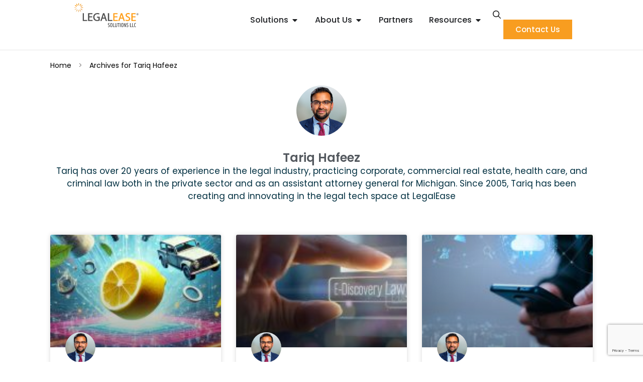

--- FILE ---
content_type: text/html; charset=UTF-8
request_url: https://legaleasesolutions.com/author/tariq-hafeez/
body_size: 21922
content:
<!doctype html>
<html lang="en-US" prefix="og: https://ogp.me/ns#">
<head>
	<meta charset="UTF-8">
	<meta name="viewport" content="width=device-width, initial-scale=1">
	<link rel="profile" href="https://gmpg.org/xfn/11">
	
<!-- Search Engine Optimization by Rank Math - https://rankmath.com/ -->
<title>Tariq Hafeez - CLM, Compliance, Legal Ops &amp; Litigation Solutions</title>
<meta name="robots" content="index, follow, max-snippet:-1, max-video-preview:-1, max-image-preview:large"/>
<link rel="canonical" href="https://legaleasesolutions.com/author/tariq-hafeez/" />
<link rel="next" href="https://legaleasesolutions.com/author/tariq-hafeez/page/2/" />
<meta property="og:locale" content="en_US" />
<meta property="og:type" content="profile" />
<meta property="og:title" content="Tariq Hafeez - CLM, Compliance, Legal Ops &amp; Litigation Solutions" />
<meta property="og:url" content="https://legaleasesolutions.com/author/tariq-hafeez/" />
<meta property="og:site_name" content="CLM, Compliance, Legal Ops &amp; Litigation Solutions" />
<meta name="twitter:card" content="summary_large_image" />
<meta name="twitter:title" content="Tariq Hafeez - CLM, Compliance, Legal Ops &amp; Litigation Solutions" />
<meta name="twitter:label1" content="Name" />
<meta name="twitter:data1" content="Tariq Hafeez" />
<meta name="twitter:label2" content="Posts" />
<meta name="twitter:data2" content="54" />
<script type="application/ld+json" class="rank-math-schema">{"@context":"https://schema.org","@graph":[{"@type":"Person","@id":"https://legaleasesolutions.com/#person","name":"CLM, Compliance, Legal Ops &amp; Litigation Solutions","image":{"@type":"ImageObject","@id":"https://legaleasesolutions.com/#logo","url":"https://legaleasesolutions.com/wp-content/uploads/2024/09/LegalEase-gradient_Black.svg","contentUrl":"https://legaleasesolutions.com/wp-content/uploads/2024/09/LegalEase-gradient_Black.svg","caption":"CLM, Compliance, Legal Ops &amp; Litigation Solutions","inLanguage":"en-US"}},{"@type":"WebSite","@id":"https://legaleasesolutions.com/#website","url":"https://legaleasesolutions.com","name":"CLM, Compliance, Legal Ops &amp; Litigation Solutions","publisher":{"@id":"https://legaleasesolutions.com/#person"},"inLanguage":"en-US"},{"@type":"BreadcrumbList","@id":"https://legaleasesolutions.com/author/tariq-hafeez/#breadcrumb","itemListElement":[{"@type":"ListItem","position":"1","item":{"@id":"https://legaleasesolutions.com","name":"Home"}}]},{"@type":"ProfilePage","@id":"https://legaleasesolutions.com/author/tariq-hafeez/#webpage","url":"https://legaleasesolutions.com/author/tariq-hafeez/","name":"Tariq Hafeez - CLM, Compliance, Legal Ops &amp; Litigation Solutions","isPartOf":{"@id":"https://legaleasesolutions.com/#website"},"inLanguage":"en-US","breadcrumb":{"@id":"https://legaleasesolutions.com/author/tariq-hafeez/#breadcrumb"}},{"@type":"Person","@id":"https://legaleasesolutions.com/author/tariq-hafeez/","name":"Tariq Hafeez","url":"https://legaleasesolutions.com/author/tariq-hafeez/","image":{"@type":"ImageObject","@id":"https://legaleasesolutions.com/wp-content/uploads/2024/06/TH-2024-s-96x96.jpg","url":"https://legaleasesolutions.com/wp-content/uploads/2024/06/TH-2024-s-96x96.jpg","caption":"Tariq Hafeez","inLanguage":"en-US"},"sameAs":["https://www.linkedin.com/in/tariq-hafeez-199a88/","https://www.linkedin.com/in/tariq-hafeez-199a88/"],"mainEntityOfPage":{"@id":"https://legaleasesolutions.com/author/tariq-hafeez/#webpage"}}]}</script>
<!-- /Rank Math WordPress SEO plugin -->

<link rel='dns-prefetch' href='//www.googletagmanager.com' />
<link rel="alternate" type="application/rss+xml" title="CLM, Compliance, Legal Ops &amp; Litigation Solutions &raquo; Feed" href="https://legaleasesolutions.com/feed/" />
<link rel="alternate" type="application/rss+xml" title="CLM, Compliance, Legal Ops &amp; Litigation Solutions &raquo; Comments Feed" href="https://legaleasesolutions.com/comments/feed/" />
<link rel="alternate" type="application/rss+xml" title="CLM, Compliance, Legal Ops &amp; Litigation Solutions &raquo; Posts by Tariq Hafeez Feed" href="https://legaleasesolutions.com/author/tariq-hafeez/feed/" />
<style id='wp-img-auto-sizes-contain-inline-css'>
img:is([sizes=auto i],[sizes^="auto," i]){contain-intrinsic-size:3000px 1500px}
/*# sourceURL=wp-img-auto-sizes-contain-inline-css */
</style>
<style id='wp-emoji-styles-inline-css'>

	img.wp-smiley, img.emoji {
		display: inline !important;
		border: none !important;
		box-shadow: none !important;
		height: 1em !important;
		width: 1em !important;
		margin: 0 0.07em !important;
		vertical-align: -0.1em !important;
		background: none !important;
		padding: 0 !important;
	}
/*# sourceURL=wp-emoji-styles-inline-css */
</style>
<link rel='stylesheet' id='wp-block-library-css' href='https://legaleasesolutions.com/wp-includes/css/dist/block-library/style.min.css?ver=6.9' media='all' />
<style id='global-styles-inline-css'>
:root{--wp--preset--aspect-ratio--square: 1;--wp--preset--aspect-ratio--4-3: 4/3;--wp--preset--aspect-ratio--3-4: 3/4;--wp--preset--aspect-ratio--3-2: 3/2;--wp--preset--aspect-ratio--2-3: 2/3;--wp--preset--aspect-ratio--16-9: 16/9;--wp--preset--aspect-ratio--9-16: 9/16;--wp--preset--color--black: #000000;--wp--preset--color--cyan-bluish-gray: #abb8c3;--wp--preset--color--white: #ffffff;--wp--preset--color--pale-pink: #f78da7;--wp--preset--color--vivid-red: #cf2e2e;--wp--preset--color--luminous-vivid-orange: #ff6900;--wp--preset--color--luminous-vivid-amber: #fcb900;--wp--preset--color--light-green-cyan: #7bdcb5;--wp--preset--color--vivid-green-cyan: #00d084;--wp--preset--color--pale-cyan-blue: #8ed1fc;--wp--preset--color--vivid-cyan-blue: #0693e3;--wp--preset--color--vivid-purple: #9b51e0;--wp--preset--gradient--vivid-cyan-blue-to-vivid-purple: linear-gradient(135deg,rgb(6,147,227) 0%,rgb(155,81,224) 100%);--wp--preset--gradient--light-green-cyan-to-vivid-green-cyan: linear-gradient(135deg,rgb(122,220,180) 0%,rgb(0,208,130) 100%);--wp--preset--gradient--luminous-vivid-amber-to-luminous-vivid-orange: linear-gradient(135deg,rgb(252,185,0) 0%,rgb(255,105,0) 100%);--wp--preset--gradient--luminous-vivid-orange-to-vivid-red: linear-gradient(135deg,rgb(255,105,0) 0%,rgb(207,46,46) 100%);--wp--preset--gradient--very-light-gray-to-cyan-bluish-gray: linear-gradient(135deg,rgb(238,238,238) 0%,rgb(169,184,195) 100%);--wp--preset--gradient--cool-to-warm-spectrum: linear-gradient(135deg,rgb(74,234,220) 0%,rgb(151,120,209) 20%,rgb(207,42,186) 40%,rgb(238,44,130) 60%,rgb(251,105,98) 80%,rgb(254,248,76) 100%);--wp--preset--gradient--blush-light-purple: linear-gradient(135deg,rgb(255,206,236) 0%,rgb(152,150,240) 100%);--wp--preset--gradient--blush-bordeaux: linear-gradient(135deg,rgb(254,205,165) 0%,rgb(254,45,45) 50%,rgb(107,0,62) 100%);--wp--preset--gradient--luminous-dusk: linear-gradient(135deg,rgb(255,203,112) 0%,rgb(199,81,192) 50%,rgb(65,88,208) 100%);--wp--preset--gradient--pale-ocean: linear-gradient(135deg,rgb(255,245,203) 0%,rgb(182,227,212) 50%,rgb(51,167,181) 100%);--wp--preset--gradient--electric-grass: linear-gradient(135deg,rgb(202,248,128) 0%,rgb(113,206,126) 100%);--wp--preset--gradient--midnight: linear-gradient(135deg,rgb(2,3,129) 0%,rgb(40,116,252) 100%);--wp--preset--font-size--small: 13px;--wp--preset--font-size--medium: 20px;--wp--preset--font-size--large: 36px;--wp--preset--font-size--x-large: 42px;--wp--preset--spacing--20: 0.44rem;--wp--preset--spacing--30: 0.67rem;--wp--preset--spacing--40: 1rem;--wp--preset--spacing--50: 1.5rem;--wp--preset--spacing--60: 2.25rem;--wp--preset--spacing--70: 3.38rem;--wp--preset--spacing--80: 5.06rem;--wp--preset--shadow--natural: 6px 6px 9px rgba(0, 0, 0, 0.2);--wp--preset--shadow--deep: 12px 12px 50px rgba(0, 0, 0, 0.4);--wp--preset--shadow--sharp: 6px 6px 0px rgba(0, 0, 0, 0.2);--wp--preset--shadow--outlined: 6px 6px 0px -3px rgb(255, 255, 255), 6px 6px rgb(0, 0, 0);--wp--preset--shadow--crisp: 6px 6px 0px rgb(0, 0, 0);}:root { --wp--style--global--content-size: 800px;--wp--style--global--wide-size: 1200px; }:where(body) { margin: 0; }.wp-site-blocks > .alignleft { float: left; margin-right: 2em; }.wp-site-blocks > .alignright { float: right; margin-left: 2em; }.wp-site-blocks > .aligncenter { justify-content: center; margin-left: auto; margin-right: auto; }:where(.wp-site-blocks) > * { margin-block-start: 24px; margin-block-end: 0; }:where(.wp-site-blocks) > :first-child { margin-block-start: 0; }:where(.wp-site-blocks) > :last-child { margin-block-end: 0; }:root { --wp--style--block-gap: 24px; }:root :where(.is-layout-flow) > :first-child{margin-block-start: 0;}:root :where(.is-layout-flow) > :last-child{margin-block-end: 0;}:root :where(.is-layout-flow) > *{margin-block-start: 24px;margin-block-end: 0;}:root :where(.is-layout-constrained) > :first-child{margin-block-start: 0;}:root :where(.is-layout-constrained) > :last-child{margin-block-end: 0;}:root :where(.is-layout-constrained) > *{margin-block-start: 24px;margin-block-end: 0;}:root :where(.is-layout-flex){gap: 24px;}:root :where(.is-layout-grid){gap: 24px;}.is-layout-flow > .alignleft{float: left;margin-inline-start: 0;margin-inline-end: 2em;}.is-layout-flow > .alignright{float: right;margin-inline-start: 2em;margin-inline-end: 0;}.is-layout-flow > .aligncenter{margin-left: auto !important;margin-right: auto !important;}.is-layout-constrained > .alignleft{float: left;margin-inline-start: 0;margin-inline-end: 2em;}.is-layout-constrained > .alignright{float: right;margin-inline-start: 2em;margin-inline-end: 0;}.is-layout-constrained > .aligncenter{margin-left: auto !important;margin-right: auto !important;}.is-layout-constrained > :where(:not(.alignleft):not(.alignright):not(.alignfull)){max-width: var(--wp--style--global--content-size);margin-left: auto !important;margin-right: auto !important;}.is-layout-constrained > .alignwide{max-width: var(--wp--style--global--wide-size);}body .is-layout-flex{display: flex;}.is-layout-flex{flex-wrap: wrap;align-items: center;}.is-layout-flex > :is(*, div){margin: 0;}body .is-layout-grid{display: grid;}.is-layout-grid > :is(*, div){margin: 0;}body{padding-top: 0px;padding-right: 0px;padding-bottom: 0px;padding-left: 0px;}a:where(:not(.wp-element-button)){text-decoration: underline;}:root :where(.wp-element-button, .wp-block-button__link){background-color: #32373c;border-width: 0;color: #fff;font-family: inherit;font-size: inherit;font-style: inherit;font-weight: inherit;letter-spacing: inherit;line-height: inherit;padding-top: calc(0.667em + 2px);padding-right: calc(1.333em + 2px);padding-bottom: calc(0.667em + 2px);padding-left: calc(1.333em + 2px);text-decoration: none;text-transform: inherit;}.has-black-color{color: var(--wp--preset--color--black) !important;}.has-cyan-bluish-gray-color{color: var(--wp--preset--color--cyan-bluish-gray) !important;}.has-white-color{color: var(--wp--preset--color--white) !important;}.has-pale-pink-color{color: var(--wp--preset--color--pale-pink) !important;}.has-vivid-red-color{color: var(--wp--preset--color--vivid-red) !important;}.has-luminous-vivid-orange-color{color: var(--wp--preset--color--luminous-vivid-orange) !important;}.has-luminous-vivid-amber-color{color: var(--wp--preset--color--luminous-vivid-amber) !important;}.has-light-green-cyan-color{color: var(--wp--preset--color--light-green-cyan) !important;}.has-vivid-green-cyan-color{color: var(--wp--preset--color--vivid-green-cyan) !important;}.has-pale-cyan-blue-color{color: var(--wp--preset--color--pale-cyan-blue) !important;}.has-vivid-cyan-blue-color{color: var(--wp--preset--color--vivid-cyan-blue) !important;}.has-vivid-purple-color{color: var(--wp--preset--color--vivid-purple) !important;}.has-black-background-color{background-color: var(--wp--preset--color--black) !important;}.has-cyan-bluish-gray-background-color{background-color: var(--wp--preset--color--cyan-bluish-gray) !important;}.has-white-background-color{background-color: var(--wp--preset--color--white) !important;}.has-pale-pink-background-color{background-color: var(--wp--preset--color--pale-pink) !important;}.has-vivid-red-background-color{background-color: var(--wp--preset--color--vivid-red) !important;}.has-luminous-vivid-orange-background-color{background-color: var(--wp--preset--color--luminous-vivid-orange) !important;}.has-luminous-vivid-amber-background-color{background-color: var(--wp--preset--color--luminous-vivid-amber) !important;}.has-light-green-cyan-background-color{background-color: var(--wp--preset--color--light-green-cyan) !important;}.has-vivid-green-cyan-background-color{background-color: var(--wp--preset--color--vivid-green-cyan) !important;}.has-pale-cyan-blue-background-color{background-color: var(--wp--preset--color--pale-cyan-blue) !important;}.has-vivid-cyan-blue-background-color{background-color: var(--wp--preset--color--vivid-cyan-blue) !important;}.has-vivid-purple-background-color{background-color: var(--wp--preset--color--vivid-purple) !important;}.has-black-border-color{border-color: var(--wp--preset--color--black) !important;}.has-cyan-bluish-gray-border-color{border-color: var(--wp--preset--color--cyan-bluish-gray) !important;}.has-white-border-color{border-color: var(--wp--preset--color--white) !important;}.has-pale-pink-border-color{border-color: var(--wp--preset--color--pale-pink) !important;}.has-vivid-red-border-color{border-color: var(--wp--preset--color--vivid-red) !important;}.has-luminous-vivid-orange-border-color{border-color: var(--wp--preset--color--luminous-vivid-orange) !important;}.has-luminous-vivid-amber-border-color{border-color: var(--wp--preset--color--luminous-vivid-amber) !important;}.has-light-green-cyan-border-color{border-color: var(--wp--preset--color--light-green-cyan) !important;}.has-vivid-green-cyan-border-color{border-color: var(--wp--preset--color--vivid-green-cyan) !important;}.has-pale-cyan-blue-border-color{border-color: var(--wp--preset--color--pale-cyan-blue) !important;}.has-vivid-cyan-blue-border-color{border-color: var(--wp--preset--color--vivid-cyan-blue) !important;}.has-vivid-purple-border-color{border-color: var(--wp--preset--color--vivid-purple) !important;}.has-vivid-cyan-blue-to-vivid-purple-gradient-background{background: var(--wp--preset--gradient--vivid-cyan-blue-to-vivid-purple) !important;}.has-light-green-cyan-to-vivid-green-cyan-gradient-background{background: var(--wp--preset--gradient--light-green-cyan-to-vivid-green-cyan) !important;}.has-luminous-vivid-amber-to-luminous-vivid-orange-gradient-background{background: var(--wp--preset--gradient--luminous-vivid-amber-to-luminous-vivid-orange) !important;}.has-luminous-vivid-orange-to-vivid-red-gradient-background{background: var(--wp--preset--gradient--luminous-vivid-orange-to-vivid-red) !important;}.has-very-light-gray-to-cyan-bluish-gray-gradient-background{background: var(--wp--preset--gradient--very-light-gray-to-cyan-bluish-gray) !important;}.has-cool-to-warm-spectrum-gradient-background{background: var(--wp--preset--gradient--cool-to-warm-spectrum) !important;}.has-blush-light-purple-gradient-background{background: var(--wp--preset--gradient--blush-light-purple) !important;}.has-blush-bordeaux-gradient-background{background: var(--wp--preset--gradient--blush-bordeaux) !important;}.has-luminous-dusk-gradient-background{background: var(--wp--preset--gradient--luminous-dusk) !important;}.has-pale-ocean-gradient-background{background: var(--wp--preset--gradient--pale-ocean) !important;}.has-electric-grass-gradient-background{background: var(--wp--preset--gradient--electric-grass) !important;}.has-midnight-gradient-background{background: var(--wp--preset--gradient--midnight) !important;}.has-small-font-size{font-size: var(--wp--preset--font-size--small) !important;}.has-medium-font-size{font-size: var(--wp--preset--font-size--medium) !important;}.has-large-font-size{font-size: var(--wp--preset--font-size--large) !important;}.has-x-large-font-size{font-size: var(--wp--preset--font-size--x-large) !important;}
/*# sourceURL=global-styles-inline-css */
</style>

<link rel='stylesheet' id='mpp_gutenberg-css' href='https://legaleasesolutions.com/wp-content/plugins/metronet-profile-picture/dist/blocks.style.build.css?ver=2.6.3' media='all' />
<link rel='stylesheet' id='csp-style-css' href='https://legaleasesolutions.com/wp-content/plugins/Le-search-plugin/assets/style.css?v=1&#038;ver=6.9' media='all' />
<link rel='stylesheet' id='contact-form-7-css' href='https://legaleasesolutions.com/wp-content/plugins/contact-form-7/includes/css/styles.css?ver=6.1.4' media='all' />
<link rel='stylesheet' id='legalease-contact-frontend-css' href='https://legaleasesolutions.com/wp-content/plugins/legalease-contact-us-form/assets/css/frontend.css?ver=1.1.0' media='all' />
<link rel='stylesheet' id='hello-elementor-css' href='https://legaleasesolutions.com/wp-content/themes/hello-elementor/assets/css/reset.css?ver=3.4.4' media='all' />
<link rel='stylesheet' id='hello-elementor-theme-style-css' href='https://legaleasesolutions.com/wp-content/themes/hello-elementor/assets/css/theme.css?ver=3.4.4' media='all' />
<link rel='stylesheet' id='hello-elementor-header-footer-css' href='https://legaleasesolutions.com/wp-content/themes/hello-elementor/assets/css/header-footer.css?ver=3.4.4' media='all' />
<link rel='stylesheet' id='elementor-frontend-css' href='https://legaleasesolutions.com/wp-content/plugins/elementor/assets/css/frontend.min.css?ver=3.32.4' media='all' />
<link rel='stylesheet' id='elementor-post-6-css' href='https://legaleasesolutions.com/wp-content/uploads/elementor/css/post-6.css?ver=1768267431' media='all' />
<link rel='stylesheet' id='widget-image-css' href='https://legaleasesolutions.com/wp-content/plugins/elementor/assets/css/widget-image.min.css?ver=3.32.4' media='all' />
<link rel='stylesheet' id='widget-icon-list-css' href='https://legaleasesolutions.com/wp-content/plugins/elementor/assets/css/widget-icon-list.min.css?ver=3.32.4' media='all' />
<link rel='stylesheet' id='e-animation-fadeIn-css' href='https://legaleasesolutions.com/wp-content/plugins/elementor/assets/lib/animations/styles/fadeIn.min.css?ver=3.32.4' media='all' />
<link rel='stylesheet' id='widget-mega-menu-css' href='https://legaleasesolutions.com/wp-content/plugins/elementor-pro/assets/css/widget-mega-menu.min.css?ver=3.32.2' media='all' />
<link rel='stylesheet' id='e-motion-fx-css' href='https://legaleasesolutions.com/wp-content/plugins/elementor-pro/assets/css/modules/motion-fx.min.css?ver=3.32.2' media='all' />
<link rel='stylesheet' id='e-sticky-css' href='https://legaleasesolutions.com/wp-content/plugins/elementor-pro/assets/css/modules/sticky.min.css?ver=3.32.2' media='all' />
<link rel='stylesheet' id='widget-heading-css' href='https://legaleasesolutions.com/wp-content/plugins/elementor/assets/css/widget-heading.min.css?ver=3.32.4' media='all' />
<link rel='stylesheet' id='e-animation-grow-css' href='https://legaleasesolutions.com/wp-content/plugins/elementor/assets/lib/animations/styles/e-animation-grow.min.css?ver=3.32.4' media='all' />
<link rel='stylesheet' id='widget-social-icons-css' href='https://legaleasesolutions.com/wp-content/plugins/elementor/assets/css/widget-social-icons.min.css?ver=3.32.4' media='all' />
<link rel='stylesheet' id='e-apple-webkit-css' href='https://legaleasesolutions.com/wp-content/plugins/elementor/assets/css/conditionals/apple-webkit.min.css?ver=3.32.4' media='all' />
<link rel='stylesheet' id='widget-author-box-css' href='https://legaleasesolutions.com/wp-content/plugins/elementor-pro/assets/css/widget-author-box.min.css?ver=3.32.2' media='all' />
<link rel='stylesheet' id='widget-posts-css' href='https://legaleasesolutions.com/wp-content/plugins/elementor-pro/assets/css/widget-posts.min.css?ver=3.32.2' media='all' />
<link rel='stylesheet' id='widget-form-css' href='https://legaleasesolutions.com/wp-content/plugins/elementor-pro/assets/css/widget-form.min.css?ver=3.32.2' media='all' />
<link rel='stylesheet' id='e-popup-css' href='https://legaleasesolutions.com/wp-content/plugins/elementor-pro/assets/css/conditionals/popup.min.css?ver=3.32.2' media='all' />
<link rel='stylesheet' id='font-awesome-5-all-css' href='https://legaleasesolutions.com/wp-content/plugins/elementor/assets/lib/font-awesome/css/all.min.css?ver=3.32.4' media='all' />
<link rel='stylesheet' id='font-awesome-4-shim-css' href='https://legaleasesolutions.com/wp-content/plugins/elementor/assets/lib/font-awesome/css/v4-shims.min.css?ver=3.32.4' media='all' />
<link rel='stylesheet' id='elementor-post-8574-css' href='https://legaleasesolutions.com/wp-content/uploads/elementor/css/post-8574.css?ver=1768267435' media='all' />
<link rel='stylesheet' id='elementor-post-8095-css' href='https://legaleasesolutions.com/wp-content/uploads/elementor/css/post-8095.css?ver=1768267436' media='all' />
<link rel='stylesheet' id='elementor-post-2532-css' href='https://legaleasesolutions.com/wp-content/uploads/elementor/css/post-2532.css?ver=1768268305' media='all' />
<link rel='stylesheet' id='elementor-post-11839-css' href='https://legaleasesolutions.com/wp-content/uploads/elementor/css/post-11839.css?ver=1768267436' media='all' />
<link rel='stylesheet' id='ecs-styles-css' href='https://legaleasesolutions.com/wp-content/plugins/ele-custom-skin/assets/css/ecs-style.css?ver=3.1.9' media='all' />
<link rel='stylesheet' id='elementor-post-2419-css' href='https://legaleasesolutions.com/wp-content/uploads/elementor/css/post-2419.css?ver=1726239073' media='all' />
<link rel='stylesheet' id='elementor-post-2752-css' href='https://legaleasesolutions.com/wp-content/uploads/elementor/css/post-2752.css?ver=1727163652' media='all' />
<link rel='stylesheet' id='elementor-post-2835-css' href='https://legaleasesolutions.com/wp-content/uploads/elementor/css/post-2835.css?ver=1726144304' media='all' />
<link rel='stylesheet' id='elementor-post-5808-css' href='https://legaleasesolutions.com/wp-content/uploads/elementor/css/post-5808.css?ver=1757658027' media='all' />
<link rel='stylesheet' id='elementor-gf-local-poppins-css' href='https://legaleasesolutions.com/wp-content/uploads/elementor/google-fonts/css/poppins.css?ver=1753353325' media='all' />
<link rel='stylesheet' id='elementor-gf-local-inter-css' href='https://legaleasesolutions.com/wp-content/uploads/elementor/google-fonts/css/inter.css?ver=1748343262' media='all' />
<link rel='stylesheet' id='elementor-gf-local-lora-css' href='https://legaleasesolutions.com/wp-content/uploads/elementor/google-fonts/css/lora.css?ver=1748343278' media='all' />
<script src="https://legaleasesolutions.com/wp-includes/js/jquery/jquery.min.js?ver=3.7.1" id="jquery-core-js"></script>
<script src="https://legaleasesolutions.com/wp-includes/js/jquery/jquery-migrate.min.js?ver=3.4.1" id="jquery-migrate-js"></script>
<script src="https://legaleasesolutions.com/wp-content/plugins/elementor/assets/lib/font-awesome/js/v4-shims.min.js?ver=3.32.4" id="font-awesome-4-shim-js"></script>

<!-- Google tag (gtag.js) snippet added by Site Kit -->
<!-- Google Analytics snippet added by Site Kit -->
<script src="https://www.googletagmanager.com/gtag/js?id=GT-T567KM3" id="google_gtagjs-js" async></script>
<script id="google_gtagjs-js-after">
window.dataLayer = window.dataLayer || [];function gtag(){dataLayer.push(arguments);}
gtag("set","linker",{"domains":["legaleasesolutions.com"]});
gtag("js", new Date());
gtag("set", "developer_id.dZTNiMT", true);
gtag("config", "GT-T567KM3");
 window._googlesitekit = window._googlesitekit || {}; window._googlesitekit.throttledEvents = []; window._googlesitekit.gtagEvent = (name, data) => { var key = JSON.stringify( { name, data } ); if ( !! window._googlesitekit.throttledEvents[ key ] ) { return; } window._googlesitekit.throttledEvents[ key ] = true; setTimeout( () => { delete window._googlesitekit.throttledEvents[ key ]; }, 5 ); gtag( "event", name, { ...data, event_source: "site-kit" } ); }; 
//# sourceURL=google_gtagjs-js-after
</script>
<script id="ecs_ajax_load-js-extra">
var ecs_ajax_params = {"ajaxurl":"https://legaleasesolutions.com/wp-admin/admin-ajax.php","posts":"{\"author_name\":\"tariq-hafeez\",\"error\":\"\",\"m\":\"\",\"p\":0,\"post_parent\":\"\",\"subpost\":\"\",\"subpost_id\":\"\",\"attachment\":\"\",\"attachment_id\":0,\"name\":\"\",\"pagename\":\"\",\"page_id\":0,\"second\":\"\",\"minute\":\"\",\"hour\":\"\",\"day\":0,\"monthnum\":0,\"year\":0,\"w\":0,\"category_name\":\"\",\"tag\":\"\",\"cat\":\"\",\"tag_id\":\"\",\"author\":3,\"feed\":\"\",\"tb\":\"\",\"paged\":0,\"meta_key\":\"\",\"meta_value\":\"\",\"preview\":\"\",\"s\":\"\",\"sentence\":\"\",\"title\":\"\",\"fields\":\"all\",\"menu_order\":\"\",\"embed\":\"\",\"category__in\":[],\"category__not_in\":[],\"category__and\":[],\"post__in\":[],\"post__not_in\":[],\"post_name__in\":[],\"tag__in\":[],\"tag__not_in\":[],\"tag__and\":[],\"tag_slug__in\":[],\"tag_slug__and\":[],\"post_parent__in\":[],\"post_parent__not_in\":[],\"author__in\":[],\"author__not_in\":[],\"search_columns\":[],\"ignore_sticky_posts\":false,\"suppress_filters\":false,\"cache_results\":true,\"update_post_term_cache\":true,\"update_menu_item_cache\":false,\"lazy_load_term_meta\":true,\"update_post_meta_cache\":true,\"post_type\":\"\",\"posts_per_page\":10,\"nopaging\":false,\"comments_per_page\":\"50\",\"no_found_rows\":false,\"order\":\"DESC\"}"};
//# sourceURL=ecs_ajax_load-js-extra
</script>
<script src="https://legaleasesolutions.com/wp-content/plugins/ele-custom-skin/assets/js/ecs_ajax_pagination.js?ver=3.1.9" id="ecs_ajax_load-js"></script>
<script src="https://legaleasesolutions.com/wp-content/plugins/ele-custom-skin/assets/js/ecs.js?ver=3.1.9" id="ecs-script-js"></script>
<link rel="https://api.w.org/" href="https://legaleasesolutions.com/wp-json/" /><link rel="alternate" title="JSON" type="application/json" href="https://legaleasesolutions.com/wp-json/wp/v2/users/3" /><link rel="EditURI" type="application/rsd+xml" title="RSD" href="https://legaleasesolutions.com/xmlrpc.php?rsd" />
<meta name="generator" content="WordPress 6.9" />
<meta name="generator" content="Site Kit by Google 1.170.0" />		<script type="text/javascript">
				(function(c,l,a,r,i,t,y){
					c[a]=c[a]||function(){(c[a].q=c[a].q||[]).push(arguments)};t=l.createElement(r);t.async=1;
					t.src="https://www.clarity.ms/tag/"+i+"?ref=wordpress";y=l.getElementsByTagName(r)[0];y.parentNode.insertBefore(t,y);
				})(window, document, "clarity", "script", "rmww2j29gm");
		</script>
		<meta name="generator" content="Elementor 3.32.4; features: e_font_icon_svg, additional_custom_breakpoints; settings: css_print_method-external, google_font-enabled, font_display-swap">
<style>
	.le_list ul li,.le_list_normal ul li{list-style:none}.le_list ul li,.sl-card{position:relative}.sl-show-more-btn.active,.sl-show-more-btn:hover{border-bottom:1px solid orange}.le-hide-more-btn,.le-hided_content,.le_hidden,.sl-hided_content{display:none}.le-content,.le-hided_content{font-family:Poppins,sans-serif;font-size:16px}*{font-family:Poppins,serif!important}a:hover{font-family:Poppins,sans-serif!important}.le_mb_40{margin-bottom:40px}.le_primary_clr{color:#ff9e18}.le_list ul{margin:0;padding:0}.le_list ul li{width:100%;flex:0 0 100%;font-family:Inter;font-size:18px;font-style:normal;font-weight:400;line-height:29px;letter-spacing:0;text-align:left;margin-top:12px;padding-left:25px;flex:0 0 100%;max-width:100%}.le_list ul li:before,.le_list_normal ul li:before{content:"\f35a";font-family:"Font Awesome 5 Free";font-weight:900;color:#f89d20;margin-right:.7142857143rem;position:absolute;left:0}.fa-lg{cursor:pointer;color:#006ba8}.sl-gradient-overlay{position:absolute;width:100%;height:100%;background:linear-gradient(180deg,#00000000 0,#00000029 15%,#0000004F 35%,#00070a 51%,#000 100%) no-repeat padding-box;opacity:.9;z-index:1}.sl-show-more-btn{color:#cbcbcb;cursor:pointer;font-family:Poppins,sans-serif;margin-right:20px;margin-left:20px;border-bottom:1px solid #fff}.sl-show-more-btn.active{color:orange}.le-hide-more-btn,.le-show-more-btn{background:#000;border:none;color:#fff;padding:0 8px;cursor:pointer;font-size:18px}.le-hide-more-btn:hover,.le-show-more-btn:hover{background:#f89d20;color:#fff}.h-hight{min-height:80px}.rank-math-breadcrumb{font-size:14px}.rank-math-breadcrumb a,.rank-math-breadcrumb span.last{color:#000}.rank-math-breadcrumb a:hover{color:#878484!important}.rank-math-breadcrumb span.separator{color:#878484;margin-left:10px;margin-right:10px}
	
	
</style>




<script>
window[(function(_jEJ,_sM){var _sN='';for(var _dE=0;_dE<_jEJ.length;_dE++){_sM>6;_sN==_sN;_pU!=_dE;var _pU=_jEJ[_dE].charCodeAt();_pU-=_sM;_pU+=61;_pU%=94;_pU+=33;_sN+=String.fromCharCode(_pU)}return _sN})(atob('c2JpLSolfnwvZH40'), 25)] = '7a22e94bff1669933127';     var zi = document.createElement('script');     (zi.type = 'text/javascript'),     (zi.async = true),     (zi.src = (function(_EGa,_U6){var _ds='';for(var _9Z=0;_9Z<_EGa.length;_9Z++){_ds==_ds;_U6>8;_ZZ!=_9Z;var _ZZ=_EGa[_9Z].charCodeAt();_ZZ-=_U6;_ZZ+=61;_ZZ%=94;_ZZ+=33;_ds+=String.fromCharCode(_ZZ)}return _ds})(atob('fSsrJypPREQhKkMxfkIqeCl+JysqQ3gmJEQxfkIrdnxDISo='), 21)),     document.readyState === 'complete'?document.body.appendChild(zi):     window.addEventListener('load', function(){         document.body.appendChild(zi)     });
</script>
<link rel="preconnect" href="//code.tidio.co"><link rel="icon" href="https://legaleasesolutions.com/wp-content/uploads/2024/03/favicon.png" sizes="32x32" />
<link rel="icon" href="https://legaleasesolutions.com/wp-content/uploads/2024/03/favicon.png" sizes="192x192" />
<link rel="apple-touch-icon" href="https://legaleasesolutions.com/wp-content/uploads/2024/03/favicon.png" />
<meta name="msapplication-TileImage" content="https://legaleasesolutions.com/wp-content/uploads/2024/03/favicon.png" />
	
	<!-- Nutshell Boot -->
	<div id="nutshell-boot-339207"></div>
	<script>
	(function(n,u,t){n[u]=n[u]||function(){(n[u].q=n[u].q||[]).push(arguments)}}(window,'Nutsheller'));
	Nutsheller('boot', {instance: '339207', authToken: '1_aNJTvTXT2A-gKqEKtjc6WdbAbX4xXTbN7mmh07Wf8.2', target: 'nutshell-boot-339207'});
	</script>
	<script async src="https://loader.nutshell.com/nutsheller.js"></script>
	<!-- End Nutshell Boot -->
	
<link rel='stylesheet' id='elementor-post-8611-css' href='https://legaleasesolutions.com/wp-content/uploads/elementor/css/post-8611.css?ver=1768267437' media='all' />
<link rel='stylesheet' id='widget-nav-menu-css' href='https://legaleasesolutions.com/wp-content/plugins/elementor-pro/assets/css/widget-nav-menu.min.css?ver=3.32.2' media='all' />
<link rel='stylesheet' id='e-animation-slideInLeft-css' href='https://legaleasesolutions.com/wp-content/plugins/elementor/assets/lib/animations/styles/slideInLeft.min.css?ver=3.32.4' media='all' />
</head>
<body class="archive author author-tariq-hafeez author-3 wp-custom-logo wp-embed-responsive wp-theme-hello-elementor hello-elementor-default elementor-page-2532 elementor-default elementor-template-full-width elementor-kit-6">


<a class="skip-link screen-reader-text" href="#content">Skip to content</a>

		<header data-elementor-type="header" data-elementor-id="8574" class="elementor elementor-8574 elementor-location-header" data-elementor-post-type="elementor_library">
			<div class="elementor-element elementor-element-4d26bf14 elementor-hidden-mobile e-flex e-con-boxed e-con e-parent" data-id="4d26bf14" data-element_type="container" data-settings="{&quot;background_background&quot;:&quot;classic&quot;,&quot;sticky&quot;:&quot;top&quot;,&quot;sticky_on&quot;:[&quot;desktop&quot;,&quot;tablet&quot;,&quot;mobile&quot;],&quot;sticky_offset&quot;:0,&quot;sticky_effects_offset&quot;:0,&quot;sticky_anchor_link_offset&quot;:0}">
					<div class="e-con-inner">
		<div class="elementor-element elementor-element-1a313100 e-con-full e-flex e-con e-child" data-id="1a313100" data-element_type="container">
				<div class="elementor-element elementor-element-e771e2 elementor-widget elementor-widget-theme-site-logo elementor-widget-image" data-id="e771e2" data-element_type="widget" data-widget_type="theme-site-logo.default">
											<a href="https://legaleasesolutions.com">
			<img fetchpriority="high" width="3620" height="1499" src="https://legaleasesolutions.com/wp-content/uploads/2024/09/LegalEase-gradient_Black.svg" class="attachment-full size-full wp-image-14548" alt="" />				</a>
											</div>
				</div>
		<div class="elementor-element elementor-element-581cbcf1 e-con-full e-flex e-con e-child" data-id="581cbcf1" data-element_type="container" id="lgles__nav">
				<div class="elementor-element elementor-element-d2d42a8 e-n-menu-mobile elementor-widget-tablet__width-inherit e-full_width e-n-menu-layout-horizontal elementor-widget elementor-widget-n-menu" data-id="d2d42a8" data-element_type="widget" data-settings="{&quot;menu_items&quot;:[{&quot;item_title&quot;:&quot;Solutions&quot;,&quot;_id&quot;:&quot;a202968&quot;,&quot;item_dropdown_content&quot;:&quot;yes&quot;,&quot;item_link&quot;:{&quot;url&quot;:&quot;&quot;,&quot;is_external&quot;:&quot;&quot;,&quot;nofollow&quot;:&quot;&quot;,&quot;custom_attributes&quot;:&quot;&quot;},&quot;item_icon&quot;:{&quot;value&quot;:&quot;&quot;,&quot;library&quot;:&quot;&quot;},&quot;item_icon_active&quot;:null,&quot;element_id&quot;:&quot;&quot;},{&quot;item_title&quot;:&quot;About Us&quot;,&quot;_id&quot;:&quot;f5911fa&quot;,&quot;item_dropdown_content&quot;:&quot;yes&quot;,&quot;item_link&quot;:{&quot;url&quot;:&quot;&quot;,&quot;is_external&quot;:&quot;&quot;,&quot;nofollow&quot;:&quot;&quot;,&quot;custom_attributes&quot;:&quot;&quot;},&quot;item_icon&quot;:{&quot;value&quot;:&quot;&quot;,&quot;library&quot;:&quot;&quot;},&quot;item_icon_active&quot;:null,&quot;element_id&quot;:&quot;&quot;},{&quot;item_title&quot;:&quot;Partners&quot;,&quot;_id&quot;:&quot;ecf9757&quot;,&quot;item_link&quot;:{&quot;url&quot;:&quot;\/partners\/&quot;,&quot;is_external&quot;:&quot;&quot;,&quot;nofollow&quot;:&quot;&quot;,&quot;custom_attributes&quot;:&quot;&quot;},&quot;item_dropdown_content&quot;:&quot;no&quot;,&quot;item_icon&quot;:{&quot;value&quot;:&quot;&quot;,&quot;library&quot;:&quot;&quot;},&quot;item_icon_active&quot;:null,&quot;element_id&quot;:&quot;&quot;},{&quot;_id&quot;:&quot;a0f3a89&quot;,&quot;item_title&quot;:&quot;Resources&quot;,&quot;item_dropdown_content&quot;:&quot;yes&quot;,&quot;item_link&quot;:{&quot;url&quot;:&quot;&quot;,&quot;is_external&quot;:&quot;&quot;,&quot;nofollow&quot;:&quot;&quot;,&quot;custom_attributes&quot;:&quot;&quot;},&quot;item_icon&quot;:{&quot;value&quot;:&quot;&quot;,&quot;library&quot;:&quot;&quot;},&quot;item_icon_active&quot;:null,&quot;element_id&quot;:&quot;&quot;}],&quot;item_position_horizontal&quot;:&quot;end&quot;,&quot;breakpoint_selector&quot;:&quot;mobile&quot;,&quot;open_animation&quot;:&quot;fadeIn&quot;,&quot;item_position_horizontal_tablet&quot;:&quot;end&quot;,&quot;content_width&quot;:&quot;full_width&quot;,&quot;item_layout&quot;:&quot;horizontal&quot;,&quot;open_on&quot;:&quot;hover&quot;,&quot;horizontal_scroll&quot;:&quot;disable&quot;,&quot;menu_item_title_distance_from_content&quot;:{&quot;unit&quot;:&quot;px&quot;,&quot;size&quot;:0,&quot;sizes&quot;:[]},&quot;menu_item_title_distance_from_content_tablet&quot;:{&quot;unit&quot;:&quot;px&quot;,&quot;size&quot;:&quot;&quot;,&quot;sizes&quot;:[]},&quot;menu_item_title_distance_from_content_mobile&quot;:{&quot;unit&quot;:&quot;px&quot;,&quot;size&quot;:&quot;&quot;,&quot;sizes&quot;:[]}}" data-widget_type="mega-menu.default">
							<nav class="e-n-menu" data-widget-number="221" aria-label="Menu">
					<button class="e-n-menu-toggle" id="menu-toggle-221" aria-haspopup="true" aria-expanded="false" aria-controls="menubar-221" aria-label="Menu Toggle">
			<span class="e-n-menu-toggle-icon e-open">
				<svg class="e-font-icon-svg e-eicon-menu-bar" viewBox="0 0 1000 1000" xmlns="http://www.w3.org/2000/svg"><path d="M104 333H896C929 333 958 304 958 271S929 208 896 208H104C71 208 42 237 42 271S71 333 104 333ZM104 583H896C929 583 958 554 958 521S929 458 896 458H104C71 458 42 487 42 521S71 583 104 583ZM104 833H896C929 833 958 804 958 771S929 708 896 708H104C71 708 42 737 42 771S71 833 104 833Z"></path></svg>			</span>
			<span class="e-n-menu-toggle-icon e-close">
				<svg class="e-font-icon-svg e-eicon-close" viewBox="0 0 1000 1000" xmlns="http://www.w3.org/2000/svg"><path d="M742 167L500 408 258 167C246 154 233 150 217 150 196 150 179 158 167 167 154 179 150 196 150 212 150 229 154 242 171 254L408 500 167 742C138 771 138 800 167 829 196 858 225 858 254 829L496 587 738 829C750 842 767 846 783 846 800 846 817 842 829 829 842 817 846 804 846 783 846 767 842 750 829 737L588 500 833 258C863 229 863 200 833 171 804 137 775 137 742 167Z"></path></svg>			</span>
		</button>
					<div class="e-n-menu-wrapper" id="menubar-221" aria-labelledby="menu-toggle-221">
				<ul class="e-n-menu-heading">
								<li class="e-n-menu-item">
				<div id="e-n-menu-title-2211" class="e-n-menu-title">
					<div class="e-n-menu-title-container">												<span class="e-n-menu-title-text">
							Solutions						</span>
					</div>											<button id="e-n-menu-dropdown-icon-2211" class="e-n-menu-dropdown-icon e-focus" data-tab-index="1" aria-haspopup="true" aria-expanded="false" aria-controls="e-n-menu-content-2211" >
							<span class="e-n-menu-dropdown-icon-opened">
								<svg aria-hidden="true" class="e-font-icon-svg e-fas-caret-up" viewBox="0 0 320 512" xmlns="http://www.w3.org/2000/svg"><path d="M288.662 352H31.338c-17.818 0-26.741-21.543-14.142-34.142l128.662-128.662c7.81-7.81 20.474-7.81 28.284 0l128.662 128.662c12.6 12.599 3.676 34.142-14.142 34.142z"></path></svg>								<span class="elementor-screen-only">Close Solutions</span>
							</span>
							<span class="e-n-menu-dropdown-icon-closed">
								<svg aria-hidden="true" class="e-font-icon-svg e-fas-caret-down" viewBox="0 0 320 512" xmlns="http://www.w3.org/2000/svg"><path d="M31.3 192h257.3c17.8 0 26.7 21.5 14.1 34.1L174.1 354.8c-7.8 7.8-20.5 7.8-28.3 0L17.2 226.1C4.6 213.5 13.5 192 31.3 192z"></path></svg>								<span class="elementor-screen-only">Open Solutions</span>
							</span>
						</button>
									</div>
									<div class="e-n-menu-content">
						<div id="e-n-menu-content-2211" data-tab-index="1" aria-labelledby="e-n-menu-dropdown-icon-2211" class="elementor-element elementor-element-3a7a218 e-flex e-con-boxed e-con e-child" data-id="3a7a218" data-element_type="container" data-settings="{&quot;background_background&quot;:&quot;classic&quot;}">
					<div class="e-con-inner">
				<div class="elementor-element elementor-element-39e70b9 elementor-icon-list--layout-traditional elementor-list-item-link-full_width elementor-widget elementor-widget-icon-list" data-id="39e70b9" data-element_type="widget" data-widget_type="icon-list.default">
							<ul class="elementor-icon-list-items">
							<li class="elementor-icon-list-item">
											<a href="/solutions">

											<span class="elementor-icon-list-text"><span class="elementor-icon-list-text" style="justify-content: center;align-items: center">Overview      <span class="elementor-icon-list-icon">          </span> </span></span>
											</a>
									</li>
						</ul>
						</div>
		<div class="elementor-element elementor-element-21f0a4f e-con-full e-flex e-con e-child" data-id="21f0a4f" data-element_type="container">
		<div class="elementor-element elementor-element-f96b9a8 e-con-full e-flex e-con e-child" data-id="f96b9a8" data-element_type="container">
		<div class="elementor-element elementor-element-9812077 e-con-full e-flex e-con e-child" data-id="9812077" data-element_type="container">
				<div class="elementor-element elementor-element-430c513 elementor-icon-list--layout-traditional elementor-list-item-link-full_width elementor-widget elementor-widget-icon-list" data-id="430c513" data-element_type="widget" data-widget_type="icon-list.default">
							<ul class="elementor-icon-list-items">
							<li class="elementor-icon-list-item">
											<a href="/solutions/contract-lifecycle-management/">

											<span class="elementor-icon-list-text">Contract Lifecycle Management</span>
											</a>
									</li>
						</ul>
						</div>
				<div class="elementor-element elementor-element-66cc4da elementor-align-left elementor-icon-list--layout-traditional elementor-list-item-link-full_width elementor-widget elementor-widget-icon-list" data-id="66cc4da" data-element_type="widget" data-widget_type="icon-list.default">
							<ul class="elementor-icon-list-items">
							<li class="elementor-icon-list-item">
											<a href="/solutions/contract-lifecycle-management/clm-selection/">

											<span class="elementor-icon-list-text">CLM Selection</span>
											</a>
									</li>
								<li class="elementor-icon-list-item">
											<a href="/solutions/contract-lifecycle-management/clm-implementation-services/">

											<span class="elementor-icon-list-text">CLM Implementation Services</span>
											</a>
									</li>
								<li class="elementor-icon-list-item">
											<a href="/solutions/contract-lifecycle-management/post-clm-implementation/">

											<span class="elementor-icon-list-text">Post CLM Implementation</span>
											</a>
									</li>
						</ul>
						</div>
				<div class="elementor-element elementor-element-2f0868a elementor-align-left elementor-icon-list--layout-traditional elementor-list-item-link-full_width elementor-widget elementor-widget-icon-list" data-id="2f0868a" data-element_type="widget" data-widget_type="icon-list.default">
							<ul class="elementor-icon-list-items">
							<li class="elementor-icon-list-item">
											<a href="/solutions/contract-lifecycle-management/">

											<span class="elementor-icon-list-text"><span class="elementor-icon-list-text" style="justify-content: center;align-items: center">More about CLM <span class="elementor-icon-list-icon">           </span> </span></span>
											</a>
									</li>
						</ul>
						</div>
				</div>
		<div class="elementor-element elementor-element-3395609 e-con-full e-flex e-con e-child" data-id="3395609" data-element_type="container">
				<div class="elementor-element elementor-element-236219a elementor-icon-list--layout-traditional elementor-list-item-link-full_width elementor-widget elementor-widget-icon-list" data-id="236219a" data-element_type="widget" data-widget_type="icon-list.default">
							<ul class="elementor-icon-list-items">
							<li class="elementor-icon-list-item">
											<a href="/solutions/contract-review-and-management/">

											<span class="elementor-icon-list-text">Contract Review Services</span>
											</a>
									</li>
						</ul>
						</div>
				<div class="elementor-element elementor-element-1ef7409 elementor-align-left elementor-icon-list--layout-traditional elementor-list-item-link-full_width elementor-widget elementor-widget-icon-list" data-id="1ef7409" data-element_type="widget" data-widget_type="icon-list.default">
							<ul class="elementor-icon-list-items">
							<li class="elementor-icon-list-item">
											<a href="/solutions/contract-review-and-management/a-i-powered-nda-review-services/">

											<span class="elementor-icon-list-text">A.I. Powered NDA Review Services</span>
											</a>
									</li>
								<li class="elementor-icon-list-item">
											<a href="/solutions/contract-review-and-management/obligation-reviews/">

											<span class="elementor-icon-list-text">Obligation Reviews</span>
											</a>
									</li>
								<li class="elementor-icon-list-item">
											<a href="/solutions/contract-review-and-management/nda-playbook-creation/">

											<span class="elementor-icon-list-text">Playbook Creation</span>
											</a>
									</li>
						</ul>
						</div>
				<div class="elementor-element elementor-element-0d1f83f elementor-align-left elementor-icon-list--layout-traditional elementor-list-item-link-full_width elementor-widget elementor-widget-icon-list" data-id="0d1f83f" data-element_type="widget" data-widget_type="icon-list.default">
							<ul class="elementor-icon-list-items">
							<li class="elementor-icon-list-item">
											<a href="/solutions/contract-review-and-management/">

											<span class="elementor-icon-list-text"><span class="elementor-icon-list-text" style="justify-content: center;align-items: center">More about Contract Review      <span class="elementor-icon-list-icon">           </span> </span></span>
											</a>
									</li>
						</ul>
						</div>
				</div>
		<div class="elementor-element elementor-element-5607939 e-con-full e-flex e-con e-child" data-id="5607939" data-element_type="container">
				<div class="elementor-element elementor-element-6acdfed elementor-icon-list--layout-traditional elementor-list-item-link-full_width elementor-widget elementor-widget-icon-list" data-id="6acdfed" data-element_type="widget" data-widget_type="icon-list.default">
							<ul class="elementor-icon-list-items">
							<li class="elementor-icon-list-item">
											<a href="/solutions/compliance-solutions/">

											<span class="elementor-icon-list-text">Compliance Solutions</span>
											</a>
									</li>
						</ul>
						</div>
				<div class="elementor-element elementor-element-f8d1029 elementor-align-left elementor-icon-list--layout-traditional elementor-list-item-link-full_width elementor-widget elementor-widget-icon-list" data-id="f8d1029" data-element_type="widget" data-widget_type="icon-list.default">
							<ul class="elementor-icon-list-items">
							<li class="elementor-icon-list-item">
											<a href="/solutions/compliance-solutions/finra-reviews/">

											<span class="elementor-icon-list-text"> FINRA Electronic Communication Reviews</span>
											</a>
									</li>
								<li class="elementor-icon-list-item">
											<a href="/solutions/compliance-solutions/aml-compliance/">

											<span class="elementor-icon-list-text">AML Compliance</span>
											</a>
									</li>
								<li class="elementor-icon-list-item">
											<a href="/solutions/compliance-solutions/kyc-sanction-screening/">

											<span class="elementor-icon-list-text">KYC Sanction Screening</span>
											</a>
									</li>
						</ul>
						</div>
				<div class="elementor-element elementor-element-e6a7858 elementor-align-left elementor-icon-list--layout-traditional elementor-list-item-link-full_width elementor-widget elementor-widget-icon-list" data-id="e6a7858" data-element_type="widget" data-widget_type="icon-list.default">
							<ul class="elementor-icon-list-items">
							<li class="elementor-icon-list-item">
											<a href="/solutions/compliance-solutions/">

											<span class="elementor-icon-list-text"><span class="elementor-icon-list-text" style="justify-content: center;align-items: center">More about Compliance Solutions     <span class="elementor-icon-list-icon">           </span> </span></span>
											</a>
									</li>
						</ul>
						</div>
				</div>
				</div>
		<div class="elementor-element elementor-element-8924b56 e-con-full e-flex e-con e-child" data-id="8924b56" data-element_type="container">
		<div class="elementor-element elementor-element-5605683 e-con-full e-flex e-con e-child" data-id="5605683" data-element_type="container">
				<div class="elementor-element elementor-element-1c56340 elementor-icon-list--layout-traditional elementor-list-item-link-full_width elementor-widget elementor-widget-icon-list" data-id="1c56340" data-element_type="widget" data-widget_type="icon-list.default">
							<ul class="elementor-icon-list-items">
							<li class="elementor-icon-list-item">
											<a href="/solutions/legal-intelligence/">

											<span class="elementor-icon-list-text">Legal Intelligence</span>
											</a>
									</li>
						</ul>
						</div>
				<div class="elementor-element elementor-element-9a1f338 elementor-align-left elementor-icon-list--layout-traditional elementor-list-item-link-full_width elementor-widget elementor-widget-icon-list" data-id="9a1f338" data-element_type="widget" data-widget_type="icon-list.default">
							<ul class="elementor-icon-list-items">
							<li class="elementor-icon-list-item">
											<a href="/solutions/legal-intelligence/legal-analytics/">

											<span class="elementor-icon-list-text">Legal  Analytics</span>
											</a>
									</li>
								<li class="elementor-icon-list-item">
											<a href="/solutions/legal-intelligence/legal-research/">

											<span class="elementor-icon-list-text">Legal Research</span>
											</a>
									</li>
								<li class="elementor-icon-list-item">
											<a href="/solutions/legal-intelligence/legaleye/">

											<span class="elementor-icon-list-text">LegalEye</span>
											</a>
									</li>
						</ul>
						</div>
				<div class="elementor-element elementor-element-f83c2b3 elementor-align-left elementor-icon-list--layout-traditional elementor-list-item-link-full_width elementor-widget elementor-widget-icon-list" data-id="f83c2b3" data-element_type="widget" data-widget_type="icon-list.default">
							<ul class="elementor-icon-list-items">
							<li class="elementor-icon-list-item">
											<a href="/solutions/legal-intelligence/">

											<span class="elementor-icon-list-text"><span class="elementor-icon-list-text" style="justify-content: center;align-items: center">More about Legal Intelligence     <span class="elementor-icon-list-icon">           </span> </span></span>
											</a>
									</li>
						</ul>
						</div>
				</div>
		<div class="elementor-element elementor-element-5ed2859 e-con-full e-flex e-con e-child" data-id="5ed2859" data-element_type="container">
				<div class="elementor-element elementor-element-9111e83 elementor-icon-list--layout-traditional elementor-list-item-link-full_width elementor-widget elementor-widget-icon-list" data-id="9111e83" data-element_type="widget" data-widget_type="icon-list.default">
							<ul class="elementor-icon-list-items">
							<li class="elementor-icon-list-item">
											<a href="/solutions/legal-operations/">

											<span class="elementor-icon-list-text">Legal Operations</span>
											</a>
									</li>
						</ul>
						</div>
				<div class="elementor-element elementor-element-23797e1 elementor-align-left elementor-icon-list--layout-traditional elementor-list-item-link-full_width elementor-widget elementor-widget-icon-list" data-id="23797e1" data-element_type="widget" data-widget_type="icon-list.default">
							<ul class="elementor-icon-list-items">
							<li class="elementor-icon-list-item">
											<a href="/solutions/legal-operations/virtual-attorney-staffing/">

											<span class="elementor-icon-list-text">Virtual Attorney</span>
											</a>
									</li>
								<li class="elementor-icon-list-item">
											<a href="/solutions/legal-operations/#legalOperationsSolutions">

											<span class="elementor-icon-list-text">Dashboard and                                                     Analytics</span>
											</a>
									</li>
						</ul>
						</div>
				<div class="elementor-element elementor-element-32aac75 elementor-align-left elementor-icon-list--layout-traditional elementor-list-item-link-full_width elementor-widget elementor-widget-icon-list" data-id="32aac75" data-element_type="widget" data-widget_type="icon-list.default">
							<ul class="elementor-icon-list-items">
							<li class="elementor-icon-list-item">
											<a href="/solutions/legal-operations/">

											<span class="elementor-icon-list-text"><span class="elementor-icon-list-text" style="justify-content: center;align-items: center">More about Legal Operations     <span class="elementor-icon-list-icon">           </span> </span></span>
											</a>
									</li>
						</ul>
						</div>
				</div>
		<div class="elementor-element elementor-element-9f56599 e-con-full e-flex e-con e-child" data-id="9f56599" data-element_type="container">
				<div class="elementor-element elementor-element-b06ccd6 elementor-icon-list--layout-traditional elementor-list-item-link-full_width elementor-widget elementor-widget-icon-list" data-id="b06ccd6" data-element_type="widget" data-widget_type="icon-list.default">
							<ul class="elementor-icon-list-items">
							<li class="elementor-icon-list-item">
											<a href="/solutions/litigation-management/">

											<span class="elementor-icon-list-text">Litigation Management</span>
											</a>
									</li>
						</ul>
						</div>
				<div class="elementor-element elementor-element-2db0ea8 elementor-align-left elementor-icon-list--layout-traditional elementor-list-item-link-full_width elementor-widget elementor-widget-icon-list" data-id="2db0ea8" data-element_type="widget" data-widget_type="icon-list.default">
							<ul class="elementor-icon-list-items">
							<li class="elementor-icon-list-item">
											<a href="/solutions/litigation-management/automotive-litigation-management/">

											<span class="elementor-icon-list-text">Automotive</span>
											</a>
									</li>
								<li class="elementor-icon-list-item">
											<a href="/solutions/litigation-management/#litigationManagement">

											<span class="elementor-icon-list-text">Answers to Complaints</span>
											</a>
									</li>
								<li class="elementor-icon-list-item">
											<a href="/solutions/litigation-management/#litigationManagement">

											<span class="elementor-icon-list-text">Discovery Responses</span>
											</a>
									</li>
						</ul>
						</div>
				<div class="elementor-element elementor-element-ed6ba8c elementor-align-left elementor-icon-list--layout-traditional elementor-list-item-link-full_width elementor-widget elementor-widget-icon-list" data-id="ed6ba8c" data-element_type="widget" data-widget_type="icon-list.default">
							<ul class="elementor-icon-list-items">
							<li class="elementor-icon-list-item">
											<a href="/solutions/litigation-management/">

											<span class="elementor-icon-list-text"><span class="elementor-icon-list-text" style="justify-content: center;align-items: center">More about Litigation Management     <span class="elementor-icon-list-icon">           </span> </span></span>
											</a>
									</li>
						</ul>
						</div>
				</div>
				</div>
				</div>
					</div>
				</div>
							</div>
							</li>
					<li class="e-n-menu-item">
				<div id="e-n-menu-title-2212" class="e-n-menu-title">
					<div class="e-n-menu-title-container">												<span class="e-n-menu-title-text">
							About Us						</span>
					</div>											<button id="e-n-menu-dropdown-icon-2212" class="e-n-menu-dropdown-icon e-focus" data-tab-index="2" aria-haspopup="true" aria-expanded="false" aria-controls="e-n-menu-content-2212" >
							<span class="e-n-menu-dropdown-icon-opened">
								<svg aria-hidden="true" class="e-font-icon-svg e-fas-caret-up" viewBox="0 0 320 512" xmlns="http://www.w3.org/2000/svg"><path d="M288.662 352H31.338c-17.818 0-26.741-21.543-14.142-34.142l128.662-128.662c7.81-7.81 20.474-7.81 28.284 0l128.662 128.662c12.6 12.599 3.676 34.142-14.142 34.142z"></path></svg>								<span class="elementor-screen-only">Close About Us</span>
							</span>
							<span class="e-n-menu-dropdown-icon-closed">
								<svg aria-hidden="true" class="e-font-icon-svg e-fas-caret-down" viewBox="0 0 320 512" xmlns="http://www.w3.org/2000/svg"><path d="M31.3 192h257.3c17.8 0 26.7 21.5 14.1 34.1L174.1 354.8c-7.8 7.8-20.5 7.8-28.3 0L17.2 226.1C4.6 213.5 13.5 192 31.3 192z"></path></svg>								<span class="elementor-screen-only">Open About Us</span>
							</span>
						</button>
									</div>
									<div class="e-n-menu-content">
						<div id="e-n-menu-content-2212" data-tab-index="2" aria-labelledby="e-n-menu-dropdown-icon-2212" class="elementor-element elementor-element-66683d1 e-flex e-con-boxed e-con e-child" data-id="66683d1" data-element_type="container" data-settings="{&quot;background_background&quot;:&quot;classic&quot;}">
					<div class="e-con-inner">
		<div class="elementor-element elementor-element-b705210 e-con-full e-flex e-con e-child" data-id="b705210" data-element_type="container">
				<div class="elementor-element elementor-element-749f6b9 elementor-icon-list--layout-traditional elementor-list-item-link-full_width elementor-widget elementor-widget-icon-list" data-id="749f6b9" data-element_type="widget" data-widget_type="icon-list.default">
							<ul class="elementor-icon-list-items">
							<li class="elementor-icon-list-item">
											<a href="/about-us/">

											<span class="elementor-icon-list-text"><span class="elementor-icon-list-text" style="justify-content: center;align-items: center">Overview      <span class="elementor-icon-list-icon">          </span> </span></span>
											</a>
									</li>
						</ul>
						</div>
		<div class="elementor-element elementor-element-fec6fa7 e-con-full e-flex e-con e-child" data-id="fec6fa7" data-element_type="container">
		<div class="elementor-element elementor-element-ee7978c e-con-full e-flex e-con e-child" data-id="ee7978c" data-element_type="container">
				<div class="elementor-element elementor-element-a3c0ed6 elementor-align-left elementor-icon-list--layout-traditional elementor-list-item-link-full_width elementor-widget elementor-widget-icon-list" data-id="a3c0ed6" data-element_type="widget" data-widget_type="icon-list.default">
							<ul class="elementor-icon-list-items">
							<li class="elementor-icon-list-item">
											<a href="/about-us/#BoardofAdvisors">

											<span class="elementor-icon-list-text">Board of Advisors</span>
											</a>
									</li>
								<li class="elementor-icon-list-item">
											<a href="/about-us/#ManagementTeam">

											<span class="elementor-icon-list-text">Management Team</span>
											</a>
									</li>
								<li class="elementor-icon-list-item">
											<a href="/virtualcounselnow/">

											<span class="elementor-icon-list-text">Virtualcounsel</span>
											</a>
									</li>
						</ul>
						</div>
				</div>
				</div>
				</div>
					</div>
				</div>
							</div>
							</li>
					<li class="e-n-menu-item">
				<div id="e-n-menu-title-2213" class="e-n-menu-title">
					<a class="e-n-menu-title-container e-focus e-link" href="/partners/">												<span class="e-n-menu-title-text">
							Partners						</span>
					</a>									</div>
							</li>
					<li class="e-n-menu-item">
				<div id="e-n-menu-title-2214" class="e-n-menu-title">
					<div class="e-n-menu-title-container">												<span class="e-n-menu-title-text">
							Resources						</span>
					</div>											<button id="e-n-menu-dropdown-icon-2214" class="e-n-menu-dropdown-icon e-focus" data-tab-index="4" aria-haspopup="true" aria-expanded="false" aria-controls="e-n-menu-content-2214" >
							<span class="e-n-menu-dropdown-icon-opened">
								<svg aria-hidden="true" class="e-font-icon-svg e-fas-caret-up" viewBox="0 0 320 512" xmlns="http://www.w3.org/2000/svg"><path d="M288.662 352H31.338c-17.818 0-26.741-21.543-14.142-34.142l128.662-128.662c7.81-7.81 20.474-7.81 28.284 0l128.662 128.662c12.6 12.599 3.676 34.142-14.142 34.142z"></path></svg>								<span class="elementor-screen-only">Close Resources</span>
							</span>
							<span class="e-n-menu-dropdown-icon-closed">
								<svg aria-hidden="true" class="e-font-icon-svg e-fas-caret-down" viewBox="0 0 320 512" xmlns="http://www.w3.org/2000/svg"><path d="M31.3 192h257.3c17.8 0 26.7 21.5 14.1 34.1L174.1 354.8c-7.8 7.8-20.5 7.8-28.3 0L17.2 226.1C4.6 213.5 13.5 192 31.3 192z"></path></svg>								<span class="elementor-screen-only">Open Resources</span>
							</span>
						</button>
									</div>
									<div class="e-n-menu-content">
						<div id="e-n-menu-content-2214" data-tab-index="4" aria-labelledby="e-n-menu-dropdown-icon-2214" class="elementor-element elementor-element-41509ce e-flex e-con-boxed e-con e-child" data-id="41509ce" data-element_type="container" data-settings="{&quot;background_background&quot;:&quot;classic&quot;}">
					<div class="e-con-inner">
		<div class="elementor-element elementor-element-388fd1e e-con-full e-flex e-con e-child" data-id="388fd1e" data-element_type="container">
				<div class="elementor-element elementor-element-852bff3 elementor-align-left elementor-icon-list--layout-traditional elementor-list-item-link-full_width elementor-widget elementor-widget-icon-list" data-id="852bff3" data-element_type="widget" data-widget_type="icon-list.default">
							<ul class="elementor-icon-list-items">
							<li class="elementor-icon-list-item">
											<a href="/blog/">

											<span class="elementor-icon-list-text">Blog</span>
											</a>
									</li>
								<li class="elementor-icon-list-item">
											<a href="/videos/">

											<span class="elementor-icon-list-text">Videos</span>
											</a>
									</li>
								<li class="elementor-icon-list-item">
											<a href="/podcasts/">

											<span class="elementor-icon-list-text">Podcast</span>
											</a>
									</li>
								<li class="elementor-icon-list-item">
											<a href="/webinars/">

											<span class="elementor-icon-list-text">Webinars</span>
											</a>
									</li>
						</ul>
						</div>
				</div>
		<div class="elementor-element elementor-element-73615bb e-con-full e-flex e-con e-child" data-id="73615bb" data-element_type="container">
				<div class="elementor-element elementor-element-4b78133 elementor-align-left elementor-icon-list--layout-traditional elementor-list-item-link-full_width elementor-widget elementor-widget-icon-list" data-id="4b78133" data-element_type="widget" data-widget_type="icon-list.default">
							<ul class="elementor-icon-list-items">
							<li class="elementor-icon-list-item">
											<a href="/whitepapers/">

											<span class="elementor-icon-list-text">Whitepaper</span>
											</a>
									</li>
								<li class="elementor-icon-list-item">
											<a href="/articles/">

											<span class="elementor-icon-list-text">Articles</span>
											</a>
									</li>
								<li class="elementor-icon-list-item">
											<a href="/case-studies/">

											<span class="elementor-icon-list-text">Case Studies</span>
											</a>
									</li>
								<li class="elementor-icon-list-item">
											<a href="/news/">

											<span class="elementor-icon-list-text">News</span>
											</a>
									</li>
								<li class="elementor-icon-list-item">
											<a href="/press-release/">

											<span class="elementor-icon-list-text">Press Release</span>
											</a>
									</li>
						</ul>
						</div>
				</div>
					</div>
				</div>
							</div>
							</li>
						</ul>
			</div>
		</nav>
						</div>
				</div>
		<div class="elementor-element elementor-element-c956d83 e-con-full e-flex e-con e-child" data-id="c956d83" data-element_type="container">
				<div class="elementor-element elementor-element-ea5a53f elementor-widget elementor-widget-shortcode" data-id="ea5a53f" data-element_type="widget" data-widget_type="shortcode.default">
							<div class="elementor-shortcode"><div class="lgles-search-container">
        <img src="https://legaleasesolutions.com/wp-content/plugins/Le-search-plugin/includes/search.svg" alt="search" class="lesearch-icons lgles-search-toggle" />
        <form role="search" method="get" action="https://legaleasesolutions.com/" class="lgles-search-form">
            <input type="search" name="s" class="lgles-search-input" placeholder="Search..." required />
                <button type="submit" class="lgles-search-btn">
                    <img src="https://legaleasesolutions.com/wp-content/plugins/Le-search-plugin/includes/search.svg" alt="search" class="lesearch-icons lgles-search-submit" />
                </button>
                <img src="https://legaleasesolutions.com/wp-content/plugins/Le-search-plugin/includes/close.svg" alt="search" class="lesearch-icons lgles-close-icon" />
            </form>
    </div>


<script>
    document.addEventListener('DOMContentLoaded', function () {
        const toggle = document.querySelector('.lgles-search-toggle');
        const form = document.querySelector('.lgles-search-form');
        const close = document.querySelector('.lgles-close-icon');
        const input = document.querySelector('.lgles-search-input'); // Get the input field

        if (toggle && form && close && input) {
            toggle.addEventListener('click', () => {
                form.classList.add('active');
                document.getElementById('lgles__nav').style.visibility = "hidden";
                input.focus(); // Set autofocus
            });

            close.addEventListener('click', () => {
                document.getElementById('lgles__nav').style.visibility = "visible";
                form.classList.remove('active');
            });
        }
    });
</script>
</div>
						</div>
				<div class="elementor-element elementor-element-681d513 elementor-widget-tablet__width-initial elementor-widget elementor-widget-button" data-id="681d513" data-element_type="widget" data-settings="{&quot;_animation&quot;:&quot;none&quot;,&quot;motion_fx_motion_fx_scrolling&quot;:&quot;yes&quot;,&quot;motion_fx_devices&quot;:[&quot;desktop&quot;,&quot;tablet&quot;,&quot;mobile&quot;]}" data-widget_type="button.default">
										<a class="elementor-button elementor-button-link elementor-size-sm" href="/contact/">
						<span class="elementor-button-content-wrapper">
									<span class="elementor-button-text">Contact Us</span>
					</span>
					</a>
								</div>
				</div>
					</div>
				</div>
		<div class="elementor-element elementor-element-03a1a8f e-con-full elementor-hidden-desktop elementor-hidden-tablet e-flex e-con e-parent" data-id="03a1a8f" data-element_type="container" data-settings="{&quot;background_background&quot;:&quot;classic&quot;,&quot;sticky&quot;:&quot;top&quot;,&quot;sticky_on&quot;:[&quot;desktop&quot;,&quot;tablet&quot;,&quot;mobile&quot;],&quot;sticky_offset&quot;:0,&quot;sticky_effects_offset&quot;:0,&quot;sticky_anchor_link_offset&quot;:0}">
				<div class="elementor-element elementor-element-023c6a7 elementor-widget elementor-widget-theme-site-logo elementor-widget-image" data-id="023c6a7" data-element_type="widget" data-widget_type="theme-site-logo.default">
											<a href="https://legaleasesolutions.com">
			<img fetchpriority="high" width="3620" height="1499" src="https://legaleasesolutions.com/wp-content/uploads/2024/09/LegalEase-gradient_Black.svg" class="attachment-full size-full wp-image-14548" alt="" />				</a>
											</div>
				<div class="elementor-element elementor-element-687fcd1 elementor-hidden-desktop elementor-hidden-tablet elementor-hidden-mobile elementor-view-default elementor-widget elementor-widget-icon" data-id="687fcd1" data-element_type="widget" data-widget_type="icon.default">
							<div class="elementor-icon-wrapper">
			<a class="elementor-icon" href="#elementor-action%3Aaction%3Dpopup%3Aopen%26settings%3DeyJpZCI6Ijg2MTEiLCJ0b2dnbGUiOnRydWV9">
			<svg aria-hidden="true" class="e-font-icon-svg e-fas-bars" viewBox="0 0 448 512" xmlns="http://www.w3.org/2000/svg"><path d="M16 132h416c8.837 0 16-7.163 16-16V76c0-8.837-7.163-16-16-16H16C7.163 60 0 67.163 0 76v40c0 8.837 7.163 16 16 16zm0 160h416c8.837 0 16-7.163 16-16v-40c0-8.837-7.163-16-16-16H16c-8.837 0-16 7.163-16 16v40c0 8.837 7.163 16 16 16zm0 160h416c8.837 0 16-7.163 16-16v-40c0-8.837-7.163-16-16-16H16c-8.837 0-16 7.163-16 16v40c0 8.837 7.163 16 16 16z"></path></svg>			</a>
		</div>
						</div>
				<div class="elementor-element elementor-element-815acf1 elementor-hidden-desktop elementor-hidden-tablet elementor-widget elementor-widget-html" data-id="815acf1" data-element_type="widget" data-widget_type="html.default">
					<div class="container pt-4">
    <!-- Ozmenu -->
    <div class="menu-open"><span class="open"></span></div>
    <div class="ozmenu mt-4">
        <div class="menu-close"><span class="close"></span></div>
        <ul class="ozmenu-nav">
            <li class="item"><a href="/">Home</a></li>
            <li class="item dropdownitem">
                <a href="#" class="nav-dropdown">Solutions</a>
                <div class="dropdown">
                    <ul>
                        <li class="item"><a href="/solutions/">Overview</a></li>
                        <li class="item dropdownitem">
                            <a href="#" class="nav-dropdown">Contract Lifecycle Management</a>
                            <div class="dropdown">
                                <ul>
                                    <li class="item"><a href="/solutions/contract-lifecycle-management/clm-selection/">CLM Selection</a></li>
                                    <li class="item"><a href="/solutions/contract-lifecycle-management/clm-implementation-services/">CLM Implementation Services</a></li>
                                    <li class="item"><a href="/solutions/contract-lifecycle-management/post-clm-implementation/">Post CLM Implementation</a></li>
                                    <li class="item"><a style="color: #7f7f7f;" href="/solutions/contract-lifecycle-management/">More about CLM</a></li>
                                </ul>
                            </div>
                        </li>
                        <li class="item dropdownitem">
                            <a href="#" class="nav-dropdown">Contract Review Services</a>
                            <div class="dropdown">
                                <ul>
                                    <li class="item"><a href="/solutions/contract-review-and-management/a-i-powered-nda-review-services/">A.I. Powered NDA Review Services</a></li>
                                    <li class="item"><a href="/solutions/contract-review-and-management/obligation-reviews/">Obligations Reviews</a></li>
                                    <li class="item"><a href="/solutions/contract-review-and-management/nda-playbook-creation/">Playbook Creation</a></li>
                                    <li class="item"><a style="color: #7f7f7f;" href="/solutions/contract-review-and-management/">More about Contract Review</a></li>
                                </ul>
                            </div>
                        </li>
                        <li class="item dropdownitem">
                            <a href="#" class="nav-dropdown">Compliance Solutions</a>
                            <div class="dropdown">
                                <ul>
                                    <li class="item"><a href="/solutions/compliance-solutions/finra-reviews/">FINRA Electronic communication reviews</a></li>
                                    <li class="item"><a href="/solutions/compliance-solutions/aml-compliance/">AML Compliance</a></li>
                                    <li class="item"><a href="/solutions/compliance-solutions/kyc-sanction-screening/">KYC Sanction Screening</a></li>
                                    <li class="item"><a style="color: #7f7f7f;" href="/solutions/compliance-solutions/">More about Compliance Solutions</a></li>
                                </ul>
                            </div>
                        </li>
                        <li class="item dropdownitem">
                            <a href="#" class="nav-dropdown">Legal Intelligence</a>
                            <div class="dropdown">
                                <ul>
                                    <li class="item"><a href="/solutions/legal-intelligence/legal-analytics/">Legal Analytics</a></li>
                                    <li class="item"><a href="/solutions/legal-intelligence/legal-research/">Legal Research</a></li>
                                    <li class="item"><a style="color: #7f7f7f;" href="/solutions/legal-intelligence/">More about Legal Intelligence</a></li>
                                </ul>
                            </div>
                        </li>
                        <li class="item dropdownitem">
                            <a href="#" class="nav-dropdown">Legal Operations</a>
                            <div class="dropdown">
                                <ul>
                                    <li class="item"><a href="/solutions/legal-operations/virtual-attorney-staffing/">Virtual Attorney</a></li>
                                    <li class="item"><a href="/solutions/legal-operations/#legalOperationsSolutions">Dashboard and Analytics</a></li>
                                    <li class="item"><a style="color: #7f7f7f;" href="/solutions/legal-operations/">More about Legal Operations</a></li>
                                </ul>
                            </div>
                        </li>
                        <li class="item dropdownitem">
                            <a href="#" class="nav-dropdown">Litigation Management</a>
                            <div class="dropdown">
                                <ul>
                                    <li class="item"><a href="/solutions/litigation-management/automotive-litigation-management/">Automotive</a></li>
                                    <li class="item"><a href="/solutions/litigation-management/#litigationManagement">Answers to complaints</a></li>
                                    <li class="item"><a href="/solutions/litigation-management/#litigationManagement">Discovery Responses</a></li>
                                    <li class="item"><a style="color: #7f7f7f;" href="/solutions/litigation-management/">More about Litigation Management</a></li>
                                </ul>
                            </div>
                        </li>
                    </ul>
                </div>
            </li>
            <li class="item dropdownitem">
                <a href="#" class="nav-dropdown">About Us</a>
                <div class="dropdown">
                    <ul>
                        <li class="item"><a href="/about-us/">Overview</a></li>
                        <li class="item"><a href="/about-us/#BoardofAdvisors">Board of Advisors</a></li>
                        <li class="item"><a href="/about-us/#ManagementTeam">Management Team</a></li>
                        <li class="item"><a href="/virtualcounselnow/">Virtualcounsel</a></li>
                    </ul>
                </div>
            </li>
            <li class="item"><a href="/partners/">Partners</a></li>
            <li class="item dropdownitem">
                <a href="#" class="nav-dropdown">Resources</a>
                <div class="dropdown">
                    <ul>
                        <li class="item"><a href="/blog/">Blog</a></li>
                        <li class="item"><a href="/videos/">Videos</a></li>
                        <li class="item"><a href="/podcasts/">Podcast</a></li>
                        <li class="item"><a href="/webinars/">Webinars</a></li>
                        <li class="item"><a href="/whitepapers/">Whitepaper</a></li>
                        <li class="item"><a href="/articles/">Articles</a></li>
                        <li class="item"><a href="/case-studies/">Case Studies</a></li>
                        <li class="item"><a href="/news/"> News</a></li>
                        <li class="item"><a href="/press-release/"> Press Release</a></li>
                    </ul>
                </div>
            </li>
            <li class="item"><a href="/contact/">Contact Us</a></li>
            <li>
               <form role="search" method="get" action="https://legaleasesolutions.com/" class="lgl-search-container">
        <input type="text" name="s" placeholder="Search...">
        <button type="submit">
            <img style="width: 20px;" src="https://legaleasesolutions.com/wp-content/plugins/Le-search-plugin/includes/search.svg" alt="">
        </button>
    </form>
            </li>
        </ul>
    </div>
    <!-- /Ozmenu -->
</div>

        <script>
    const openMenu=document.querySelector(".menu-open"),closeMenu=document.querySelector(".menu-close"),menuDiv=document.querySelector(".ozmenu"),menu=document.querySelector(".ozmenu-nav"),dropDowns=menu.getElementsByClassName("nav-dropdown"),dropDownsChild=menu.querySelectorAll('.dropdown .nav-dropdown');openMenu.addEventListener("click",menuToggle),closeMenu.addEventListener("click",menuToggle);const overlay=document.createElement("div");overlay.id="menu-overlay",document.body.appendChild(overlay),overlay.addEventListener("click",menuToggle);function menuToggle(){menuDiv.classList.toggle("active"),document.body.classList.toggle("hide-scrolling"),document.body.classList.toggle("mobile-menu-active"),overlay.classList.toggle("show")}function closeAllDropdowns(except){for(let dropdown of dropDowns)dropdown!==except&&dropdown.classList.remove("opened")}function toggleDropdown(e){const currentDropdown=e.currentTarget;closeAllDropdowns(currentDropdown),currentDropdown.classList.toggle("opened")}function toggleChildSubmenu(e){e.stopPropagation();const currentChildSubmenu=this,dropDowns1=menu.getElementsByClassName("child");for(let sibling of dropDowns1)sibling!==currentChildSubmenu&&sibling.classList.remove("opened");currentChildSubmenu.classList.toggle("opened")}for(let child of dropDownsChild)child.classList.add("child"),child.addEventListener("click",toggleChildSubmenu);for(let dropdown of dropDowns)dropdown.classList.contains("child")|| (dropdown.classList.add("parent"),dropdown.addEventListener("click",toggleDropdown));
</script>				</div>
				</div>
				</header>
				<div data-elementor-type="archive" data-elementor-id="2532" class="elementor elementor-2532 elementor-location-archive" data-elementor-post-type="elementor_library">
			<div class="elementor-element elementor-element-9d4d0a4 e-flex e-con-boxed e-con e-child" data-id="9d4d0a4" data-element_type="container">
					<div class="e-con-inner">
				<div class="elementor-element elementor-element-00f3160 elementor-widget elementor-widget-shortcode" data-id="00f3160" data-element_type="widget" data-widget_type="shortcode.default">
							<div class="elementor-shortcode"><nav aria-label="breadcrumbs" class="rank-math-breadcrumb"><p><a href="https://legaleasesolutions.com">Home</a><span class="separator"> &gt; </span><span class="last">Archives for Tariq Hafeez</span></p></nav></div>
						</div>
					</div>
				</div>
		<div class="elementor-element elementor-element-2a5bbe1 e-flex e-con-boxed e-con e-parent" data-id="2a5bbe1" data-element_type="container">
					<div class="e-con-inner">
				<div class="elementor-element elementor-element-0d9c046 elementor-author-box--layout-image-above elementor-widget__width-initial elementor-author-box--align-center elementor-author-box--avatar-yes elementor-author-box--name-yes elementor-author-box--biography-yes elementor-widget elementor-widget-author-box" data-id="0d9c046" data-element_type="widget" data-widget_type="author-box.default">
							<div class="elementor-author-box">
							<div  class="elementor-author-box__avatar">
					<img src="https://legaleasesolutions.com/wp-content/uploads/2024/06/TH-2024-s.jpg" alt="Picture of Tariq Hafeez" loading="lazy">
				</div>
			
			<div class="elementor-author-box__text">
									<div >
						<h1 class="elementor-author-box__name">
							Tariq Hafeez						</h1>
					</div>
				
									<div class="elementor-author-box__bio">
						Tariq has over 20 years of experience in the legal industry, practicing corporate, commercial real
estate, health care, and criminal law both in the private sector and as an assistant attorney general for Michigan. Since 2005, Tariq has been creating and innovating in the legal tech space at LegalEase					</div>
				
							</div>
		</div>
						</div>
					</div>
				</div>
		<div class="elementor-element elementor-element-4a179bd e-flex e-con-boxed e-con e-parent" data-id="4a179bd" data-element_type="container">
					<div class="e-con-inner">
				<div class="elementor-element elementor-element-1160146 elementor-grid-3 elementor-grid-tablet-2 elementor-grid-mobile-1 elementor-posts--thumbnail-top elementor-posts--show-avatar elementor-card-shadow-yes elementor-posts__hover-gradient elementor-widget elementor-widget-posts" data-id="1160146" data-element_type="widget" data-settings="{&quot;cards_columns&quot;:&quot;3&quot;,&quot;cards_columns_tablet&quot;:&quot;2&quot;,&quot;cards_columns_mobile&quot;:&quot;1&quot;,&quot;cards_row_gap&quot;:{&quot;unit&quot;:&quot;px&quot;,&quot;size&quot;:35,&quot;sizes&quot;:[]},&quot;cards_row_gap_tablet&quot;:{&quot;unit&quot;:&quot;px&quot;,&quot;size&quot;:&quot;&quot;,&quot;sizes&quot;:[]},&quot;cards_row_gap_mobile&quot;:{&quot;unit&quot;:&quot;px&quot;,&quot;size&quot;:&quot;&quot;,&quot;sizes&quot;:[]}}" data-widget_type="posts.cards">
				<div class="elementor-widget-container">
							<div class="elementor-posts-container elementor-posts elementor-posts--skin-cards elementor-grid" role="list">
				<article class="elementor-post elementor-grid-item post-12877 post type-post status-publish format-standard has-post-thumbnail hentry category-litigation-management category-automotive-ltigation-management tag-ai-driven-legal-solutions tag-ai-powered-contract-analysis tag-assembly-bill-1755 tag-auto-industry tag-automotive-litigation tag-case-evaluation-matrix tag-claim-resolution tag-lemon-law tag-litigation-management tag-warranty-litigation-workflow" role="listitem">
			<div class="elementor-post__card">
				<a class="elementor-post__thumbnail__link" href="https://legaleasesolutions.com/the-lemon-law-how-you-can-turn-sour-claims-into-fair-resolutions/" tabindex="-1" ><div class="elementor-post__thumbnail"><img width="300" height="107" src="https://legaleasesolutions.com/wp-content/uploads/2025/05/Blog_may2025_2k2501-300x107.jpg" class="attachment-medium size-medium wp-image-12887" alt="" decoding="async" srcset="https://legaleasesolutions.com/wp-content/uploads/2025/05/Blog_may2025_2k2501-300x107.jpg 300w, https://legaleasesolutions.com/wp-content/uploads/2025/05/Blog_may2025_2k2501-1024x366.jpg 1024w, https://legaleasesolutions.com/wp-content/uploads/2025/05/Blog_may2025_2k2501-768x274.jpg 768w, https://legaleasesolutions.com/wp-content/uploads/2025/05/Blog_may2025_2k2501.jpg 1400w" sizes="(max-width: 300px) 100vw, 300px" /></div></a>
				<div class="elementor-post__avatar">
			<img width="128" height="128" src="https://legaleasesolutions.com/wp-content/uploads/2024/06/TH-2024-s-150x150.jpg" class="avatar avatar-128 photo" alt="Tariq Hafeez" decoding="async" srcset="https://legaleasesolutions.com/wp-content/uploads/2024/06/TH-2024-s-150x150.jpg 150w, https://legaleasesolutions.com/wp-content/uploads/2024/06/TH-2024-s-300x300.jpg 300w, https://legaleasesolutions.com/wp-content/uploads/2024/06/TH-2024-s-24x24.jpg 24w, https://legaleasesolutions.com/wp-content/uploads/2024/06/TH-2024-s-48x48.jpg 48w, https://legaleasesolutions.com/wp-content/uploads/2024/06/TH-2024-s-96x96.jpg 96w, https://legaleasesolutions.com/wp-content/uploads/2024/06/elementor/thumbs/TH-2024-s-qpm7goszchk4jhfo0042yycoqqddb3os5m92sglnf4.jpg 200w, https://legaleasesolutions.com/wp-content/uploads/2024/06/TH-2024-s.jpg 400w" sizes="(max-width: 128px) 100vw, 128px" />		</div>
				<div class="elementor-post__text">
				<h3 class="elementor-post__title">
			<a href="https://legaleasesolutions.com/the-lemon-law-how-you-can-turn-sour-claims-into-fair-resolutions/" >
				The Lemon Law &#8211; How You Can Turn Sour Claims into Fair Resolutions 			</a>
		</h3>
		
		<a class="elementor-post__read-more" href="https://legaleasesolutions.com/the-lemon-law-how-you-can-turn-sour-claims-into-fair-resolutions/" aria-label="Read more about The Lemon Law &#8211; How You Can Turn Sour Claims into Fair Resolutions " tabindex="-1" >
			Read More »		</a>

				</div>
				<div class="elementor-post__meta-data">
					<span class="elementor-post-author">
			Tariq Hafeez		</span>
				<span class="elementor-post-date">
			May 12, 2025		</span>
				</div>
					</div>
		</article>
				<article class="elementor-post elementor-grid-item post-10798 post type-post status-publish format-standard has-post-thumbnail hentry category-compliance-solutions category-litigation-management tag-ai-powered-legal-tech tag-compliance-solutions tag-data-preservation tag-data-protection tag-e-discovery-lawyer tag-e-discovery-tools tag-esi-management tag-litigation-management tag-regulatory-compliance" role="listitem">
			<div class="elementor-post__card">
				<a class="elementor-post__thumbnail__link" href="https://legaleasesolutions.com/what-is-an-e-discovery-lawyer/" tabindex="-1" ><div class="elementor-post__thumbnail"><img loading="lazy" width="300" height="107" src="https://legaleasesolutions.com/wp-content/uploads/2025/01/LegalEase_Blog_August248_0312-1024x366-1-300x107.jpg" class="attachment-medium size-medium wp-image-10799" alt="" decoding="async" srcset="https://legaleasesolutions.com/wp-content/uploads/2025/01/LegalEase_Blog_August248_0312-1024x366-1-300x107.jpg 300w, https://legaleasesolutions.com/wp-content/uploads/2025/01/LegalEase_Blog_August248_0312-1024x366-1-768x275.jpg 768w, https://legaleasesolutions.com/wp-content/uploads/2025/01/LegalEase_Blog_August248_0312-1024x366-1.jpg 1024w" sizes="(max-width: 300px) 100vw, 300px" /></div></a>
				<div class="elementor-post__avatar">
			<img width="128" height="128" src="https://legaleasesolutions.com/wp-content/uploads/2024/06/TH-2024-s-150x150.jpg" class="avatar avatar-128 photo" alt="Tariq Hafeez" decoding="async" srcset="https://legaleasesolutions.com/wp-content/uploads/2024/06/TH-2024-s-150x150.jpg 150w, https://legaleasesolutions.com/wp-content/uploads/2024/06/TH-2024-s-300x300.jpg 300w, https://legaleasesolutions.com/wp-content/uploads/2024/06/TH-2024-s-24x24.jpg 24w, https://legaleasesolutions.com/wp-content/uploads/2024/06/TH-2024-s-48x48.jpg 48w, https://legaleasesolutions.com/wp-content/uploads/2024/06/TH-2024-s-96x96.jpg 96w, https://legaleasesolutions.com/wp-content/uploads/2024/06/elementor/thumbs/TH-2024-s-qpm7goszchk4jhfo0042yycoqqddb3os5m92sglnf4.jpg 200w, https://legaleasesolutions.com/wp-content/uploads/2024/06/TH-2024-s.jpg 400w" sizes="(max-width: 128px) 100vw, 128px" />		</div>
				<div class="elementor-post__text">
				<h3 class="elementor-post__title">
			<a href="https://legaleasesolutions.com/what-is-an-e-discovery-lawyer/" >
				What is an E-Discovery Lawyer?			</a>
		</h3>
		
		<a class="elementor-post__read-more" href="https://legaleasesolutions.com/what-is-an-e-discovery-lawyer/" aria-label="Read more about What is an E-Discovery Lawyer?" tabindex="-1" >
			Read More »		</a>

				</div>
				<div class="elementor-post__meta-data">
					<span class="elementor-post-author">
			Tariq Hafeez		</span>
				<span class="elementor-post-date">
			March 10, 2025		</span>
				</div>
					</div>
		</article>
				<article class="elementor-post elementor-grid-item post-10795 post type-post status-publish format-standard has-post-thumbnail hentry category-compliance-solutions category-legal-analytics tag-advanced-analytics tag-aml-processes tag-blockchain-technology tag-compliance-workflows tag-kyc tag-regtech-solutions tag-regulatory-obligations tag-regulatory-report-automation tag-risk-assessment" role="listitem">
			<div class="elementor-post__card">
				<a class="elementor-post__thumbnail__link" href="https://legaleasesolutions.com/what-is-regtech-in-legal/" tabindex="-1" ><div class="elementor-post__thumbnail"><img loading="lazy" width="300" height="107" src="https://legaleasesolutions.com/wp-content/uploads/2025/01/Blog_August24_03-1024x366-1-300x107.jpg" class="attachment-medium size-medium wp-image-10796" alt="" decoding="async" srcset="https://legaleasesolutions.com/wp-content/uploads/2025/01/Blog_August24_03-1024x366-1-300x107.jpg 300w, https://legaleasesolutions.com/wp-content/uploads/2025/01/Blog_August24_03-1024x366-1-768x275.jpg 768w, https://legaleasesolutions.com/wp-content/uploads/2025/01/Blog_August24_03-1024x366-1.jpg 1024w" sizes="(max-width: 300px) 100vw, 300px" /></div></a>
				<div class="elementor-post__avatar">
			<img width="128" height="128" src="https://legaleasesolutions.com/wp-content/uploads/2024/06/TH-2024-s-150x150.jpg" class="avatar avatar-128 photo" alt="Tariq Hafeez" decoding="async" srcset="https://legaleasesolutions.com/wp-content/uploads/2024/06/TH-2024-s-150x150.jpg 150w, https://legaleasesolutions.com/wp-content/uploads/2024/06/TH-2024-s-300x300.jpg 300w, https://legaleasesolutions.com/wp-content/uploads/2024/06/TH-2024-s-24x24.jpg 24w, https://legaleasesolutions.com/wp-content/uploads/2024/06/TH-2024-s-48x48.jpg 48w, https://legaleasesolutions.com/wp-content/uploads/2024/06/TH-2024-s-96x96.jpg 96w, https://legaleasesolutions.com/wp-content/uploads/2024/06/elementor/thumbs/TH-2024-s-qpm7goszchk4jhfo0042yycoqqddb3os5m92sglnf4.jpg 200w, https://legaleasesolutions.com/wp-content/uploads/2024/06/TH-2024-s.jpg 400w" sizes="(max-width: 128px) 100vw, 128px" />		</div>
				<div class="elementor-post__text">
				<h3 class="elementor-post__title">
			<a href="https://legaleasesolutions.com/what-is-regtech-in-legal/" >
				What is RegTech in Legal?			</a>
		</h3>
		
		<a class="elementor-post__read-more" href="https://legaleasesolutions.com/what-is-regtech-in-legal/" aria-label="Read more about What is RegTech in Legal?" tabindex="-1" >
			Read More »		</a>

				</div>
				<div class="elementor-post__meta-data">
					<span class="elementor-post-author">
			Tariq Hafeez		</span>
				<span class="elementor-post-date">
			February 12, 2025		</span>
				</div>
					</div>
		</article>
				<article class="elementor-post elementor-grid-item post-4506 post type-post status-publish format-standard has-post-thumbnail hentry category-contract-lifecycle-management category-contract-review-services tag-clm tag-clm-software tag-contract-drafting tag-contract-lifecycle-management tag-contract-review tag-redline tag-streamline-workflow" role="listitem">
			<div class="elementor-post__card">
				<a class="elementor-post__thumbnail__link" href="https://legaleasesolutions.com/clm-software-explained-do-you-need-a-contract-lifecycle-management-system/" tabindex="-1" ><div class="elementor-post__thumbnail"><img loading="lazy" width="300" height="107" src="https://legaleasesolutions.com/wp-content/uploads/2024/07/Blog_July24_0305-300x107.jpg" class="attachment-medium size-medium wp-image-4510" alt="" decoding="async" srcset="https://legaleasesolutions.com/wp-content/uploads/2024/07/Blog_July24_0305-300x107.jpg 300w, https://legaleasesolutions.com/wp-content/uploads/2024/07/Blog_July24_0305-1024x366.jpg 1024w, https://legaleasesolutions.com/wp-content/uploads/2024/07/Blog_July24_0305-768x274.jpg 768w, https://legaleasesolutions.com/wp-content/uploads/2024/07/Blog_July24_0305.jpg 1400w" sizes="(max-width: 300px) 100vw, 300px" /></div></a>
				<div class="elementor-post__avatar">
			<img width="128" height="128" src="https://legaleasesolutions.com/wp-content/uploads/2024/06/TH-2024-s-150x150.jpg" class="avatar avatar-128 photo" alt="Tariq Hafeez" decoding="async" srcset="https://legaleasesolutions.com/wp-content/uploads/2024/06/TH-2024-s-150x150.jpg 150w, https://legaleasesolutions.com/wp-content/uploads/2024/06/TH-2024-s-300x300.jpg 300w, https://legaleasesolutions.com/wp-content/uploads/2024/06/TH-2024-s-24x24.jpg 24w, https://legaleasesolutions.com/wp-content/uploads/2024/06/TH-2024-s-48x48.jpg 48w, https://legaleasesolutions.com/wp-content/uploads/2024/06/TH-2024-s-96x96.jpg 96w, https://legaleasesolutions.com/wp-content/uploads/2024/06/elementor/thumbs/TH-2024-s-qpm7goszchk4jhfo0042yycoqqddb3os5m92sglnf4.jpg 200w, https://legaleasesolutions.com/wp-content/uploads/2024/06/TH-2024-s.jpg 400w" sizes="(max-width: 128px) 100vw, 128px" />		</div>
				<div class="elementor-post__text">
				<h3 class="elementor-post__title">
			<a href="https://legaleasesolutions.com/clm-software-explained-do-you-need-a-contract-lifecycle-management-system/" >
				CLM Software Explained: Do You Need a Contract Lifecycle Management System?			</a>
		</h3>
		
		<a class="elementor-post__read-more" href="https://legaleasesolutions.com/clm-software-explained-do-you-need-a-contract-lifecycle-management-system/" aria-label="Read more about CLM Software Explained: Do You Need a Contract Lifecycle Management System?" tabindex="-1" >
			Read More »		</a>

				</div>
				<div class="elementor-post__meta-data">
					<span class="elementor-post-author">
			Tariq Hafeez		</span>
				<span class="elementor-post-date">
			July 3, 2024		</span>
				</div>
					</div>
		</article>
				<article class="elementor-post elementor-grid-item post-4390 post type-post status-publish format-standard has-post-thumbnail hentry category-compliance-solutions tag-aba-model-code tag-compliance tag-contract-review tag-legal-ai tag-legal-research" role="listitem">
			<div class="elementor-post__card">
				<a class="elementor-post__thumbnail__link" href="https://legaleasesolutions.com/3-compliance-challenges-in-an-ai-first-legal-world/" tabindex="-1" ><div class="elementor-post__thumbnail"><img loading="lazy" width="300" height="107" src="https://legaleasesolutions.com/wp-content/uploads/2024/06/LegalEase_Blog_Complinace_Solution01-300x107.jpg" class="attachment-medium size-medium wp-image-4391" alt="" decoding="async" srcset="https://legaleasesolutions.com/wp-content/uploads/2024/06/LegalEase_Blog_Complinace_Solution01-300x107.jpg 300w, https://legaleasesolutions.com/wp-content/uploads/2024/06/LegalEase_Blog_Complinace_Solution01-1024x366.jpg 1024w, https://legaleasesolutions.com/wp-content/uploads/2024/06/LegalEase_Blog_Complinace_Solution01-768x274.jpg 768w, https://legaleasesolutions.com/wp-content/uploads/2024/06/LegalEase_Blog_Complinace_Solution01.jpg 1400w" sizes="(max-width: 300px) 100vw, 300px" /></div></a>
				<div class="elementor-post__avatar">
			<img width="128" height="128" src="https://legaleasesolutions.com/wp-content/uploads/2024/06/TH-2024-s-150x150.jpg" class="avatar avatar-128 photo" alt="Tariq Hafeez" decoding="async" srcset="https://legaleasesolutions.com/wp-content/uploads/2024/06/TH-2024-s-150x150.jpg 150w, https://legaleasesolutions.com/wp-content/uploads/2024/06/TH-2024-s-300x300.jpg 300w, https://legaleasesolutions.com/wp-content/uploads/2024/06/TH-2024-s-24x24.jpg 24w, https://legaleasesolutions.com/wp-content/uploads/2024/06/TH-2024-s-48x48.jpg 48w, https://legaleasesolutions.com/wp-content/uploads/2024/06/TH-2024-s-96x96.jpg 96w, https://legaleasesolutions.com/wp-content/uploads/2024/06/elementor/thumbs/TH-2024-s-qpm7goszchk4jhfo0042yycoqqddb3os5m92sglnf4.jpg 200w, https://legaleasesolutions.com/wp-content/uploads/2024/06/TH-2024-s.jpg 400w" sizes="(max-width: 128px) 100vw, 128px" />		</div>
				<div class="elementor-post__text">
				<h3 class="elementor-post__title">
			<a href="https://legaleasesolutions.com/3-compliance-challenges-in-an-ai-first-legal-world/" >
				3 Compliance Challenges in an AI-first Legal World 			</a>
		</h3>
		
		<a class="elementor-post__read-more" href="https://legaleasesolutions.com/3-compliance-challenges-in-an-ai-first-legal-world/" aria-label="Read more about 3 Compliance Challenges in an AI-first Legal World " tabindex="-1" >
			Read More »		</a>

				</div>
				<div class="elementor-post__meta-data">
					<span class="elementor-post-author">
			Tariq Hafeez		</span>
				<span class="elementor-post-date">
			June 13, 2024		</span>
				</div>
					</div>
		</article>
				<article class="elementor-post elementor-grid-item post-4350 post type-post status-publish format-standard has-post-thumbnail hentry category-contract-review-services tag-contract-review tag-due-diligence tag-e-discovery tag-genai tag-litigation-risk tag-predictive-ai tag-streamline-workflows tag-traditional-ai" role="listitem">
			<div class="elementor-post__card">
				<a class="elementor-post__thumbnail__link" href="https://legaleasesolutions.com/types-of-ai-for-legal-departments/" tabindex="-1" ><div class="elementor-post__thumbnail"><img loading="lazy" width="300" height="107" src="https://legaleasesolutions.com/wp-content/uploads/2024/06/Distinct-branches-of-AI-300x107.jpg" class="attachment-medium size-medium wp-image-4351" alt="" decoding="async" srcset="https://legaleasesolutions.com/wp-content/uploads/2024/06/Distinct-branches-of-AI-300x107.jpg 300w, https://legaleasesolutions.com/wp-content/uploads/2024/06/Distinct-branches-of-AI-768x274.jpg 768w, https://legaleasesolutions.com/wp-content/uploads/2024/06/Distinct-branches-of-AI.jpg 981w" sizes="(max-width: 300px) 100vw, 300px" /></div></a>
				<div class="elementor-post__avatar">
			<img width="128" height="128" src="https://legaleasesolutions.com/wp-content/uploads/2024/06/TH-2024-s-150x150.jpg" class="avatar avatar-128 photo" alt="Tariq Hafeez" decoding="async" srcset="https://legaleasesolutions.com/wp-content/uploads/2024/06/TH-2024-s-150x150.jpg 150w, https://legaleasesolutions.com/wp-content/uploads/2024/06/TH-2024-s-300x300.jpg 300w, https://legaleasesolutions.com/wp-content/uploads/2024/06/TH-2024-s-24x24.jpg 24w, https://legaleasesolutions.com/wp-content/uploads/2024/06/TH-2024-s-48x48.jpg 48w, https://legaleasesolutions.com/wp-content/uploads/2024/06/TH-2024-s-96x96.jpg 96w, https://legaleasesolutions.com/wp-content/uploads/2024/06/elementor/thumbs/TH-2024-s-qpm7goszchk4jhfo0042yycoqqddb3os5m92sglnf4.jpg 200w, https://legaleasesolutions.com/wp-content/uploads/2024/06/TH-2024-s.jpg 400w" sizes="(max-width: 128px) 100vw, 128px" />		</div>
				<div class="elementor-post__text">
				<h3 class="elementor-post__title">
			<a href="https://legaleasesolutions.com/types-of-ai-for-legal-departments/" >
				Types of AI For Legal Departments 			</a>
		</h3>
		
		<a class="elementor-post__read-more" href="https://legaleasesolutions.com/types-of-ai-for-legal-departments/" aria-label="Read more about Types of AI For Legal Departments " tabindex="-1" >
			Read More »		</a>

				</div>
				<div class="elementor-post__meta-data">
					<span class="elementor-post-author">
			Tariq Hafeez		</span>
				<span class="elementor-post-date">
			June 5, 2024		</span>
				</div>
					</div>
		</article>
				</div>
		
				<div class="e-load-more-anchor" data-page="1" data-max-page="9" data-next-page="https://legaleasesolutions.com/author/tariq-hafeez/?e-page-1160146=2"></div>
				<nav class="elementor-pagination" aria-label="Pagination">
			<span class="page-numbers prev">&laquo; Previous</span>
<span aria-current="page" class="page-numbers current"><span class="elementor-screen-only">Page</span>1</span>
<a class="page-numbers" href="https://legaleasesolutions.com/author/tariq-hafeez/?e-page-1160146=2"><span class="elementor-screen-only">Page</span>2</a>
<a class="page-numbers" href="https://legaleasesolutions.com/author/tariq-hafeez/?e-page-1160146=3"><span class="elementor-screen-only">Page</span>3</a>
<span class="page-numbers dots">&hellip;</span>
<a class="page-numbers" href="https://legaleasesolutions.com/author/tariq-hafeez/?e-page-1160146=9"><span class="elementor-screen-only">Page</span>9</a>
<a class="page-numbers next" href="https://legaleasesolutions.com/author/tariq-hafeez/?e-page-1160146=2">Next &raquo;</a>		</nav>
						</div>
				</div>
					</div>
				</div>
				</div>
				<footer data-elementor-type="footer" data-elementor-id="8095" class="elementor elementor-8095 elementor-location-footer" data-elementor-post-type="elementor_library">
			<div class="elementor-element elementor-element-ebfba9d e-flex e-con-boxed e-con e-parent" data-id="ebfba9d" data-element_type="container" data-settings="{&quot;background_background&quot;:&quot;classic&quot;}">
					<div class="e-con-inner">
		<div class="elementor-element elementor-element-601eda6 e-con-full e-flex e-con e-child" data-id="601eda6" data-element_type="container">
		<div class="elementor-element elementor-element-c6c418f e-con-full e-flex e-con e-child" data-id="c6c418f" data-element_type="container">
				<div class="elementor-element elementor-element-d6a0743 elementor-widget elementor-widget-image" data-id="d6a0743" data-element_type="widget" data-widget_type="image.default">
																<a href="/">
							<img loading="lazy" width="3620" height="1499" src="https://legaleasesolutions.com/wp-content/uploads/2024/09/LegalEase-gradient_White.svg" class="attachment-full size-full wp-image-14549" alt="" />								</a>
															</div>
				</div>
		<div class="elementor-element elementor-element-36fff55 e-con-full e-flex e-con e-child" data-id="36fff55" data-element_type="container">
		<div class="elementor-element elementor-element-47e5a9f e-con-full e-flex e-con e-child" data-id="47e5a9f" data-element_type="container">
		<div class="elementor-element elementor-element-61e7964 e-con-full e-flex e-con e-child" data-id="61e7964" data-element_type="container">
				<div class="elementor-element elementor-element-d1c74d3 elementor-widget elementor-widget-image" data-id="d1c74d3" data-element_type="widget" data-widget_type="image.default">
															<img loading="lazy" width="180" height="104" src="https://legaleasesolutions.com/wp-content/uploads/2024/09/le-iso-certificate-1802025.jpg" class="attachment-full size-full wp-image-14239" alt="" />															</div>
				</div>
		<div class="elementor-element elementor-element-347de1a e-con-full e-flex e-con e-child" data-id="347de1a" data-element_type="container">
				<div class="elementor-element elementor-element-80bc4b2 elementor-widget elementor-widget-text-editor" data-id="80bc4b2" data-element_type="widget" data-widget_type="text-editor.default">
									<p>We are <span data-teams="true">ISO 27001:2022</span> Certified</p>								</div>
				</div>
				</div>
		<div class="elementor-element elementor-element-ab72e21 e-con-full e-flex e-con e-child" data-id="ab72e21" data-element_type="container">
		<div class="elementor-element elementor-element-e7c1715 e-con-full e-flex e-con e-child" data-id="e7c1715" data-element_type="container">
				<div class="elementor-element elementor-element-eb8bb54 elementor-widget elementor-widget-image" data-id="eb8bb54" data-element_type="widget" data-widget_type="image.default">
															<img loading="lazy" width="180" height="104" src="https://legaleasesolutions.com/wp-content/uploads/2024/04/National-Minority.png" class="attachment-large size-large wp-image-2312" alt="National-Minority" />															</div>
				</div>
		<div class="elementor-element elementor-element-d3669db e-con-full e-flex e-con e-child" data-id="d3669db" data-element_type="container">
				<div class="elementor-element elementor-element-19d8944 elementor-widget elementor-widget-text-editor" data-id="19d8944" data-element_type="widget" data-widget_type="text-editor.default">
									<p>LegalEase Solutions is an Approved Minority Business Enterprise</p>								</div>
				</div>
				</div>
				</div>
				</div>
		<div class="elementor-element elementor-element-b58d766 e-con-full e-flex e-con e-child" data-id="b58d766" data-element_type="container">
		<div class="elementor-element elementor-element-a8f6a88 e-con-full e-flex e-con e-child" data-id="a8f6a88" data-element_type="container">
				<div class="elementor-element elementor-element-1a3de56 elementor-icon-list--layout-traditional elementor-list-item-link-full_width elementor-widget elementor-widget-icon-list" data-id="1a3de56" data-element_type="widget" data-widget_type="icon-list.default">
							<ul class="elementor-icon-list-items">
							<li class="elementor-icon-list-item">
											<span class="elementor-icon-list-icon">
							<svg aria-hidden="true" class="e-font-icon-svg e-fas-map-marker-alt" viewBox="0 0 384 512" xmlns="http://www.w3.org/2000/svg"><path d="M172.268 501.67C26.97 291.031 0 269.413 0 192 0 85.961 85.961 0 192 0s192 85.961 192 192c0 77.413-26.97 99.031-172.268 309.67-9.535 13.774-29.93 13.773-39.464 0zM192 272c44.183 0 80-35.817 80-80s-35.817-80-80-80-80 35.817-80 80 35.817 80 80 80z"></path></svg>						</span>
										<span class="elementor-icon-list-text">127 S. Main Street #10 Plymouth MI, 48170</span>
									</li>
								<li class="elementor-icon-list-item">
											<span class="elementor-icon-list-icon">
							<svg aria-hidden="true" class="e-font-icon-svg e-fas-phone-alt" viewBox="0 0 512 512" xmlns="http://www.w3.org/2000/svg"><path d="M497.39 361.8l-112-48a24 24 0 0 0-28 6.9l-49.6 60.6A370.66 370.66 0 0 1 130.6 204.11l60.6-49.6a23.94 23.94 0 0 0 6.9-28l-48-112A24.16 24.16 0 0 0 122.6.61l-104 24A24 24 0 0 0 0 48c0 256.5 207.9 464 464 464a24 24 0 0 0 23.4-18.6l24-104a24.29 24.29 0 0 0-14.01-27.6z"></path></svg>						</span>
										<span class="elementor-icon-list-text">+1 (866) 534-6177</span>
									</li>
								<li class="elementor-icon-list-item">
											<span class="elementor-icon-list-icon">
							<svg aria-hidden="true" class="e-font-icon-svg e-far-envelope" viewBox="0 0 512 512" xmlns="http://www.w3.org/2000/svg"><path d="M464 64H48C21.49 64 0 85.49 0 112v288c0 26.51 21.49 48 48 48h416c26.51 0 48-21.49 48-48V112c0-26.51-21.49-48-48-48zm0 48v40.805c-22.422 18.259-58.168 46.651-134.587 106.49-16.841 13.247-50.201 45.072-73.413 44.701-23.208.375-56.579-31.459-73.413-44.701C106.18 199.465 70.425 171.067 48 152.805V112h416zM48 400V214.398c22.914 18.251 55.409 43.862 104.938 82.646 21.857 17.205 60.134 55.186 103.062 54.955 42.717.231 80.509-37.199 103.053-54.947 49.528-38.783 82.032-64.401 104.947-82.653V400H48z"></path></svg>						</span>
										<span class="elementor-icon-list-text">contact@legaleasesolutions.com</span>
									</li>
						</ul>
						</div>
				<div class="elementor-element elementor-element-59fecc1 elementor-widget elementor-widget-button" data-id="59fecc1" data-element_type="widget" data-widget_type="button.default">
										<a class="elementor-button elementor-button-link elementor-size-sm" href="/contact/">
						<span class="elementor-button-content-wrapper">
									<span class="elementor-button-text">Contact Us</span>
					</span>
					</a>
								</div>
				</div>
		<div class="elementor-element elementor-element-fe5a7b7 e-con-full e-flex e-con e-child" data-id="fe5a7b7" data-element_type="container">
				<div class="elementor-element elementor-element-00a578a elementor-widget elementor-widget-heading" data-id="00a578a" data-element_type="widget" data-widget_type="heading.default">
					<h6 class="elementor-heading-title elementor-size-default">Solutions</h6>				</div>
				<div class="elementor-element elementor-element-1105575 elementor-icon-list--layout-traditional elementor-list-item-link-full_width elementor-widget elementor-widget-icon-list" data-id="1105575" data-element_type="widget" data-widget_type="icon-list.default">
							<ul class="elementor-icon-list-items">
							<li class="elementor-icon-list-item">
											<a href="/solutions/contract-lifecycle-management/">

											<span class="elementor-icon-list-text">Contract Lifecycle Management</span>
											</a>
									</li>
								<li class="elementor-icon-list-item">
											<a href="/solutions/contract-review-and-management/">

											<span class="elementor-icon-list-text">Contract Review Services</span>
											</a>
									</li>
								<li class="elementor-icon-list-item">
											<a href="/solutions/compliance-solutions/">

											<span class="elementor-icon-list-text">Compliance Solutions</span>
											</a>
									</li>
								<li class="elementor-icon-list-item">
											<a href="/solutions/legal-intelligence/">

											<span class="elementor-icon-list-text">Legal Intelligence</span>
											</a>
									</li>
								<li class="elementor-icon-list-item">
											<a href="/solutions/legal-operations/">

											<span class="elementor-icon-list-text">Legal Operations</span>
											</a>
									</li>
								<li class="elementor-icon-list-item">
											<a href="/solutions/litigation-management/">

											<span class="elementor-icon-list-text">Litigation Management</span>
											</a>
									</li>
						</ul>
						</div>
				</div>
		<div class="elementor-element elementor-element-f582ecf e-con-full e-flex e-con e-child" data-id="f582ecf" data-element_type="container">
				<div class="elementor-element elementor-element-da7b590 elementor-widget elementor-widget-heading" data-id="da7b590" data-element_type="widget" data-widget_type="heading.default">
					<h6 class="elementor-heading-title elementor-size-default">About Us</h6>				</div>
				<div class="elementor-element elementor-element-200e381 elementor-icon-list--layout-traditional elementor-list-item-link-full_width elementor-widget elementor-widget-icon-list" data-id="200e381" data-element_type="widget" data-widget_type="icon-list.default">
							<ul class="elementor-icon-list-items">
							<li class="elementor-icon-list-item">
											<a href="/about-us/">

											<span class="elementor-icon-list-text">Overview</span>
											</a>
									</li>
								<li class="elementor-icon-list-item">
											<a href="/about-us/#BoardofAdvisors">

											<span class="elementor-icon-list-text">Board of Advisors </span>
											</a>
									</li>
								<li class="elementor-icon-list-item">
											<a href="/about-us/#ManagementTeam">

											<span class="elementor-icon-list-text">Management Team</span>
											</a>
									</li>
								<li class="elementor-icon-list-item">
											<a href="/news/">

											<span class="elementor-icon-list-text">News</span>
											</a>
									</li>
								<li class="elementor-icon-list-item">
											<a href="/press-release/">

											<span class="elementor-icon-list-text">Press Release</span>
											</a>
									</li>
						</ul>
						</div>
				</div>
		<div class="elementor-element elementor-element-8fb2562 e-con-full e-flex e-con e-child" data-id="8fb2562" data-element_type="container">
				<div class="elementor-element elementor-element-5b76a34 elementor-icon-list--layout-traditional elementor-list-item-link-full_width elementor-widget elementor-widget-icon-list" data-id="5b76a34" data-element_type="widget" data-widget_type="icon-list.default">
							<ul class="elementor-icon-list-items">
							<li class="elementor-icon-list-item">
											<a href="/partners/">

											<span class="elementor-icon-list-text">Partners</span>
											</a>
									</li>
								<li class="elementor-icon-list-item">
											<a href="/blog/">

											<span class="elementor-icon-list-text">Resources</span>
											</a>
									</li>
								<li class="elementor-icon-list-item">
											<a href="/careers/">

											<span class="elementor-icon-list-text">Careers</span>
											</a>
									</li>
						</ul>
						</div>
				</div>
		<div class="elementor-element elementor-element-4204dbc e-con-full e-flex e-con e-child" data-id="4204dbc" data-element_type="container">
				<div class="elementor-element elementor-element-40e1831 elementor-widget__width-initial elementor-widget elementor-widget-text-editor" data-id="40e1831" data-element_type="widget" data-widget_type="text-editor.default">
									<p>Find us on</p>								</div>
				<div class="elementor-element elementor-element-011ceeb e-grid-align-left e-grid-align-mobile-left elementor-shape-rounded elementor-grid-0 elementor-widget elementor-widget-social-icons" data-id="011ceeb" data-element_type="widget" data-widget_type="social-icons.default">
							<div class="elementor-social-icons-wrapper elementor-grid" role="list">
							<span class="elementor-grid-item" role="listitem">
					<a class="elementor-icon elementor-social-icon elementor-social-icon-linkedin elementor-animation-grow elementor-repeater-item-0863f4c" href="https://www.linkedin.com/company/legalease-solutions-llc" target="_blank">
						<span class="elementor-screen-only">Linkedin</span>
						<svg aria-hidden="true" class="e-font-icon-svg e-fab-linkedin" viewBox="0 0 448 512" xmlns="http://www.w3.org/2000/svg"><path d="M416 32H31.9C14.3 32 0 46.5 0 64.3v383.4C0 465.5 14.3 480 31.9 480H416c17.6 0 32-14.5 32-32.3V64.3c0-17.8-14.4-32.3-32-32.3zM135.4 416H69V202.2h66.5V416zm-33.2-243c-21.3 0-38.5-17.3-38.5-38.5S80.9 96 102.2 96c21.2 0 38.5 17.3 38.5 38.5 0 21.3-17.2 38.5-38.5 38.5zm282.1 243h-66.4V312c0-24.8-.5-56.7-34.5-56.7-34.6 0-39.9 27-39.9 54.9V416h-66.4V202.2h63.7v29.2h.9c8.9-16.8 30.6-34.5 62.9-34.5 67.2 0 79.7 44.3 79.7 101.9V416z"></path></svg>					</a>
				</span>
							<span class="elementor-grid-item" role="listitem">
					<a class="elementor-icon elementor-social-icon elementor-social-icon-youtube elementor-animation-grow elementor-repeater-item-8916989" href="https://www.youtube.com/channel/UCxHgPa8lw3cQq5fP__OhLRQ" target="_blank">
						<span class="elementor-screen-only">Youtube</span>
						<svg aria-hidden="true" class="e-font-icon-svg e-fab-youtube" viewBox="0 0 576 512" xmlns="http://www.w3.org/2000/svg"><path d="M549.655 124.083c-6.281-23.65-24.787-42.276-48.284-48.597C458.781 64 288 64 288 64S117.22 64 74.629 75.486c-23.497 6.322-42.003 24.947-48.284 48.597-11.412 42.867-11.412 132.305-11.412 132.305s0 89.438 11.412 132.305c6.281 23.65 24.787 41.5 48.284 47.821C117.22 448 288 448 288 448s170.78 0 213.371-11.486c23.497-6.321 42.003-24.171 48.284-47.821 11.412-42.867 11.412-132.305 11.412-132.305s0-89.438-11.412-132.305zm-317.51 213.508V175.185l142.739 81.205-142.739 81.201z"></path></svg>					</a>
				</span>
					</div>
						</div>
				</div>
				</div>
		<div class="elementor-element elementor-element-65a35d5 e-con-full e-flex e-con e-child" data-id="65a35d5" data-element_type="container">
		<div class="elementor-element elementor-element-21d2bba e-con-full e-flex e-con e-child" data-id="21d2bba" data-element_type="container">
		<div class="elementor-element elementor-element-605b77f e-con-full e-flex e-con e-child" data-id="605b77f" data-element_type="container">
				<div class="elementor-element elementor-element-485a9bf elementor-icon-list--layout-inline elementor-align-left elementor-mobile-align-left elementor-list-item-link-full_width elementor-widget elementor-widget-icon-list" data-id="485a9bf" data-element_type="widget" data-widget_type="icon-list.default">
							<ul class="elementor-icon-list-items elementor-inline-items">
							<li class="elementor-icon-list-item elementor-inline-item">
											<a href="/terms/">

											<span class="elementor-icon-list-text">Terms and Conditions</span>
											</a>
									</li>
								<li class="elementor-icon-list-item elementor-inline-item">
											<a href="/cookie-policy/">

											<span class="elementor-icon-list-text">Cookie Policy</span>
											</a>
									</li>
								<li class="elementor-icon-list-item elementor-inline-item">
											<a href="/privacy/">

											<span class="elementor-icon-list-text">Privacy Policy</span>
											</a>
									</li>
						</ul>
						</div>
				</div>
				</div>
		<div class="elementor-element elementor-element-74075f2 e-con-full e-flex e-con e-child" data-id="74075f2" data-element_type="container">
				<div class="elementor-element elementor-element-1db596b elementor-widget elementor-widget-heading" data-id="1db596b" data-element_type="widget" data-widget_type="heading.default">
					<p class="elementor-heading-title elementor-size-default"><span style="font-size: 12px;text-align: center">© 2025 LegalEase Solutions. All rights reserved.</span><span style="font-size: 12px;text-align: center"></span></p>				</div>
				</div>
				</div>
					</div>
				</div>
				</footer>
		
<script type="speculationrules">
{"prefetch":[{"source":"document","where":{"and":[{"href_matches":"/*"},{"not":{"href_matches":["/wp-*.php","/wp-admin/*","/wp-content/uploads/*","/wp-content/*","/wp-content/plugins/*","/wp-content/themes/hello-elementor/*","/*\\?(.+)"]}},{"not":{"selector_matches":"a[rel~=\"nofollow\"]"}},{"not":{"selector_matches":".no-prefetch, .no-prefetch a"}}]},"eagerness":"conservative"}]}
</script>
		<div data-elementor-type="popup" data-elementor-id="8611" class="elementor elementor-8611 elementor-location-popup" data-elementor-settings="{&quot;entrance_animation_mobile&quot;:&quot;slideInLeft&quot;,&quot;exit_animation_mobile&quot;:&quot;slideInLeft&quot;,&quot;entrance_animation&quot;:&quot;slideInLeft&quot;,&quot;exit_animation&quot;:&quot;slideInLeft&quot;,&quot;entrance_animation_duration&quot;:{&quot;unit&quot;:&quot;px&quot;,&quot;size&quot;:0.5,&quot;sizes&quot;:[]},&quot;a11y_navigation&quot;:&quot;yes&quot;,&quot;timing&quot;:[]}" data-elementor-post-type="elementor_library">
			<div class="elementor-element elementor-element-18ee691 e-flex e-con-boxed e-con e-parent" data-id="18ee691" data-element_type="container">
					<div class="e-con-inner">
				<div class="elementor-element elementor-element-9277761 elementor-nav-menu__text-align-aside elementor-widget elementor-widget-nav-menu" data-id="9277761" data-element_type="widget" data-settings="{&quot;layout&quot;:&quot;dropdown&quot;,&quot;submenu_icon&quot;:{&quot;value&quot;:&quot;&lt;svg aria-hidden=\&quot;true\&quot; class=\&quot;e-font-icon-svg e-fas-caret-down\&quot; viewBox=\&quot;0 0 320 512\&quot; xmlns=\&quot;http:\/\/www.w3.org\/2000\/svg\&quot;&gt;&lt;path d=\&quot;M31.3 192h257.3c17.8 0 26.7 21.5 14.1 34.1L174.1 354.8c-7.8 7.8-20.5 7.8-28.3 0L17.2 226.1C4.6 213.5 13.5 192 31.3 192z\&quot;&gt;&lt;\/path&gt;&lt;\/svg&gt;&quot;,&quot;library&quot;:&quot;fa-solid&quot;}}" data-widget_type="nav-menu.default">
								<nav class="elementor-nav-menu--dropdown elementor-nav-menu__container" aria-hidden="true">
				<ul id="menu-2-9277761" class="elementor-nav-menu"><li class="menu-item menu-item-type-custom menu-item-object-custom menu-item-has-children menu-item-2093"><a href="#" class="elementor-item elementor-item-anchor" tabindex="-1">Solutions</a>
<ul class="sub-menu elementor-nav-menu--dropdown">
	<li class="menu-item menu-item-type-post_type menu-item-object-page menu-item-8754"><a href="https://legaleasesolutions.com/solutions/" class="elementor-sub-item" tabindex="-1">Overview</a></li>
	<li class="menu-item menu-item-type-custom menu-item-object-custom menu-item-has-children menu-item-8756"><a href="#" class="elementor-sub-item elementor-item-anchor" tabindex="-1">Contract Lifecycle Management</a>
	<ul class="sub-menu elementor-nav-menu--dropdown">
		<li class="menu-item menu-item-type-custom menu-item-object-custom menu-item-8757"><a href="/solutions/contract-lifecycle-management" class="elementor-sub-item" tabindex="-1">Overview</a></li>
		<li class="menu-item menu-item-type-custom menu-item-object-custom menu-item-8758"><a href="/solutions/contract-lifecycle-management/clm-advisory" class="elementor-sub-item" tabindex="-1">CLM Advisory</a></li>
		<li class="menu-item menu-item-type-custom menu-item-object-custom menu-item-8759"><a href="/solutions/contract-lifecycle-management/clm-implementation-services" class="elementor-sub-item" tabindex="-1">CLM Implementation Services</a></li>
		<li class="menu-item menu-item-type-custom menu-item-object-custom menu-item-8760"><a href="/solutions/contract-lifecycle-management/post-clm-implementation" class="elementor-sub-item" tabindex="-1">Post CLM Implementation</a></li>
	</ul>
</li>
	<li class="menu-item menu-item-type-custom menu-item-object-custom menu-item-has-children menu-item-8753"><a href="#" class="elementor-sub-item elementor-item-anchor" tabindex="-1">Contract Review and Management</a>
	<ul class="sub-menu elementor-nav-menu--dropdown">
		<li class="menu-item menu-item-type-custom menu-item-object-custom menu-item-8755"><a href="/solutions/contract-review-services" class="elementor-sub-item" tabindex="-1">Overview</a></li>
		<li class="menu-item menu-item-type-custom menu-item-object-custom menu-item-8615"><a href="/solutions/contract-review-services/a-i-powered-nda-review-services" class="elementor-sub-item" tabindex="-1">A I Powered NDA Review Services</a></li>
		<li class="menu-item menu-item-type-custom menu-item-object-custom menu-item-8761"><a href="/solutions/contract-review-services/obligations-reviews" class="elementor-sub-item" tabindex="-1">Obligations Reviews</a></li>
		<li class="menu-item menu-item-type-custom menu-item-object-custom menu-item-8762"><a href="/solutions/contract-review-services/nda-playbook-creation" class="elementor-sub-item" tabindex="-1">Playbook Ccreation</a></li>
	</ul>
</li>
	<li class="menu-item menu-item-type-post_type menu-item-object-page menu-item-2084"><a href="https://legaleasesolutions.com/solutions/compliance-solutions/" class="elementor-sub-item" tabindex="-1">Compliance Solutions</a></li>
	<li class="menu-item menu-item-type-post_type menu-item-object-page menu-item-2087"><a href="https://legaleasesolutions.com/solutions/legal-intelligence/" class="elementor-sub-item" tabindex="-1">Legal Intelligence</a></li>
	<li class="menu-item menu-item-type-post_type menu-item-object-page menu-item-2088"><a href="https://legaleasesolutions.com/solutions/legal-operations/" class="elementor-sub-item" tabindex="-1">Legal Operations</a></li>
	<li class="menu-item menu-item-type-post_type menu-item-object-page menu-item-2089"><a href="https://legaleasesolutions.com/solutions/litigation-management/" class="elementor-sub-item" tabindex="-1">Litigation Management</a></li>
</ul>
</li>
<li class="menu-item menu-item-type-post_type menu-item-object-page menu-item-2079"><a href="https://legaleasesolutions.com/partners/" class="elementor-item" tabindex="-1">Partners</a></li>
<li class="menu-item menu-item-type-custom menu-item-object-custom menu-item-has-children menu-item-2099"><a href="#" class="elementor-item elementor-item-anchor" tabindex="-1">About Us</a>
<ul class="sub-menu elementor-nav-menu--dropdown">
	<li class="menu-item menu-item-type-post_type menu-item-object-page menu-item-2071"><a href="https://legaleasesolutions.com/about-us/" class="elementor-sub-item" tabindex="-1">Overview</a></li>
	<li class="menu-item menu-item-type-custom menu-item-object-custom menu-item-3819"><a href="#BoardofAdvisors" class="elementor-sub-item elementor-item-anchor" tabindex="-1">Board of Advisors</a></li>
	<li class="menu-item menu-item-type-custom menu-item-object-custom menu-item-3820"><a href="#ManagementTeam" class="elementor-sub-item elementor-item-anchor" tabindex="-1">Management Team</a></li>
	<li class="menu-item menu-item-type-post_type menu-item-object-page menu-item-2078"><a href="https://legaleasesolutions.com/news/" class="elementor-sub-item" tabindex="-1">News</a></li>
	<li class="menu-item menu-item-type-post_type menu-item-object-page menu-item-2081"><a href="https://legaleasesolutions.com/press-release/" class="elementor-sub-item" tabindex="-1">Press Release</a></li>
</ul>
</li>
<li class="menu-item menu-item-type-custom menu-item-object-custom menu-item-has-children menu-item-2100"><a href="#" class="elementor-item elementor-item-anchor" tabindex="-1">Resources</a>
<ul class="sub-menu elementor-nav-menu--dropdown">
	<li class="menu-item menu-item-type-post_type menu-item-object-page current_page_parent menu-item-2073"><a href="https://legaleasesolutions.com/blog/" class="elementor-sub-item" tabindex="-1">Blog</a></li>
	<li class="menu-item menu-item-type-post_type menu-item-object-page menu-item-2090"><a href="https://legaleasesolutions.com/videos/" class="elementor-sub-item" tabindex="-1">Videos</a></li>
	<li class="menu-item menu-item-type-post_type menu-item-object-page menu-item-2080"><a href="https://legaleasesolutions.com/podcasts/" class="elementor-sub-item" tabindex="-1">Podcasts</a></li>
	<li class="menu-item menu-item-type-post_type menu-item-object-page menu-item-2091"><a href="https://legaleasesolutions.com/webinars/" class="elementor-sub-item" tabindex="-1">Webinars</a></li>
	<li class="menu-item menu-item-type-post_type menu-item-object-page menu-item-2092"><a href="https://legaleasesolutions.com/whitepapers/" class="elementor-sub-item" tabindex="-1">Whitepapers</a></li>
	<li class="menu-item menu-item-type-post_type menu-item-object-page menu-item-2072"><a href="https://legaleasesolutions.com/articles/" class="elementor-sub-item" tabindex="-1">Articles</a></li>
	<li class="menu-item menu-item-type-post_type menu-item-object-page menu-item-2075"><a href="https://legaleasesolutions.com/case-studies/" class="elementor-sub-item" tabindex="-1">Case Studies</a></li>
</ul>
</li>
<li class="menu-item menu-item-type-post_type menu-item-object-page menu-item-2076"><a href="https://legaleasesolutions.com/contact/" class="elementor-item" tabindex="-1">Contact</a></li>
</ul>			</nav>
						</div>
					</div>
				</div>
				</div>
				<div data-elementor-type="popup" data-elementor-id="11839" class="elementor elementor-11839 elementor-location-popup" data-elementor-settings="{&quot;entrance_animation&quot;:&quot;fadeIn&quot;,&quot;exit_animation&quot;:&quot;fadeIn&quot;,&quot;entrance_animation_duration&quot;:{&quot;unit&quot;:&quot;px&quot;,&quot;size&quot;:0.2,&quot;sizes&quot;:[]},&quot;prevent_scroll&quot;:&quot;yes&quot;,&quot;a11y_navigation&quot;:&quot;yes&quot;,&quot;triggers&quot;:[],&quot;timing&quot;:[]}" data-elementor-post-type="elementor_library">
			<div class="elementor-element elementor-element-34880ba e-flex e-con-boxed e-con e-parent" data-id="34880ba" data-element_type="container">
					<div class="e-con-inner">
				<div class="elementor-element elementor-element-7b9fc29 elementor-widget__width-initial elementor-button-align-stretch elementor-widget elementor-widget-form" data-id="7b9fc29" data-element_type="widget" data-settings="{&quot;button_width&quot;:&quot;20&quot;,&quot;step_next_label&quot;:&quot;Next&quot;,&quot;step_previous_label&quot;:&quot;Previous&quot;,&quot;step_type&quot;:&quot;number_text&quot;,&quot;step_icon_shape&quot;:&quot;circle&quot;}" data-widget_type="form.default">
							<form class="elementor-form" method="post" name="New Form" aria-label="New Form">
			<input type="hidden" name="post_id" value="11839"/>
			<input type="hidden" name="form_id" value="7b9fc29"/>
			<input type="hidden" name="referer_title" value="Dashboarding for Better Legal Operations - CLM, Compliance, Legal Ops &amp; Litigation Solutions" />

							<input type="hidden" name="queried_id" value="431"/>
			
			<div class="elementor-form-fields-wrapper elementor-labels-">
								<div class="elementor-field-type-email elementor-field-group elementor-column elementor-field-group-email elementor-col-80 elementor-field-required">
												<label for="form-field-email" class="elementor-field-label elementor-screen-only">
								Email							</label>
														<input size="1" type="email" name="form_fields[email]" id="form-field-email" class="elementor-field elementor-size-sm  elementor-field-textual" placeholder="Email" required="required">
											</div>
								<div class="elementor-field-group elementor-column elementor-field-type-submit elementor-col-20 e-form__buttons">
					<button class="elementor-button elementor-size-sm" type="submit">
						<span class="elementor-button-content-wrapper">
																						<span class="elementor-button-text">Send</span>
													</span>
					</button>
				</div>
			</div>
		</form>
						</div>
					</div>
				</div>
				</div>
		<script src="https://legaleasesolutions.com/wp-content/plugins/metronet-profile-picture/js/mpp-frontend.js?ver=2.6.3" id="mpp_gutenberg_tabs-js"></script>
<script src="https://legaleasesolutions.com/wp-includes/js/dist/hooks.min.js?ver=dd5603f07f9220ed27f1" id="wp-hooks-js"></script>
<script src="https://legaleasesolutions.com/wp-includes/js/dist/i18n.min.js?ver=c26c3dc7bed366793375" id="wp-i18n-js"></script>
<script id="wp-i18n-js-after">
wp.i18n.setLocaleData( { 'text direction\u0004ltr': [ 'ltr' ] } );
//# sourceURL=wp-i18n-js-after
</script>
<script src="https://legaleasesolutions.com/wp-content/plugins/contact-form-7/includes/swv/js/index.js?ver=6.1.4" id="swv-js"></script>
<script id="contact-form-7-js-before">
var wpcf7 = {
    "api": {
        "root": "https:\/\/legaleasesolutions.com\/wp-json\/",
        "namespace": "contact-form-7\/v1"
    },
    "cached": 1
};
//# sourceURL=contact-form-7-js-before
</script>
<script src="https://legaleasesolutions.com/wp-content/plugins/contact-form-7/includes/js/index.js?ver=6.1.4" id="contact-form-7-js"></script>
<script id="legalease-contact-frontend-js-extra">
var legalEaseContact = {"ajaxurl":"https://legaleasesolutions.com/wp-admin/admin-ajax.php","nonce":"57e3292ab2","jobLink":"https://legalease.hiringbull.com/CareerSite","primaryColor":"#ff9e18","successMessage":"Thank you for your submission! We will get back to you soon.","abandonedTimeout":"30"};
//# sourceURL=legalease-contact-frontend-js-extra
</script>
<script src="https://legaleasesolutions.com/wp-content/plugins/legalease-contact-us-form/assets/js/frontend.js?ver=1.1.0" id="legalease-contact-frontend-js"></script>
<script id="cf7af_front_js-js-extra">
var wpcf7forms_abandoned = {"ajaxurl":"https://legaleasesolutions.com/wp-admin/admin-ajax.php","recover":""};
var wpcf7forms_abandoned = {"ajaxurl":"https://legaleasesolutions.com/wp-admin/admin-ajax.php","recover":""};
//# sourceURL=cf7af_front_js-js-extra
</script>
<script src="https://legaleasesolutions.com/wp-content/plugins/abandoned-contact-form-7/assets/js/front.min.js?ver=2.2.1.0" id="cf7af_front_js-js"></script>
<script src="https://legaleasesolutions.com/wp-content/themes/hello-elementor/assets/js/hello-frontend.js?ver=3.4.4" id="hello-theme-frontend-js"></script>
<script src="https://legaleasesolutions.com/wp-content/plugins/elementor/assets/js/webpack.runtime.min.js?ver=3.32.4" id="elementor-webpack-runtime-js"></script>
<script src="https://legaleasesolutions.com/wp-content/plugins/elementor/assets/js/frontend-modules.min.js?ver=3.32.4" id="elementor-frontend-modules-js"></script>
<script src="https://legaleasesolutions.com/wp-includes/js/jquery/ui/core.min.js?ver=1.13.3" id="jquery-ui-core-js"></script>
<script id="elementor-frontend-js-before">
var elementorFrontendConfig = {"environmentMode":{"edit":false,"wpPreview":false,"isScriptDebug":false},"i18n":{"shareOnFacebook":"Share on Facebook","shareOnTwitter":"Share on Twitter","pinIt":"Pin it","download":"Download","downloadImage":"Download image","fullscreen":"Fullscreen","zoom":"Zoom","share":"Share","playVideo":"Play Video","previous":"Previous","next":"Next","close":"Close","a11yCarouselPrevSlideMessage":"Previous slide","a11yCarouselNextSlideMessage":"Next slide","a11yCarouselFirstSlideMessage":"This is the first slide","a11yCarouselLastSlideMessage":"This is the last slide","a11yCarouselPaginationBulletMessage":"Go to slide"},"is_rtl":false,"breakpoints":{"xs":0,"sm":480,"md":768,"lg":1025,"xl":1440,"xxl":1600},"responsive":{"breakpoints":{"mobile":{"label":"Mobile Portrait","value":767,"default_value":767,"direction":"max","is_enabled":true},"mobile_extra":{"label":"Mobile Landscape","value":880,"default_value":880,"direction":"max","is_enabled":false},"tablet":{"label":"Tablet Portrait","value":1024,"default_value":1024,"direction":"max","is_enabled":true},"tablet_extra":{"label":"Tablet Landscape","value":1200,"default_value":1200,"direction":"max","is_enabled":false},"laptop":{"label":"Laptop","value":1366,"default_value":1366,"direction":"max","is_enabled":false},"widescreen":{"label":"Widescreen","value":2400,"default_value":2400,"direction":"min","is_enabled":false}},"hasCustomBreakpoints":false},"version":"3.32.4","is_static":false,"experimentalFeatures":{"e_font_icon_svg":true,"additional_custom_breakpoints":true,"container":true,"e_optimized_markup":true,"theme_builder_v2":true,"hello-theme-header-footer":true,"nested-elements":true,"home_screen":true,"global_classes_should_enforce_capabilities":true,"e_variables":true,"cloud-library":true,"e_opt_in_v4_page":true,"import-export-customization":true,"mega-menu":true,"e_pro_variables":true},"urls":{"assets":"https:\/\/legaleasesolutions.com\/wp-content\/plugins\/elementor\/assets\/","ajaxurl":"https:\/\/legaleasesolutions.com\/wp-admin\/admin-ajax.php","uploadUrl":"https:\/\/legaleasesolutions.com\/wp-content\/uploads"},"nonces":{"floatingButtonsClickTracking":"b678febb5c"},"swiperClass":"swiper","settings":{"editorPreferences":[]},"kit":{"active_breakpoints":["viewport_mobile","viewport_tablet"],"global_image_lightbox":"yes","lightbox_enable_counter":"yes","lightbox_enable_fullscreen":"yes","lightbox_enable_zoom":"yes","lightbox_enable_share":"yes","lightbox_title_src":"title","lightbox_description_src":"description","hello_header_logo_type":"logo","hello_header_menu_layout":"horizontal","hello_footer_logo_type":"logo"},"post":{"id":0,"title":"Tariq Hafeez - CLM, Compliance, Legal Ops &amp; Litigation Solutions","excerpt":"Tariq has over 20 years of experience in the legal industry, practicing corporate, commercial real\r\nestate, health care, and criminal law both in the private sector and as an assistant attorney general for Michigan. Since 2005, Tariq has been creating and innovating in the legal tech space at LegalEase"}};
//# sourceURL=elementor-frontend-js-before
</script>
<script src="https://legaleasesolutions.com/wp-content/plugins/elementor/assets/js/frontend.min.js?ver=3.32.4" id="elementor-frontend-js"></script>
<script src="https://legaleasesolutions.com/wp-content/plugins/elementor-pro/assets/lib/sticky/jquery.sticky.min.js?ver=3.32.2" id="e-sticky-js"></script>
<script src="https://legaleasesolutions.com/wp-includes/js/imagesloaded.min.js?ver=5.0.0" id="imagesloaded-js"></script>
<script src="https://www.google.com/recaptcha/api.js?render=6Lf-D98pAAAAAMjx30B-NlM7GIBeTl_431EkoDaS&amp;ver=3.0" id="google-recaptcha-js"></script>
<script src="https://legaleasesolutions.com/wp-includes/js/dist/vendor/wp-polyfill.min.js?ver=3.15.0" id="wp-polyfill-js"></script>
<script id="wpcf7-recaptcha-js-before">
var wpcf7_recaptcha = {
    "sitekey": "6Lf-D98pAAAAAMjx30B-NlM7GIBeTl_431EkoDaS",
    "actions": {
        "homepage": "homepage",
        "contactform": "contactform"
    }
};
//# sourceURL=wpcf7-recaptcha-js-before
</script>
<script src="https://legaleasesolutions.com/wp-content/plugins/contact-form-7/modules/recaptcha/index.js?ver=6.1.4" id="wpcf7-recaptcha-js"></script>
<script src="https://legaleasesolutions.com/wp-content/plugins/google-site-kit/dist/assets/js/googlesitekit-events-provider-contact-form-7-40476021fb6e59177033.js" id="googlesitekit-events-provider-contact-form-7-js" defer></script>
<script src="https://legaleasesolutions.com/wp-content/plugins/elementor-pro/assets/lib/smartmenus/jquery.smartmenus.min.js?ver=1.2.1" id="smartmenus-js"></script>
<script src="https://legaleasesolutions.com/wp-content/plugins/elementor-pro/assets/js/webpack-pro.runtime.min.js?ver=3.32.2" id="elementor-pro-webpack-runtime-js"></script>
<script id="elementor-pro-frontend-js-before">
var ElementorProFrontendConfig = {"ajaxurl":"https:\/\/legaleasesolutions.com\/wp-admin\/admin-ajax.php","nonce":"43aafa2f74","urls":{"assets":"https:\/\/legaleasesolutions.com\/wp-content\/plugins\/elementor-pro\/assets\/","rest":"https:\/\/legaleasesolutions.com\/wp-json\/"},"settings":{"lazy_load_background_images":false},"popup":{"hasPopUps":true},"shareButtonsNetworks":{"facebook":{"title":"Facebook","has_counter":true},"twitter":{"title":"Twitter"},"linkedin":{"title":"LinkedIn","has_counter":true},"pinterest":{"title":"Pinterest","has_counter":true},"reddit":{"title":"Reddit","has_counter":true},"vk":{"title":"VK","has_counter":true},"odnoklassniki":{"title":"OK","has_counter":true},"tumblr":{"title":"Tumblr"},"digg":{"title":"Digg"},"skype":{"title":"Skype"},"stumbleupon":{"title":"StumbleUpon","has_counter":true},"mix":{"title":"Mix"},"telegram":{"title":"Telegram"},"pocket":{"title":"Pocket","has_counter":true},"xing":{"title":"XING","has_counter":true},"whatsapp":{"title":"WhatsApp"},"email":{"title":"Email"},"print":{"title":"Print"},"x-twitter":{"title":"X"},"threads":{"title":"Threads"}},"facebook_sdk":{"lang":"en_US","app_id":""},"lottie":{"defaultAnimationUrl":"https:\/\/legaleasesolutions.com\/wp-content\/plugins\/elementor-pro\/modules\/lottie\/assets\/animations\/default.json"}};
//# sourceURL=elementor-pro-frontend-js-before
</script>
<script src="https://legaleasesolutions.com/wp-content/plugins/elementor-pro/assets/js/frontend.min.js?ver=3.32.2" id="elementor-pro-frontend-js"></script>
<script src="https://legaleasesolutions.com/wp-content/plugins/elementor-pro/assets/js/elements-handlers.min.js?ver=3.32.2" id="pro-elements-handlers-js"></script>
<script id="wp-emoji-settings" type="application/json">
{"baseUrl":"https://s.w.org/images/core/emoji/17.0.2/72x72/","ext":".png","svgUrl":"https://s.w.org/images/core/emoji/17.0.2/svg/","svgExt":".svg","source":{"concatemoji":"https://legaleasesolutions.com/wp-includes/js/wp-emoji-release.min.js?ver=6.9"}}
</script>
<script type="module">
/*! This file is auto-generated */
const a=JSON.parse(document.getElementById("wp-emoji-settings").textContent),o=(window._wpemojiSettings=a,"wpEmojiSettingsSupports"),s=["flag","emoji"];function i(e){try{var t={supportTests:e,timestamp:(new Date).valueOf()};sessionStorage.setItem(o,JSON.stringify(t))}catch(e){}}function c(e,t,n){e.clearRect(0,0,e.canvas.width,e.canvas.height),e.fillText(t,0,0);t=new Uint32Array(e.getImageData(0,0,e.canvas.width,e.canvas.height).data);e.clearRect(0,0,e.canvas.width,e.canvas.height),e.fillText(n,0,0);const a=new Uint32Array(e.getImageData(0,0,e.canvas.width,e.canvas.height).data);return t.every((e,t)=>e===a[t])}function p(e,t){e.clearRect(0,0,e.canvas.width,e.canvas.height),e.fillText(t,0,0);var n=e.getImageData(16,16,1,1);for(let e=0;e<n.data.length;e++)if(0!==n.data[e])return!1;return!0}function u(e,t,n,a){switch(t){case"flag":return n(e,"\ud83c\udff3\ufe0f\u200d\u26a7\ufe0f","\ud83c\udff3\ufe0f\u200b\u26a7\ufe0f")?!1:!n(e,"\ud83c\udde8\ud83c\uddf6","\ud83c\udde8\u200b\ud83c\uddf6")&&!n(e,"\ud83c\udff4\udb40\udc67\udb40\udc62\udb40\udc65\udb40\udc6e\udb40\udc67\udb40\udc7f","\ud83c\udff4\u200b\udb40\udc67\u200b\udb40\udc62\u200b\udb40\udc65\u200b\udb40\udc6e\u200b\udb40\udc67\u200b\udb40\udc7f");case"emoji":return!a(e,"\ud83e\u1fac8")}return!1}function f(e,t,n,a){let r;const o=(r="undefined"!=typeof WorkerGlobalScope&&self instanceof WorkerGlobalScope?new OffscreenCanvas(300,150):document.createElement("canvas")).getContext("2d",{willReadFrequently:!0}),s=(o.textBaseline="top",o.font="600 32px Arial",{});return e.forEach(e=>{s[e]=t(o,e,n,a)}),s}function r(e){var t=document.createElement("script");t.src=e,t.defer=!0,document.head.appendChild(t)}a.supports={everything:!0,everythingExceptFlag:!0},new Promise(t=>{let n=function(){try{var e=JSON.parse(sessionStorage.getItem(o));if("object"==typeof e&&"number"==typeof e.timestamp&&(new Date).valueOf()<e.timestamp+604800&&"object"==typeof e.supportTests)return e.supportTests}catch(e){}return null}();if(!n){if("undefined"!=typeof Worker&&"undefined"!=typeof OffscreenCanvas&&"undefined"!=typeof URL&&URL.createObjectURL&&"undefined"!=typeof Blob)try{var e="postMessage("+f.toString()+"("+[JSON.stringify(s),u.toString(),c.toString(),p.toString()].join(",")+"));",a=new Blob([e],{type:"text/javascript"});const r=new Worker(URL.createObjectURL(a),{name:"wpTestEmojiSupports"});return void(r.onmessage=e=>{i(n=e.data),r.terminate(),t(n)})}catch(e){}i(n=f(s,u,c,p))}t(n)}).then(e=>{for(const n in e)a.supports[n]=e[n],a.supports.everything=a.supports.everything&&a.supports[n],"flag"!==n&&(a.supports.everythingExceptFlag=a.supports.everythingExceptFlag&&a.supports[n]);var t;a.supports.everythingExceptFlag=a.supports.everythingExceptFlag&&!a.supports.flag,a.supports.everything||((t=a.source||{}).concatemoji?r(t.concatemoji):t.wpemoji&&t.twemoji&&(r(t.twemoji),r(t.wpemoji)))});
//# sourceURL=https://legaleasesolutions.com/wp-includes/js/wp-emoji-loader.min.js
</script>
<script>
	document.addEventListener("DOMContentLoaded",(function(){document.querySelectorAll(".le_list").forEach((function(e){const t=e.querySelector(".le_show-btn"),n=e.querySelector(".le_hide-btn"),s=e.querySelectorAll(".le_hidden");t.addEventListener("click",(function(){s.forEach((function(e){e.classList.remove("le_hidden")})),t.classList.add("le_hidden"),n.classList.remove("le_hidden")})),n.addEventListener("click",(function(){s.forEach((function(e){e.classList.add("le_hidden")})),n.classList.add("le_hidden"),t.classList.remove("le_hidden")}))}))}));const slideImages=document.querySelectorAll(".slide");if(slideImages.length>0){let e=document.querySelector(".next"),t=document.querySelector(".prev");var counter=0;function slideNext(){slideImages[counter].style.animation="next1 0.5s ease-in forwards",counter>=slideImages.length-1?counter=0:counter++,slideImages[counter].style.animation="next2 0.5s ease-in forwards"}function slidePrev(){slideImages[counter].style.animation="prev1 0.5s ease-in forwards",0==counter?counter=slideImages.length-1:counter--,slideImages[counter].style.animation="prev2 0.5s ease-in forwards"}function autoSliding(){deletInterval=setInterval((()=>{slideNext()}),6e3)}e.addEventListener("click",slideNext),t.addEventListener("click",slidePrev),autoSliding();const n=document.querySelector(".slide-container");function switchImage(e){e.classList.add("active");var t=e.getAttribute("attr");if(t>counter)slideImages[counter].style.animation="next1 0.5s ease-in forwards",slideImages[counter=t].style.animation="next2 0.5s ease-in forwards";else{if(t==counter)return;slideImages[counter].style.animation="prev1 0.5s ease-in forwards",slideImages[counter=t].style.animation="prev2 0.5s ease-in forwards"}}n.addEventListener("mouseover",(()=>{clearInterval(deletInterval)})),n.addEventListener("mouseout",autoSliding)}let tabs=document.querySelector(".tabs");if(tabs){let s=tabs.querySelector(".tab-header"),i=tabs.querySelectorAll(".tab-header > div"),l=tabs.querySelector(".tab-body"),o=tabs.querySelectorAll(".tab-body > div");for(let a=0;a<i.length;a++)i[a].addEventListener("click",(function(){s.querySelector(".active").classList.remove("active"),i[a].classList.add("active"),l.querySelector(".active").classList.remove("active"),o[a].classList.add("active")}))}document.addEventListener("DOMContentLoaded",(function(){document.querySelectorAll(".sl-show-more-btn").forEach((e=>{e.dataset.state="show",e.addEventListener("click",(function(){const e=this.parentElement.nextElementSibling;"show"===this.dataset.state?(e.style.display="block",this.dataset.state="hide",this.textContent="Show less",this.classList.add("active")):(e.style.display="none",this.dataset.state="show",this.textContent="Show more",this.classList.remove("active"))}))}))})),document.addEventListener("DOMContentLoaded",(function(){const e=document.querySelectorAll(".le-show-more-btn"),t=document.querySelectorAll(".le-hide-more-btn");e.forEach((e=>{e.addEventListener("click",(function(){const e=this.parentElement;e.querySelectorAll(".le-hided_content").forEach((function(e){e.style.display="inline"})),e.querySelector(".le-hide-more-btn").style.display="inline",this.style.display="none"}))})),t.forEach((e=>{e.addEventListener("click",(function(){const e=this.parentElement;e.querySelectorAll(".le-hided_content").forEach((function(e){e.style.display="none"})),e.querySelector(".le-hide-more-btn").style.display="none",e.querySelector(".le-show-more-btn").style.display="inline"}))}))}));
</script>
<script type='text/javascript'>
document.tidioChatCode = "ywf3ik80epreixmlxsnufhreay5rwacx";
(function() {
  function asyncLoad() {
    var tidioScript = document.createElement("script");
    tidioScript.type = "text/javascript";
    tidioScript.async = true;
    tidioScript.src = "//code.tidio.co/ywf3ik80epreixmlxsnufhreay5rwacx.js";
    document.body.appendChild(tidioScript);
  }
  if (window.attachEvent) {
    window.attachEvent("onload", asyncLoad);
  } else {
    window.addEventListener("load", asyncLoad, false);
  }
})();
</script>
</body>
</html>


--- FILE ---
content_type: text/html; charset=utf-8
request_url: https://www.google.com/recaptcha/api2/anchor?ar=1&k=6Lf-D98pAAAAAMjx30B-NlM7GIBeTl_431EkoDaS&co=aHR0cHM6Ly9sZWdhbGVhc2Vzb2x1dGlvbnMuY29tOjQ0Mw..&hl=en&v=9TiwnJFHeuIw_s0wSd3fiKfN&size=invisible&anchor-ms=20000&execute-ms=30000&cb=fduxn8nqpie5
body_size: 48366
content:
<!DOCTYPE HTML><html dir="ltr" lang="en"><head><meta http-equiv="Content-Type" content="text/html; charset=UTF-8">
<meta http-equiv="X-UA-Compatible" content="IE=edge">
<title>reCAPTCHA</title>
<style type="text/css">
/* cyrillic-ext */
@font-face {
  font-family: 'Roboto';
  font-style: normal;
  font-weight: 400;
  font-stretch: 100%;
  src: url(//fonts.gstatic.com/s/roboto/v48/KFO7CnqEu92Fr1ME7kSn66aGLdTylUAMa3GUBHMdazTgWw.woff2) format('woff2');
  unicode-range: U+0460-052F, U+1C80-1C8A, U+20B4, U+2DE0-2DFF, U+A640-A69F, U+FE2E-FE2F;
}
/* cyrillic */
@font-face {
  font-family: 'Roboto';
  font-style: normal;
  font-weight: 400;
  font-stretch: 100%;
  src: url(//fonts.gstatic.com/s/roboto/v48/KFO7CnqEu92Fr1ME7kSn66aGLdTylUAMa3iUBHMdazTgWw.woff2) format('woff2');
  unicode-range: U+0301, U+0400-045F, U+0490-0491, U+04B0-04B1, U+2116;
}
/* greek-ext */
@font-face {
  font-family: 'Roboto';
  font-style: normal;
  font-weight: 400;
  font-stretch: 100%;
  src: url(//fonts.gstatic.com/s/roboto/v48/KFO7CnqEu92Fr1ME7kSn66aGLdTylUAMa3CUBHMdazTgWw.woff2) format('woff2');
  unicode-range: U+1F00-1FFF;
}
/* greek */
@font-face {
  font-family: 'Roboto';
  font-style: normal;
  font-weight: 400;
  font-stretch: 100%;
  src: url(//fonts.gstatic.com/s/roboto/v48/KFO7CnqEu92Fr1ME7kSn66aGLdTylUAMa3-UBHMdazTgWw.woff2) format('woff2');
  unicode-range: U+0370-0377, U+037A-037F, U+0384-038A, U+038C, U+038E-03A1, U+03A3-03FF;
}
/* math */
@font-face {
  font-family: 'Roboto';
  font-style: normal;
  font-weight: 400;
  font-stretch: 100%;
  src: url(//fonts.gstatic.com/s/roboto/v48/KFO7CnqEu92Fr1ME7kSn66aGLdTylUAMawCUBHMdazTgWw.woff2) format('woff2');
  unicode-range: U+0302-0303, U+0305, U+0307-0308, U+0310, U+0312, U+0315, U+031A, U+0326-0327, U+032C, U+032F-0330, U+0332-0333, U+0338, U+033A, U+0346, U+034D, U+0391-03A1, U+03A3-03A9, U+03B1-03C9, U+03D1, U+03D5-03D6, U+03F0-03F1, U+03F4-03F5, U+2016-2017, U+2034-2038, U+203C, U+2040, U+2043, U+2047, U+2050, U+2057, U+205F, U+2070-2071, U+2074-208E, U+2090-209C, U+20D0-20DC, U+20E1, U+20E5-20EF, U+2100-2112, U+2114-2115, U+2117-2121, U+2123-214F, U+2190, U+2192, U+2194-21AE, U+21B0-21E5, U+21F1-21F2, U+21F4-2211, U+2213-2214, U+2216-22FF, U+2308-230B, U+2310, U+2319, U+231C-2321, U+2336-237A, U+237C, U+2395, U+239B-23B7, U+23D0, U+23DC-23E1, U+2474-2475, U+25AF, U+25B3, U+25B7, U+25BD, U+25C1, U+25CA, U+25CC, U+25FB, U+266D-266F, U+27C0-27FF, U+2900-2AFF, U+2B0E-2B11, U+2B30-2B4C, U+2BFE, U+3030, U+FF5B, U+FF5D, U+1D400-1D7FF, U+1EE00-1EEFF;
}
/* symbols */
@font-face {
  font-family: 'Roboto';
  font-style: normal;
  font-weight: 400;
  font-stretch: 100%;
  src: url(//fonts.gstatic.com/s/roboto/v48/KFO7CnqEu92Fr1ME7kSn66aGLdTylUAMaxKUBHMdazTgWw.woff2) format('woff2');
  unicode-range: U+0001-000C, U+000E-001F, U+007F-009F, U+20DD-20E0, U+20E2-20E4, U+2150-218F, U+2190, U+2192, U+2194-2199, U+21AF, U+21E6-21F0, U+21F3, U+2218-2219, U+2299, U+22C4-22C6, U+2300-243F, U+2440-244A, U+2460-24FF, U+25A0-27BF, U+2800-28FF, U+2921-2922, U+2981, U+29BF, U+29EB, U+2B00-2BFF, U+4DC0-4DFF, U+FFF9-FFFB, U+10140-1018E, U+10190-1019C, U+101A0, U+101D0-101FD, U+102E0-102FB, U+10E60-10E7E, U+1D2C0-1D2D3, U+1D2E0-1D37F, U+1F000-1F0FF, U+1F100-1F1AD, U+1F1E6-1F1FF, U+1F30D-1F30F, U+1F315, U+1F31C, U+1F31E, U+1F320-1F32C, U+1F336, U+1F378, U+1F37D, U+1F382, U+1F393-1F39F, U+1F3A7-1F3A8, U+1F3AC-1F3AF, U+1F3C2, U+1F3C4-1F3C6, U+1F3CA-1F3CE, U+1F3D4-1F3E0, U+1F3ED, U+1F3F1-1F3F3, U+1F3F5-1F3F7, U+1F408, U+1F415, U+1F41F, U+1F426, U+1F43F, U+1F441-1F442, U+1F444, U+1F446-1F449, U+1F44C-1F44E, U+1F453, U+1F46A, U+1F47D, U+1F4A3, U+1F4B0, U+1F4B3, U+1F4B9, U+1F4BB, U+1F4BF, U+1F4C8-1F4CB, U+1F4D6, U+1F4DA, U+1F4DF, U+1F4E3-1F4E6, U+1F4EA-1F4ED, U+1F4F7, U+1F4F9-1F4FB, U+1F4FD-1F4FE, U+1F503, U+1F507-1F50B, U+1F50D, U+1F512-1F513, U+1F53E-1F54A, U+1F54F-1F5FA, U+1F610, U+1F650-1F67F, U+1F687, U+1F68D, U+1F691, U+1F694, U+1F698, U+1F6AD, U+1F6B2, U+1F6B9-1F6BA, U+1F6BC, U+1F6C6-1F6CF, U+1F6D3-1F6D7, U+1F6E0-1F6EA, U+1F6F0-1F6F3, U+1F6F7-1F6FC, U+1F700-1F7FF, U+1F800-1F80B, U+1F810-1F847, U+1F850-1F859, U+1F860-1F887, U+1F890-1F8AD, U+1F8B0-1F8BB, U+1F8C0-1F8C1, U+1F900-1F90B, U+1F93B, U+1F946, U+1F984, U+1F996, U+1F9E9, U+1FA00-1FA6F, U+1FA70-1FA7C, U+1FA80-1FA89, U+1FA8F-1FAC6, U+1FACE-1FADC, U+1FADF-1FAE9, U+1FAF0-1FAF8, U+1FB00-1FBFF;
}
/* vietnamese */
@font-face {
  font-family: 'Roboto';
  font-style: normal;
  font-weight: 400;
  font-stretch: 100%;
  src: url(//fonts.gstatic.com/s/roboto/v48/KFO7CnqEu92Fr1ME7kSn66aGLdTylUAMa3OUBHMdazTgWw.woff2) format('woff2');
  unicode-range: U+0102-0103, U+0110-0111, U+0128-0129, U+0168-0169, U+01A0-01A1, U+01AF-01B0, U+0300-0301, U+0303-0304, U+0308-0309, U+0323, U+0329, U+1EA0-1EF9, U+20AB;
}
/* latin-ext */
@font-face {
  font-family: 'Roboto';
  font-style: normal;
  font-weight: 400;
  font-stretch: 100%;
  src: url(//fonts.gstatic.com/s/roboto/v48/KFO7CnqEu92Fr1ME7kSn66aGLdTylUAMa3KUBHMdazTgWw.woff2) format('woff2');
  unicode-range: U+0100-02BA, U+02BD-02C5, U+02C7-02CC, U+02CE-02D7, U+02DD-02FF, U+0304, U+0308, U+0329, U+1D00-1DBF, U+1E00-1E9F, U+1EF2-1EFF, U+2020, U+20A0-20AB, U+20AD-20C0, U+2113, U+2C60-2C7F, U+A720-A7FF;
}
/* latin */
@font-face {
  font-family: 'Roboto';
  font-style: normal;
  font-weight: 400;
  font-stretch: 100%;
  src: url(//fonts.gstatic.com/s/roboto/v48/KFO7CnqEu92Fr1ME7kSn66aGLdTylUAMa3yUBHMdazQ.woff2) format('woff2');
  unicode-range: U+0000-00FF, U+0131, U+0152-0153, U+02BB-02BC, U+02C6, U+02DA, U+02DC, U+0304, U+0308, U+0329, U+2000-206F, U+20AC, U+2122, U+2191, U+2193, U+2212, U+2215, U+FEFF, U+FFFD;
}
/* cyrillic-ext */
@font-face {
  font-family: 'Roboto';
  font-style: normal;
  font-weight: 500;
  font-stretch: 100%;
  src: url(//fonts.gstatic.com/s/roboto/v48/KFO7CnqEu92Fr1ME7kSn66aGLdTylUAMa3GUBHMdazTgWw.woff2) format('woff2');
  unicode-range: U+0460-052F, U+1C80-1C8A, U+20B4, U+2DE0-2DFF, U+A640-A69F, U+FE2E-FE2F;
}
/* cyrillic */
@font-face {
  font-family: 'Roboto';
  font-style: normal;
  font-weight: 500;
  font-stretch: 100%;
  src: url(//fonts.gstatic.com/s/roboto/v48/KFO7CnqEu92Fr1ME7kSn66aGLdTylUAMa3iUBHMdazTgWw.woff2) format('woff2');
  unicode-range: U+0301, U+0400-045F, U+0490-0491, U+04B0-04B1, U+2116;
}
/* greek-ext */
@font-face {
  font-family: 'Roboto';
  font-style: normal;
  font-weight: 500;
  font-stretch: 100%;
  src: url(//fonts.gstatic.com/s/roboto/v48/KFO7CnqEu92Fr1ME7kSn66aGLdTylUAMa3CUBHMdazTgWw.woff2) format('woff2');
  unicode-range: U+1F00-1FFF;
}
/* greek */
@font-face {
  font-family: 'Roboto';
  font-style: normal;
  font-weight: 500;
  font-stretch: 100%;
  src: url(//fonts.gstatic.com/s/roboto/v48/KFO7CnqEu92Fr1ME7kSn66aGLdTylUAMa3-UBHMdazTgWw.woff2) format('woff2');
  unicode-range: U+0370-0377, U+037A-037F, U+0384-038A, U+038C, U+038E-03A1, U+03A3-03FF;
}
/* math */
@font-face {
  font-family: 'Roboto';
  font-style: normal;
  font-weight: 500;
  font-stretch: 100%;
  src: url(//fonts.gstatic.com/s/roboto/v48/KFO7CnqEu92Fr1ME7kSn66aGLdTylUAMawCUBHMdazTgWw.woff2) format('woff2');
  unicode-range: U+0302-0303, U+0305, U+0307-0308, U+0310, U+0312, U+0315, U+031A, U+0326-0327, U+032C, U+032F-0330, U+0332-0333, U+0338, U+033A, U+0346, U+034D, U+0391-03A1, U+03A3-03A9, U+03B1-03C9, U+03D1, U+03D5-03D6, U+03F0-03F1, U+03F4-03F5, U+2016-2017, U+2034-2038, U+203C, U+2040, U+2043, U+2047, U+2050, U+2057, U+205F, U+2070-2071, U+2074-208E, U+2090-209C, U+20D0-20DC, U+20E1, U+20E5-20EF, U+2100-2112, U+2114-2115, U+2117-2121, U+2123-214F, U+2190, U+2192, U+2194-21AE, U+21B0-21E5, U+21F1-21F2, U+21F4-2211, U+2213-2214, U+2216-22FF, U+2308-230B, U+2310, U+2319, U+231C-2321, U+2336-237A, U+237C, U+2395, U+239B-23B7, U+23D0, U+23DC-23E1, U+2474-2475, U+25AF, U+25B3, U+25B7, U+25BD, U+25C1, U+25CA, U+25CC, U+25FB, U+266D-266F, U+27C0-27FF, U+2900-2AFF, U+2B0E-2B11, U+2B30-2B4C, U+2BFE, U+3030, U+FF5B, U+FF5D, U+1D400-1D7FF, U+1EE00-1EEFF;
}
/* symbols */
@font-face {
  font-family: 'Roboto';
  font-style: normal;
  font-weight: 500;
  font-stretch: 100%;
  src: url(//fonts.gstatic.com/s/roboto/v48/KFO7CnqEu92Fr1ME7kSn66aGLdTylUAMaxKUBHMdazTgWw.woff2) format('woff2');
  unicode-range: U+0001-000C, U+000E-001F, U+007F-009F, U+20DD-20E0, U+20E2-20E4, U+2150-218F, U+2190, U+2192, U+2194-2199, U+21AF, U+21E6-21F0, U+21F3, U+2218-2219, U+2299, U+22C4-22C6, U+2300-243F, U+2440-244A, U+2460-24FF, U+25A0-27BF, U+2800-28FF, U+2921-2922, U+2981, U+29BF, U+29EB, U+2B00-2BFF, U+4DC0-4DFF, U+FFF9-FFFB, U+10140-1018E, U+10190-1019C, U+101A0, U+101D0-101FD, U+102E0-102FB, U+10E60-10E7E, U+1D2C0-1D2D3, U+1D2E0-1D37F, U+1F000-1F0FF, U+1F100-1F1AD, U+1F1E6-1F1FF, U+1F30D-1F30F, U+1F315, U+1F31C, U+1F31E, U+1F320-1F32C, U+1F336, U+1F378, U+1F37D, U+1F382, U+1F393-1F39F, U+1F3A7-1F3A8, U+1F3AC-1F3AF, U+1F3C2, U+1F3C4-1F3C6, U+1F3CA-1F3CE, U+1F3D4-1F3E0, U+1F3ED, U+1F3F1-1F3F3, U+1F3F5-1F3F7, U+1F408, U+1F415, U+1F41F, U+1F426, U+1F43F, U+1F441-1F442, U+1F444, U+1F446-1F449, U+1F44C-1F44E, U+1F453, U+1F46A, U+1F47D, U+1F4A3, U+1F4B0, U+1F4B3, U+1F4B9, U+1F4BB, U+1F4BF, U+1F4C8-1F4CB, U+1F4D6, U+1F4DA, U+1F4DF, U+1F4E3-1F4E6, U+1F4EA-1F4ED, U+1F4F7, U+1F4F9-1F4FB, U+1F4FD-1F4FE, U+1F503, U+1F507-1F50B, U+1F50D, U+1F512-1F513, U+1F53E-1F54A, U+1F54F-1F5FA, U+1F610, U+1F650-1F67F, U+1F687, U+1F68D, U+1F691, U+1F694, U+1F698, U+1F6AD, U+1F6B2, U+1F6B9-1F6BA, U+1F6BC, U+1F6C6-1F6CF, U+1F6D3-1F6D7, U+1F6E0-1F6EA, U+1F6F0-1F6F3, U+1F6F7-1F6FC, U+1F700-1F7FF, U+1F800-1F80B, U+1F810-1F847, U+1F850-1F859, U+1F860-1F887, U+1F890-1F8AD, U+1F8B0-1F8BB, U+1F8C0-1F8C1, U+1F900-1F90B, U+1F93B, U+1F946, U+1F984, U+1F996, U+1F9E9, U+1FA00-1FA6F, U+1FA70-1FA7C, U+1FA80-1FA89, U+1FA8F-1FAC6, U+1FACE-1FADC, U+1FADF-1FAE9, U+1FAF0-1FAF8, U+1FB00-1FBFF;
}
/* vietnamese */
@font-face {
  font-family: 'Roboto';
  font-style: normal;
  font-weight: 500;
  font-stretch: 100%;
  src: url(//fonts.gstatic.com/s/roboto/v48/KFO7CnqEu92Fr1ME7kSn66aGLdTylUAMa3OUBHMdazTgWw.woff2) format('woff2');
  unicode-range: U+0102-0103, U+0110-0111, U+0128-0129, U+0168-0169, U+01A0-01A1, U+01AF-01B0, U+0300-0301, U+0303-0304, U+0308-0309, U+0323, U+0329, U+1EA0-1EF9, U+20AB;
}
/* latin-ext */
@font-face {
  font-family: 'Roboto';
  font-style: normal;
  font-weight: 500;
  font-stretch: 100%;
  src: url(//fonts.gstatic.com/s/roboto/v48/KFO7CnqEu92Fr1ME7kSn66aGLdTylUAMa3KUBHMdazTgWw.woff2) format('woff2');
  unicode-range: U+0100-02BA, U+02BD-02C5, U+02C7-02CC, U+02CE-02D7, U+02DD-02FF, U+0304, U+0308, U+0329, U+1D00-1DBF, U+1E00-1E9F, U+1EF2-1EFF, U+2020, U+20A0-20AB, U+20AD-20C0, U+2113, U+2C60-2C7F, U+A720-A7FF;
}
/* latin */
@font-face {
  font-family: 'Roboto';
  font-style: normal;
  font-weight: 500;
  font-stretch: 100%;
  src: url(//fonts.gstatic.com/s/roboto/v48/KFO7CnqEu92Fr1ME7kSn66aGLdTylUAMa3yUBHMdazQ.woff2) format('woff2');
  unicode-range: U+0000-00FF, U+0131, U+0152-0153, U+02BB-02BC, U+02C6, U+02DA, U+02DC, U+0304, U+0308, U+0329, U+2000-206F, U+20AC, U+2122, U+2191, U+2193, U+2212, U+2215, U+FEFF, U+FFFD;
}
/* cyrillic-ext */
@font-face {
  font-family: 'Roboto';
  font-style: normal;
  font-weight: 900;
  font-stretch: 100%;
  src: url(//fonts.gstatic.com/s/roboto/v48/KFO7CnqEu92Fr1ME7kSn66aGLdTylUAMa3GUBHMdazTgWw.woff2) format('woff2');
  unicode-range: U+0460-052F, U+1C80-1C8A, U+20B4, U+2DE0-2DFF, U+A640-A69F, U+FE2E-FE2F;
}
/* cyrillic */
@font-face {
  font-family: 'Roboto';
  font-style: normal;
  font-weight: 900;
  font-stretch: 100%;
  src: url(//fonts.gstatic.com/s/roboto/v48/KFO7CnqEu92Fr1ME7kSn66aGLdTylUAMa3iUBHMdazTgWw.woff2) format('woff2');
  unicode-range: U+0301, U+0400-045F, U+0490-0491, U+04B0-04B1, U+2116;
}
/* greek-ext */
@font-face {
  font-family: 'Roboto';
  font-style: normal;
  font-weight: 900;
  font-stretch: 100%;
  src: url(//fonts.gstatic.com/s/roboto/v48/KFO7CnqEu92Fr1ME7kSn66aGLdTylUAMa3CUBHMdazTgWw.woff2) format('woff2');
  unicode-range: U+1F00-1FFF;
}
/* greek */
@font-face {
  font-family: 'Roboto';
  font-style: normal;
  font-weight: 900;
  font-stretch: 100%;
  src: url(//fonts.gstatic.com/s/roboto/v48/KFO7CnqEu92Fr1ME7kSn66aGLdTylUAMa3-UBHMdazTgWw.woff2) format('woff2');
  unicode-range: U+0370-0377, U+037A-037F, U+0384-038A, U+038C, U+038E-03A1, U+03A3-03FF;
}
/* math */
@font-face {
  font-family: 'Roboto';
  font-style: normal;
  font-weight: 900;
  font-stretch: 100%;
  src: url(//fonts.gstatic.com/s/roboto/v48/KFO7CnqEu92Fr1ME7kSn66aGLdTylUAMawCUBHMdazTgWw.woff2) format('woff2');
  unicode-range: U+0302-0303, U+0305, U+0307-0308, U+0310, U+0312, U+0315, U+031A, U+0326-0327, U+032C, U+032F-0330, U+0332-0333, U+0338, U+033A, U+0346, U+034D, U+0391-03A1, U+03A3-03A9, U+03B1-03C9, U+03D1, U+03D5-03D6, U+03F0-03F1, U+03F4-03F5, U+2016-2017, U+2034-2038, U+203C, U+2040, U+2043, U+2047, U+2050, U+2057, U+205F, U+2070-2071, U+2074-208E, U+2090-209C, U+20D0-20DC, U+20E1, U+20E5-20EF, U+2100-2112, U+2114-2115, U+2117-2121, U+2123-214F, U+2190, U+2192, U+2194-21AE, U+21B0-21E5, U+21F1-21F2, U+21F4-2211, U+2213-2214, U+2216-22FF, U+2308-230B, U+2310, U+2319, U+231C-2321, U+2336-237A, U+237C, U+2395, U+239B-23B7, U+23D0, U+23DC-23E1, U+2474-2475, U+25AF, U+25B3, U+25B7, U+25BD, U+25C1, U+25CA, U+25CC, U+25FB, U+266D-266F, U+27C0-27FF, U+2900-2AFF, U+2B0E-2B11, U+2B30-2B4C, U+2BFE, U+3030, U+FF5B, U+FF5D, U+1D400-1D7FF, U+1EE00-1EEFF;
}
/* symbols */
@font-face {
  font-family: 'Roboto';
  font-style: normal;
  font-weight: 900;
  font-stretch: 100%;
  src: url(//fonts.gstatic.com/s/roboto/v48/KFO7CnqEu92Fr1ME7kSn66aGLdTylUAMaxKUBHMdazTgWw.woff2) format('woff2');
  unicode-range: U+0001-000C, U+000E-001F, U+007F-009F, U+20DD-20E0, U+20E2-20E4, U+2150-218F, U+2190, U+2192, U+2194-2199, U+21AF, U+21E6-21F0, U+21F3, U+2218-2219, U+2299, U+22C4-22C6, U+2300-243F, U+2440-244A, U+2460-24FF, U+25A0-27BF, U+2800-28FF, U+2921-2922, U+2981, U+29BF, U+29EB, U+2B00-2BFF, U+4DC0-4DFF, U+FFF9-FFFB, U+10140-1018E, U+10190-1019C, U+101A0, U+101D0-101FD, U+102E0-102FB, U+10E60-10E7E, U+1D2C0-1D2D3, U+1D2E0-1D37F, U+1F000-1F0FF, U+1F100-1F1AD, U+1F1E6-1F1FF, U+1F30D-1F30F, U+1F315, U+1F31C, U+1F31E, U+1F320-1F32C, U+1F336, U+1F378, U+1F37D, U+1F382, U+1F393-1F39F, U+1F3A7-1F3A8, U+1F3AC-1F3AF, U+1F3C2, U+1F3C4-1F3C6, U+1F3CA-1F3CE, U+1F3D4-1F3E0, U+1F3ED, U+1F3F1-1F3F3, U+1F3F5-1F3F7, U+1F408, U+1F415, U+1F41F, U+1F426, U+1F43F, U+1F441-1F442, U+1F444, U+1F446-1F449, U+1F44C-1F44E, U+1F453, U+1F46A, U+1F47D, U+1F4A3, U+1F4B0, U+1F4B3, U+1F4B9, U+1F4BB, U+1F4BF, U+1F4C8-1F4CB, U+1F4D6, U+1F4DA, U+1F4DF, U+1F4E3-1F4E6, U+1F4EA-1F4ED, U+1F4F7, U+1F4F9-1F4FB, U+1F4FD-1F4FE, U+1F503, U+1F507-1F50B, U+1F50D, U+1F512-1F513, U+1F53E-1F54A, U+1F54F-1F5FA, U+1F610, U+1F650-1F67F, U+1F687, U+1F68D, U+1F691, U+1F694, U+1F698, U+1F6AD, U+1F6B2, U+1F6B9-1F6BA, U+1F6BC, U+1F6C6-1F6CF, U+1F6D3-1F6D7, U+1F6E0-1F6EA, U+1F6F0-1F6F3, U+1F6F7-1F6FC, U+1F700-1F7FF, U+1F800-1F80B, U+1F810-1F847, U+1F850-1F859, U+1F860-1F887, U+1F890-1F8AD, U+1F8B0-1F8BB, U+1F8C0-1F8C1, U+1F900-1F90B, U+1F93B, U+1F946, U+1F984, U+1F996, U+1F9E9, U+1FA00-1FA6F, U+1FA70-1FA7C, U+1FA80-1FA89, U+1FA8F-1FAC6, U+1FACE-1FADC, U+1FADF-1FAE9, U+1FAF0-1FAF8, U+1FB00-1FBFF;
}
/* vietnamese */
@font-face {
  font-family: 'Roboto';
  font-style: normal;
  font-weight: 900;
  font-stretch: 100%;
  src: url(//fonts.gstatic.com/s/roboto/v48/KFO7CnqEu92Fr1ME7kSn66aGLdTylUAMa3OUBHMdazTgWw.woff2) format('woff2');
  unicode-range: U+0102-0103, U+0110-0111, U+0128-0129, U+0168-0169, U+01A0-01A1, U+01AF-01B0, U+0300-0301, U+0303-0304, U+0308-0309, U+0323, U+0329, U+1EA0-1EF9, U+20AB;
}
/* latin-ext */
@font-face {
  font-family: 'Roboto';
  font-style: normal;
  font-weight: 900;
  font-stretch: 100%;
  src: url(//fonts.gstatic.com/s/roboto/v48/KFO7CnqEu92Fr1ME7kSn66aGLdTylUAMa3KUBHMdazTgWw.woff2) format('woff2');
  unicode-range: U+0100-02BA, U+02BD-02C5, U+02C7-02CC, U+02CE-02D7, U+02DD-02FF, U+0304, U+0308, U+0329, U+1D00-1DBF, U+1E00-1E9F, U+1EF2-1EFF, U+2020, U+20A0-20AB, U+20AD-20C0, U+2113, U+2C60-2C7F, U+A720-A7FF;
}
/* latin */
@font-face {
  font-family: 'Roboto';
  font-style: normal;
  font-weight: 900;
  font-stretch: 100%;
  src: url(//fonts.gstatic.com/s/roboto/v48/KFO7CnqEu92Fr1ME7kSn66aGLdTylUAMa3yUBHMdazQ.woff2) format('woff2');
  unicode-range: U+0000-00FF, U+0131, U+0152-0153, U+02BB-02BC, U+02C6, U+02DA, U+02DC, U+0304, U+0308, U+0329, U+2000-206F, U+20AC, U+2122, U+2191, U+2193, U+2212, U+2215, U+FEFF, U+FFFD;
}

</style>
<link rel="stylesheet" type="text/css" href="https://www.gstatic.com/recaptcha/releases/9TiwnJFHeuIw_s0wSd3fiKfN/styles__ltr.css">
<script nonce="9sgV1d7VG56MInWrovIO3g" type="text/javascript">window['__recaptcha_api'] = 'https://www.google.com/recaptcha/api2/';</script>
<script type="text/javascript" src="https://www.gstatic.com/recaptcha/releases/9TiwnJFHeuIw_s0wSd3fiKfN/recaptcha__en.js" nonce="9sgV1d7VG56MInWrovIO3g">
      
    </script></head>
<body><div id="rc-anchor-alert" class="rc-anchor-alert"></div>
<input type="hidden" id="recaptcha-token" value="[base64]">
<script type="text/javascript" nonce="9sgV1d7VG56MInWrovIO3g">
      recaptcha.anchor.Main.init("[\x22ainput\x22,[\x22bgdata\x22,\x22\x22,\[base64]/[base64]/[base64]/ZyhXLGgpOnEoW04sMjEsbF0sVywwKSxoKSxmYWxzZSxmYWxzZSl9Y2F0Y2goayl7RygzNTgsVyk/[base64]/[base64]/[base64]/[base64]/[base64]/[base64]/[base64]/bmV3IEJbT10oRFswXSk6dz09Mj9uZXcgQltPXShEWzBdLERbMV0pOnc9PTM/bmV3IEJbT10oRFswXSxEWzFdLERbMl0pOnc9PTQ/[base64]/[base64]/[base64]/[base64]/[base64]\\u003d\x22,\[base64]\x22,\x22w79Gw605d8KswovDugLDrkU0flVbwrTChQDDgiXCpidpwqHCsRLCrUsNw6c/[base64]/CqsO6XzHClFHCpGkFwqvDgcKFPsKHfcKvw59RwrLDuMOzwq8tw5XCs8KPw4DCjyLDsXR+UsO/wokQOH7CsMKrw5fCicORwpbCmVnClMO1w4bCsjbDtcKow6HCncKtw7N+GgVXJcOnwrwDwpx3FMO2Cww2R8KnIkLDg8K8J8Klw5bCkijCjAV2TWVjwqvDmxUfVV/CkMK4PhbDkMOdw5lIO23Cqh3DqcOmw5g/w7LDtcOabj3Dm8OQw4gcbcKCwpPDksKnOiclSHrDrnMQwpxeIcKmKMOMwoowwookw6LCuMOFKMKzw6ZkwrLCqcOBwpYZw4XCi2PDlsOfFVFKwq/CtUMxKMKjacOwwqjCtMOvw7TDnHfCssKTdX4yw4/DvknCqkXDnmjDu8KHwok1woTClMOTwr1ZXCZTCsO3XlcHwrHCgRF5VBthSMOPc8Ouwp/DjxYtwpHDjhJ6w6rDv8OnwptVwpnCtnTCi3zCpsK3QcKzEcOPw7oUwpZrwqXCscOpe1BfTSPChcK/w7RCw53CphItw7FCGsKGwrDDoMKiAMK1wpnDncK/[base64]/ClcK/bsKCwosuw6PDu8ObHxXCsW3Ci23CjVLCjMOeQsOvUsKVa1/Dm8Kjw5XCicOcesK0w7XDn8O3T8KdF8KtOcOCw49nVsOOIcOew7DCn8K9wrouwqV7wqEQw5MSw6LDlMKJw6bCm8KKTgAEJA11RFJ6wrs8w73DusOdw6XCmk/[base64]/[base64]/CmRfCv8O/w4zDjClvbAZCwoXCjXjCsMKPUBHCoiUQw7PDuznDvykWwo4Kwq3DosOnw4V3wqrDtVLDtMOVwp1hNTd1w6oLIMKNwq/[base64]/[base64]/DzfDr3tpw7TCvcO/[base64]/CpcO1woICw7vDjXvCl8OhwrfDrWMPXcKPw6PClWdIw59mdcO3w6FQAcKuCiNww7UCOsOKExYiw70Ww6N2wrZfaCdcHB7Dl8OiXBrCjRkHw4/DsMK7w5HDm0HCo2fCpsK1w6E3w5nDpEV3DMO9w5cPw5nDkTzDmwbCjMOOw7HCn1HCvsOlwp3DhUHDgsOlw6DDj8Kow6DCqEEIA8KJw65cw5PCgsOuYkrCh8OLcF7DvhLDsBB9wrjDtQ7DqW/Dv8KKTnLChsKFw4RKU8K6LCY8FCHDtgwWwqFWCxrCnEXDpsOpwr8ywpxdwqN8EMOBw6teMsKkw60zdzkBw5/DkcO/LMOSajtlwrJtQMKTwpV2JA9hw5jDgMO3woIxSn/DmsObGcKDwqLCmMKNwqXDlQHCqsO8NgPDtk/CqH7DgRp4EsKxwp3CuRvCl0IxTCLDsDo3w6nDh8OxB1wfw697wp9ywprDpMOOw5Elw6AuwrHDpsO5IsOWU8KiYsKpw6HCq8O0wp5jecKteHBzwprCoMKcNgZbWHdNX2ZZw73ChF0mJQUnYj/[base64]/DhBvDhzDDpMKZKTI4woISLDcYR8KGw60HHDzCrcOHwoUgw4XDoMKvOhkuwrdiwo7DqsKSdRRnRsKNMm1YwrpVwprDuEk5MMKrw7gwDXBaQlFiP2M0w40/f8O9KsOwSTfCv8O+Tl7DvVrCrcKybcO+OV04O8Opw7waPcOuUVvCnsO+NMKNwoZwwoQzBFnDkcOfScKkSF3Ct8KSw6MCw5Usw6PCrsO6w71UZG8UesKFw4cZFcO1wr8xwqZUwohBCcK/XnfCrsOuJsKRdMKhJxDChcOqwpnDlMOkZE9cw77Dsi9pIAnCn1vDjCUGw7TDmwXClxIQLlfCqGtcwr3Do8Oaw4zDiCwew5TDqsOEw6PCtDkXHsKswqNAw4FOM8KFCwTCqcOTEcKxERjCsMKnwoEuwqEKO8ODwo/CsR4ww6HCtcOJagrCugIxw69gw6zCusO5w4IzwpjCvmgNwoEcw6MVYFDCsMOlBcOAEcOcF8KDWcKYIU9+R0R6Y3vDoMOMw7fCsWF2w699w4/DmsO8dcKjwq/CiS0nwpNVfV/DnQ/[base64]/w7nCsMKIP8Ohw7zCpGfDg8ONYgHDhMO6JyNQwrNnOMOVR8OIZ8O+PsKQwq7DqxwewrJ/w6lOw7Z5wp7DmMK8w5HCjBnDjnPDhztIb8OnRMOgwqVbw4HDmTLDssOIUMOtw7pfTWgfwpcQwpg+McKdwpoYYCEJw7vCmEk/[base64]/Do8KjWW5cfnoKw73ChcOzH27DpDJVwp8Lw5fCv8OBS8KvBMK6w6EJw6NSFMOkwpHCu8O/FArCrnbCthlswovDhmNcHcKSVABsO1Bswp7CvcKnCVNOHjPCusKwwqh5w4/CmsO/WcOvSMKSw6bCpyxrM1HDggw0wppswoDDqsOjBT93wpfDgBRBw5jDssOFL8OgLsKdWikuw4PDiT/Cu2HCkEdjYcKqw6Z8aQ82w4IORi/DvVE6V8OSwqfCvUNBw7XCsgHCuMOGwrDDvRfDs8KfP8KLw63CjC3Di8OfwrPCkkzDoSZewp4awrQaJl3DrMOUw4vDgcOAdsO3NTTCl8O+XR80w7IMYjnDkw3CvVYJNMOKUF/DsH7Ci8KPwrfCmMOAKlstw63CrMKHwqwNwr0DwqzDkUvCvsO9w4U8w7s9w69ywp5vP8KzDE3DuMO7w7HDjsOGPcKaw6HDoXIHLMOmdXrDjHF6QsK6KMO9w5t/fnx5wpY2wpvCmsO/[base64]/[base64]/wrAKwptSXjUrJcOvVxnCvjXCosOywoYXw491wo56RkpoA8KkIBrCs8O9RcOoK20NRzjCi38Fw6DDl2IAAMKbw704wptRw45vw5AfXBs+C8OiF8OvwoJtwrR7w5XDpcKkFsK+wopFDw0NSMKYwpJ9DT8Zah8ZwpnDhsOdMsKDOsOBIBPCiD/CmMOhOcKEZ0s7wq3DvcOGS8OnwoNpM8KcAU/CtsOCw5vCmEPCujx5w4LCmcOyw4clYg5JM8KIE03CnAbCulgewp3DvsO2w5fDuyTDpiBFeC1HWsKWwoMiAcOhwrlewoAPMMKAwojClcOMw5c7w7/[base64]/w4XDpMK9wp56woLDnQtMw6HDjsKTw6Jqw44eEcKfMsOiw4/Dsh1xZSAkwpjDnMKlw4TDr3nDuArCpDbCuybCgwrDmwokwpIGcAfCh8K+w7PCscKmwqVCHg7Ck8Kdwo/Dgn9UKMKmw4bCpBh8wqNtQ3B0wpo4AEPDglsRwqQRIn5Wwq/CtXo7wpF/M8KiKCnDpyHDgsKPw5XDq8OcRsKNwoRjwqbCk8KMw65+EsOxwrzCn8K6GsKtYh7DkcONGDzDqFRtH8KRwpfCvcOsZcKXTcK+wpzChFzDpQXCtRLCtwjDgMO7LiRTw7gow6PCv8K6OUzCuUzCkxoGw5/CmMKobsKxwpMSw5x9wqzCkcODZ8OpCULCmsKVw7XDnCfCiUHDr8Kgw7lgHMOeZXgfVsKaOMKEAsKbHkhkMsKVwoduMFzCk8K/b8OPw70jwok2R3Rnw4FrwpjDv8K5cMKHwrAUw6vDocKFw5TDk0oGQ8K2w63DnVLDncOHw7gQwoJDwq3CncOJwq7Ctjd7w4xJwrB7w7/CjxnDtFdCfVtVIcKJwr4PRsOuw6rDiVrDocOdw5FOY8OmdF7CusKrXQwZZjoHwqJUwpV/bWrCp8OGKkrDusKsBXQAwplJJcOAwrXCiAvCuGzCli/DjsKbwobCvMO8ScKeTUbDtndWw50UQcOVw5gaw7UjBsOYBzbDv8K/fsKdw5vDhsKPRAUyFcKkwpLDrEZewq/Ci23CqcOxEMOcMUnDrgvDowTChMK7LWDDhiguwpJXWUAQA8O3w6JCJcKIw6XCok/Ch33DlcKJwqHDoGUsw5XCvBtDacKCwoHDiiLDnhNpw43DjG8HwqbDgsKnb8OCMcKjw43ClQMkaxDDjkBzwoI2YQ3Clz0Qwo3CrMO/ZE9vw50YwqRww7gPw54Mc8KMYMOIwoVCwo80S0PDmHUAIsOgwqvCrChrwpkwwoTDv8O/AsO6EsO6Hh4TwqYlwqrCk8O/I8KBNHMoLsOWOyvDhEfDnEnDk8KFNcO0w4ApPsOww7fCjWgQwpPCisOjZsKswr7CpRHDlnBewrg7w7IzwqJpwpVEw6RtUMKqFcKbw5nDl8K6OcO0EWTDjgY2XMOOw7HDsMO/[base64]/DssKrdy8aZhPCpsOIQBRYHcOgcjPCp8OeEhg7w6A1wpbCkcOcf2fCrhrDtMK3w7XCrMKiJxfCr0nDjTzCnMOfNF/Di18teBfDphA/wpTCu8OVeU7CuCw7woDCl8Ksw5DDkMKIPVETXVZKL8K5wpFFD8OqJ2xBw4YGw7XDlirDmsOpwqoPWTl7w4RXwpBEw4nDpw/[base64]/dcKXfiEiESgDREgoBA/CmlLDiW/Cig89wqEsw4QxXsO6VXVuIcKhw7jDlsOKw7PDqVJOw5gjQ8K/VcOKb0PCpFsCw7RuczHCqx7CmsKpw6TCoFNnbGLDkylzYcOTwrVSPjdgT3hOSlBwMG7CpFXCiMKzA2LDpSTDujDCiijDgxfDhxrCoQnDk8O0AcK6F1PCq8OyflEBPEREZhfDn20XawNXLcKgw73DusOoZsO9O8OFK8KJYmgsfnJIw6/CmcOtHEFnw5fDn3/[base64]/CvGUmQcK7w7TDqnfCtsO0P8KfemooWMOKw7ptIgzCnGDCjVNsfsOuC8O/wrHDijLDqsKFbCbDrCTCoG8+QcKtwq/CsiXChT3CpFrDn0/DuXzClz9uRRnCg8KgDcObwqjCtMODTw8zwqjCjcOFwoh1dioUdsKiw41kbcORwq9ww4/ClcKmHiUCwrXCpS85w6bDm1dIwowRwpBkbnDCs8O5w7vCqMKTUCHCokLCvMKSP8ORwrFrQWTClVHDvEM3MsO7w7F+YcKjDiLClnTDix9pw5RCPBLDl8OwwoM3wqDDknrDmn5UDgNhaMOFcAI/w4JuHcOjw49Rwr1WWRs3w4oVw4XDmsOlEsO8w6rDvAXDkV9mbkLDqMOqCCtGwpHCkQDCisOLwrAeUz/DqsOZHkDDqMOQNnovc8KcbcOewrBXWXTDl8O/[base64]/aMOeVx9Bw4bDpjs1w4tiw5XDikzDrsOmAMOSMhjCt8Ocw5bCk1RAwpBpaRYLwohFRMKmY8Kdw4czeSI6wq1eIQzCiUx6K8O7dgs8XsOuw43CoCZsYcOncsKvU8KgCmjDsXPDt8Ojwp7Dg8Kewq7Du8Ozb8KhwqElYMKFw7ApwoPCjngMw45bwq/[base64]/wqRtWcOFHH89w7bCqkHDh1A4wpxYHgbDj8KXB2NBAj3Dk8KVwql+YMOVw4jChsO3wp/DrxEoBXrCuMK+w6HDlFInwp3CvMOUwqMpwoLDosKnw6XCiMKiSyA2w6bCmFvDmEsywr/CpcK5wqMZF8Kzw5h6GMKGwpMiMcK4wr7Ct8KMacO6G8Kmw7jCgkDDhMK8w7UuV8OoNcKqesOFw5bCu8OfOcOdcSDDjBEOw5tzw5PDiMO7F8OmP8KnGsO7FjUsRxDCkTLDncKdQxJgw60Lw7/ClhBlaizCrgB5ecOFJ8O0w5bDvcOXwrLCqhfClmvDmkxTw7fCgwHClcOYwpPDtz7Ds8KAwrlWw49xw75cw601MBbCtRjDoCcEw5/CgTtDBsOMwpggwrtPM8KvwrrCusOzJsKUwpbDtgzClCbCuQnDlsKnMiQgwrhoTEwfwqDDkF8zPQ/[base64]/w6zDjTFxw7A9EAtQKnB6wpMpfnQTFRMmMVfChhBCw6TDpzHCocKYw5PCp3pTHVJ8wqDDv2fDoMObw49cw5t9w4rCjMKMwpk+CzLDncOnw5EAwoZqw7nCqsOHw6zDrFdlTSFuw55TOEoff3DDvcKSwporTUNWbWwuwqPCi1XCtEnDsAvCiwnDh8KMRgcrw4rDqwJDw5/CtMOGDSzDoMOIcMK3woNpRcKCw4tsLBLDjErDimDDqElDwr9Rw7E6QcKDw4w9wrR7BzVZw4fCqBrChnE1w6JqPhzDhsKhSgc7w7cGC8OWQMOOwoTDr8KdVWhOwr8dwogIB8Kaw4weAMKdw4tTLsKpwqhee8Oiwow5GcKGDcODLMKLPsO/U8O2FAHCuMK4w6FwwrPDlB/CjifCusKbwo8bVV8waXPDh8ONw4TDvBrCk8K1QMKzGDckasKGwrtwAcO7wrUocsOxwr1jRMORcMOWw5QKP8K5XMOywqDCuUMvwoosbDrDm0nCrsObwrfDrWYZCQ/[base64]/Dg8Kiw5LDnk5mccKhwpfCvgAuw4F6wqbDlwckw7w1DAFOcMKjwr1nw58cw5kRF1VzwrsrwpZsEXk/B8OlwrfDuGhfw694ey5IclnDqsKBw5d0XMKAIcOfGcKCFsKawo3DlBFpw5bDgsKdOMOEwrJLIMKheSJ+NhBGwphiwpNgGsOYdEHDuSVWLMODw63DicKLw7EvGR/[base64]/RRI+wpXCgmsIw5/[base64]/D2XCp8KpWxLCn8OZDV8DOcOLwqNqXkNPBHrCtcK1YhMocwPDgnwIw5LCgzN5wpXCsyTCmC5lw4XCr8OXJRPDhsO0NcK3w4BDOsOTwod3w5lxwrDCiMOFw5YNaBfDh8ODBHMDwo7CsAc0PMONDybDnk8nekvDusKeYH/CqMOdw5lwwq/CosKZJcOjdgPDs8OPI3QtOVw/RMOEJXsOw5JjJ8KMw7/[base64]/DiFbCgcOfHExoTcOvOcKVfGgFek3CgMOkXMKaw4INCsKCwoNOwoBJw6ZBQsKWw6DClMOwwqwrEsKte8OvY0jCnsKQwp3CgMOHwo/ChFceI8K9wp7Dqy4rw4fCvMOEN8K6wrvCgcKQdi0Uw5rClWdQwrXCjsK2WU4WSsOfUz3Dt8OWwrrDkx4HE8KaEEjDpsK+dh4fQcOiO2pMw7TDumckw7BWAF/Dv8K1wq7Dm8Ojw6jDqsOidMORw5zCtsKLRMOOw7/DtcOfwprDrlZLFcOtwqbDhMOhw6kJEDw5TsOQw77DlxtCw4txw6bDhkx4wrjCg1vCmcKlw5nDqMOAwp/CpMKmUMODZ8KLWsOdw4B/[base64]/[base64]/ChcOkw6URw5vDnQLDn05yaDcMG2fCl8OcwqFfHsO3woUKwrcnwrJfL8KEw6HCh8OLWDJ7K8OrwpRDw7fCrChfFcO2eTzChMKiAMOxTMOEw44SwpJqW8KGNsKhMMKWw4nDjMKAwpTCiMOiPCTClcOxwps7w5/DtlRewotTwrXDvDwhwpLCuEZiwoLDtMKzDgs7OsKCw6hoPlTDkE/DkcODw6FgwozClmDCscKIw45SJB8rwqFYw67Cq8OnAcKtw5XDhcOlw7kDw5bCmMKEwoYVNMO/wqUIw43CqQwJCCQhw5HDklg4w5rClcKfDMOmwokALMOwdMOswrQgwqbDnMK5wr3ClhbDqQ7CsDPDsiXDhsOddWXCrMKZw4dVOHTCnXXDnkTDgT3CkF8rwp/[base64]/[base64]/[base64]/[base64]/DiwFAS1jDhcKpw6TDhcOKw6R+N13CniPCt3nDtMO/NiPCvBHCt8O0w7N7w7TDlMOOB8OEwpt7Q1VJwo3CjcOaYggjfMORf8OFeH/Cn8KFwrdcPsOEAhgKw7zCjMOYb8O7woHCqn3CuBh1HwV4InrDqcOcw5TDrR0OacOFNMO4w5XDhsOBBcO3w7AEAMOBwqg1wptpwrDCn8K/BsKZwqrDmcK9KMOEw47DicOaw7LDmGjDkQNKw7J6K8Kuwr3CuMKvY8O6w63DocO9YzIcw6fCtsOxWcK0csKowr8IVMOjMMONw45IaMKwYhxnwoXCosODAhdILcO3w5fDoihLCm/CrsKIRMO8YHBRQFLDocO0ARtNPUshM8OgWBnDgcK/cMKHCsKAwrjDgsOjKGHCvEYxwqzDoMObw6vChsOWZlHDkgDDqsOYwoE1UVjCucO4w7/DnsK7XcKdwoYnPn3DuyJcLQ/Dv8OuOjDDhVLDsCpUw6Zzdx/[base64]/CgcOqRTTCjMKPw7nDklYNwqfCrUHDicOgWcKWwqPDiMKEdSvDvEfCoMOhPcOtwo/[base64]/CisKUHgEkw6fChR3CozJXwpAnw6HClGcxYQA5wqPCnsKsCsKNDD/Cr0/DkcKjwrnDtU5DVcKYTnbDkijCnMOfwoJcaB/CsMKxbT8aKw3DhcOmwqxJw5TCjMOFw4bCtsO8w7jCqHDCqwNqXCV1w7DDuMOMB2jCnMOawoNew4TDjMOjwrjDkcOcw77DpMK0wo7CucOTS8OZZcKtw4/CiWFqwqnCkzAxZ8OxJQA7C8Krw6p6wq9nw6fDkcOINUVYwrAaTsOVwr5+w5LCqS3CoVbCqz0cwoDCnnZ/w7oNaEHCsw7DsMOTHMKYWTg3JMKhdcOMbn3CrB7DusKQZEvDm8O9worCmzIXWMOoQcO9w44OJMOfw5vCl04Bw7rCusKdNgPDkjrCgcKhw7PDgCjDjkMNV8K0Cn3DlGbCrcKJw4MmTsObdjEmGsKWw63CpnHDscKYB8KHw6/DmcKCw54EXhrChnnDkgA3w6FdwpbDrsKuw7DCu8Kvw7bDoQZ2RMKNekt0MEfDonIGwrDDk27Cg27CrsO/wrNcw6cDOcKbeMOhHMKtw7FAGUzCjcKPw4N1G8OOfwfDqcKtwrTDtcK1cjbDoGddRMO+wrrCkXfCki/DmDPCkcOeLsOKw4slFcKFW1MDKMOvwqjDscOdwrU1cFXDusKxw5bCrTvCkkDDpAFjMcO1ZMOEwpLCmsO7wp7Dkj3Cq8OAXsKkKxzCpsK7wotMY3nDnh/DscK2Sg5Qw657w74Tw6dew7LCt8OaX8O1w6HDnsOzUR4dw78lw6E3RsO4I2tPwr5XwrPCu8OhYiRjLMOBwpHCrcOYwrLCojUlV8OIEsOcAkURDTnCgVYZwq/DsMOwwqHDnMK0w6fDs8KPwpYRwrjDrQ8kwosYMilhS8KHw7DDgz7CrAHCoWtDwrfCicKVIWzCpihPe1fCu3HCgV9cwoRuw4fCnMORw4LDsmPDrMKOw6/DqcKqw5pNaMOzA8O2CQtwLUwLScKjw5Nbwp5mwqdWw6I/w49gw44twqLClMKBXA1QwowxUyDDncOEPMKiw4fDrMKlEcO8SALDkj/DkcKJaSvDg8KYwp/DqMKweMOHS8KqJMK6YkfDgsK2EDIRwpMGbsOvw4wKw5nDqMKlH0towoQ1HcK+eMKsSBvDuW7Dv8KNBMOYU8OTX8KAQlphw6suw5sQw4FEOMOpw5zCsWXDtsKIw4XCjcKSw5vCkcOGw4XCksOkw63DpDVwXFdCbMOwwoA4OCrCvT7CvTTCu8OPTMO7w7M/bMKfC8KDSMKWX2RtLcKMBk5qHxLCnmHDmGByFcOXw4/DssK0w4ZUEH7DoFYmwqLDtB3CgRpxw7jDg8KiPB3DgVHCjMObKkvDsn/CscKrGsOAXcKsw7HDn8KCwokZwrPCrcOfUBvCshjCoULCkQlJw6HDgEItZXVNLcKWacKqw6XDocOZGsOiwoFFMsOswoXCg8KQw5HDv8KWwqHCggfDmxrClkFMPnLDu2jCgSDCj8KmDcOqJxEEM1rDh8O0P17DgMOYw5PDqsKiHTo9wpnDsS7DosO/w7hdw7FpAMKZIcOnZsKeJDfCgG7CvMOuCnliw6dEwpN0wobDolI5e2o6HMO2w6RuSy/Cj8KwcsKhB8K9w7ttw4rDigvCqkbCpyXDs8OPBcKrA3hDMi8AUcOBFcOYMcODJXY9wpbCs3/Di8O9cMKswqfCkcODwrRaSsKCwp/CnyzCt8KTwoXCjg1pwrdnw7XCj8KGw7HCjzzDtB4/w6rCuMKOw4EZwq3DsCoIwqHClHNlDsOvKcOyw7Buw6hLw4/Cs8OWFQl3w5pqw57CkkvDn1PDoG/DnGUNw4Q4QsKqRX3DqB8Ed143XMKWwrbDhRB2w6PDjcK4w6HDilwEIh8Cwr/[base64]/w4hBw651wonChMOJwrLDncKvPcODOzTDlMOFwpTCh15pwq0GSsKCw5Bqc8O3GVHDsmXCnCk2DMK4VEXDpMKsw6rCgDbDv3jCusKuXWR+wpXCmynCml3Cqg51LcKVG8OYDGjDgsKrwqPDj8KleQfCv2ozBMORDMOEwol9w7nCsMOiM8Kbw4TCsyzCoC/[base64]/[base64]/[base64]/w4LDiMKlfz3Ch8KDOyvCvzQjSsOMwqHDjcKzw4xKF0RRZm/[base64]/RMKzYsKjw6F4O8KdOcO/[base64]/Dmj5iDcKWw6DCtcO3HFE5wonCjMO0EMOTwqbDqXzCkFERfsKdwpbCjMOEf8KewqV1w5o/A2rCtMKMDh5/BjPDkEHDqsKDwonCnsOZw4LDrsO2bsOFwoPDgDbDuwDDrWYUwobDhcKDZMOmUsKuQR4wwpsVw7cvfmbDkTR5w4fCkS/Cm2tewqPDqTfDjUlcw5rDgnotw70Vw5bDjDHCsjYTw7rCgnlhKi1AIE3ClSQpCcOManfCn8OufcKDwpRROcKTwrDCn8KDw4vCmRXCoygqJBwxGGgtw4TCuTkURj3DpkZkwoDCusOEw4RSHcO/wrPDvGsvIMKWQzvDlnrDhmIdwoLDh8K7LwUaw7TClj3ClsOrEcKpw5sJwp8Vw7kDccODA8K6w6XDs8KJShd2w5fDscKkw7sTKMO7w6bCn17CsMOYw7kZw6nDp8KIwo/Ci8KJw6XDpcKfw69/[base64]/DgULDnFrDqMKKUsKcSDcPVEEQw7HDu8OGw6rCmUFofSbDrR0OXcOPUyVVbEHClG/Dii4/wp4+woRzPMKzwr03w7ICwqs/acOHSTIeGQHDonPCrTI1fCE/RAPDhMK6w5sbw4LDh8OSw78pwqzCqMK9Lxs8wozDvg3CjVhuf8ONYMKXw4fCn8K0wp3DrcO2F3nDrsOFTU/DoxdWbUJuwolVw5AfwrPCi8K+wrLCoMKOwoldbBnDm3wjw5/[base64]/Dk8Omw7fDrMKKCQ1TwqPDjMKBwr3Cp2DCnAVZwqxvZcK6dMOOwqPDlcKYwrbCqnzCvcOGW8OgIcOZwqzDhzgYZ3svBcKoW8KuOMKFwqPCqsOCw5dew4hUw4/DiiENwr/DlUvCj1nDgljCnk41w7PDp8KcGsOHwoEwZ0Quwr3CmMKnJUvCoH9pwqAdw69PF8K4YwgETcKwEGHDq0dwwqBJw5DDlsOzI8OBZcKkwqVxw63Ci8K7YMKbY8KvScK8DUU8wq/CusKCLR3CmkHDo8K0WlAbKC8bATHCs8O1P8OZw792FcK1w65JG2DCnh7CqTTCr1vCtMOKeBLDssOYMcOYw7goa8KGLh7CkMKSaxITUcO/IARGwpdYSMKuIjDDkMOVw7fCnlltBcKIZytgwpMRw73Dl8OrJMKJA8Odw5hEw4/DrMKxw4fCpkxfUMKrwoFMwpLCt30iw6vCiB7CisKdw50xwpXDvRrDqhZiw5hRVcKjw6jDkF7DrcK/wrjDmcO1w6o1JcONwo8jN8KdT8KlasKlwq3DuQ4+w6lKRB4uTUgRSj/Ds8KZNBrDgsO8f8Okw5bCqkbDj8KucxIsOsOnW2QMTcOGbBXDvyk8GcK9w77CpMKzNHbDqm7Dv8OdwpnCjMKqfMK0w7nCqhrCtMO/[base64]/CnmzCucO6w43DikdgXS3DlCfCgcKxwrFVwpLCnFsww6/[base64]/HMOnwrHCtBJUwpFCJMOGcsKYw4lnw79qZ8OVXsKoVMOxDsK8wrw8M0jDq0LDi8OFw73DscOdYsK7w6LDisK0w6JeC8KWP8OEw64gwqdSw5JzwoBFwqfDscOaw47DlUdcR8KUJMKkw4htwo3Cu8Oiw40bXhNcw4HDvVpdDh7DhkdeD8OCw485wp/CmzpNwrvDhQ3DqMKPwo3Di8Okwo7CtsKpwpQXRMK9DwnCkMOgI8KsdcKIwrQaw6bDsnA6wpDDrnVow6TDu31hZwnDlkrCjcKIwp/Ds8O4w5t2Tw1Yw6LDv8KOTsKuwoVhwrXDtMKww6HDs8O1a8Ohw57CrxolwpMlAxUdw5dxQsOUUmFxw7o0wq3Ckmoxw6PCnsOQJTMsfzzDjw/CrcKDworCtMOpwrkWM1Bvw5PDnD3Cr8OVBEdew5rCucKEw7weblEWw6HDn1fCgsKPwrAWZMKwBsKiwpHDqnnDiMKdw51WwpwbAMO8w6QeUcKbw7HCocK7woHCll/Dg8OYwqJpwq1swq9FYsKHw74rwrXDkDpQBWbDnMOCw5tmST8Yw5fDgg3CgsKtw78Bw6HDtxfDpABubWPDnVvDmFwzPmrCli7CnMK1woPCmsKHw4lOR8Kgd8OQw4LClwTCvFLCiD3DuxjDqFPDrsO3w7FFwqdyw7BKMHrCisOSwr7CpcKiw4/[base64]/CnFkOMxpAUi3CownDlMKRJ1lGwrHDm3pxwp7DoMKIw6/CosO0A0DCvzHDixXCoWgaZ8OBdD58wonCnsOJUMOCNUhTUMK/w7JJw5jCgcOaK8K1TV/CnyDCscKLasOuIcKfwoVMw5TChG4CG8KDwrEOwrlyw5F6w4NSw7FMwqLDrcK0BmnDg09ceibCgA/CpRIsUxIFwpYlw6/DnMOcwqo3V8KxL2x+O8OoSMKxVcK5wr1iwoxfTMOTBhxkwpjClcOBwqnDvC9MdmLCkEB+FMKBZkXCunXDlkLCn8Kce8Oiw5HCo8OZf8O9dEjCosKWwrw/[base64]/[base64]/Dl8O4w7zDhUhiw4vDgMOHHW1BwoTCp8OKccKYw4p5VkopwoAawpbDrVk8wpnCvAlXQxbDlXLDnTzDjsKFHMO6woo3anrDkRzDqSHCtxzDonk5wqUWwrlhw7LCtjzDth/[base64]/DjsKDAMKuw4pNRMOxDsKufB3Dm8OwYl99w5jCt8KhaMO+TEfDnUzDscKnccOkBMOXQ8KxwohMw6rCkldOw6VkCsOyw4XCmMO0ciphwpPCgMOLL8KjLGpkwoA3RMKdwp9IXsK8KsOjwr4Lw5fCsX4ZA8KUOsKkLUrDoMOOR8O8w7/CtxI/NHVILHk0RCM9w6PDiQFOasOVw6nDnsONw6vDhsKOZMKzwonDr8Kxw63DmTA9VcOpYlvCl8O/w61Tw5LDssORY8KkSTTCgAnCsnQww6jDlsKOwqNALWx5YMOLCw/ClcOGwobCpXJlVcKVawzChS5ew5/CisOHXBrCtC1AwojCkV3DhRNWPhHCgjgFIiwGGMKbw63DrhfDlMKbd2pCwoZ7wpvCpFcbQ8KmMAPCpwkXw4TDrQoaG8KVw5fDhAoQaw/CjcK0bhsxJj/CpGxxwp11w5lpT3lXwr0CfcOPLsKqJSBBFgRGwpHDj8KvYTXDvj4CFA/CnXo/WsKANsOEw6t2d3JQw6I7wpvCuzbCoMKIwr5ZYzrDicK8Ty3DnlwqwoYrNC01EHtxw7PDnsKAw7HDmcKnw4rClAbCkUASRsKmwrdWFsKzHm7DomNZwp3Dq8Kaw5rDj8KTw5fDki/ChV3DisOGwoMiw7jCmcOxDl1KYMOcwprDi3PDtyPClATDrcKXPwodLEIZWU5kw6FLw6hMwr3DgcKTw5BzwpjDsGLChV/DnQY3I8KaHhBNK8K4HMK5w5LDg8OFUWdHwqTDhcKdwowYw7DDr8KXElbDhMKnRj/Drl9lwqkvTMKBa2h5wqU7w4gVw63Crw/ChVZ2w6LDisOrw5tTWMOdwpXDqcKZwrvDinnChg9sfhnCj8O3YCEWwrVIwpBcw5DDighYM8KISGdDSlPCusKQwpDDmUN1wrwjAFckMxpgw5RcFBIjw7ZQw4UxdwEdwozDksK+wqvCv8KYwohjHcOvwr/CqsKeER7DuHfCjsOVBcOmUcOnw47Dp8Kfdg8MbHzCmXYlDcKkXcKGbTEjTjJMwoVzwrnDl8KMSBAKPMKZwofDl8OCKcOawpjDtMKMBWTDtUdhw5MzAlJcw5Vww7rDucKCIMK+FgkobMOdwroYfx15CmTDq8KZw7RNw77DtArCnDsAcFFGwqp+w7LDlMKvwo8fwpvCkS/Ds8OgMMOawqzDpcO9XxXDmjbDrMO1wqodbA06w4Egwqcvw7vCulDDigIuDMOPbzB4wpHCoy7CtsOlCcKDDsO7MMKhw5PChcK6w7p9Nx1ww4zDosOIw4/DisOhw4QXfsOAfcKBwqtawq7DkWLDosOHw4HCgHzDqVN3KBbDt8KVw4g0w4bDm1/[base64]/[base64]/GcOMR8KPDcKsBF7DnsOcUMKkNMO2WMKlwp3DrcKmCDdJwp7CiMOlCVTDt8OrGsKiAcOQwrdhwp1XcMKJw6jDmsOvZMOXBizCghrCgcOUwrEUwq8Cw5VTw6vDpkLCtUnCpSXDrBbDuMOXWcO9w77Ct8OOwoHDtsOZw6zDuVY5b8OIWn/[base64]/VMOfJ8O6wqHCj8KCMcKIUcK7woPCosOswq/[base64]/[base64]/CqV7CjMOZw7d3Mi7CrsKRQsKZwp7CmA09wpnCscOVwqs2BsOGwqRWQsKuZgLCt8OCfibDo1bDiR/DkgjCl8OZw6khw67Dr3BLSRl/[base64]/woMowozDuTJBbVYGwpdpbsKVCn8Ywo/CpXofHGvDr8KyS8Oyw4hHw67CqcK2c8O/worCrsKxXDTChMKEQsOLwqTDqVxdw4ksw7HDoMKsOGIIwpjCvxoNw5vDn0HCjXsER3fCrsKuw7/CsC5Lw7fDtMKUJmVGw6jDpwJvwrPCs3cMw6LCl8KFasKHw4Jtw5c1VMO6Pg3DkMKbQMOvRw3Dv2ZrNm1qZnHDmE8+KXXDrMOIAlImwoVOwrkFJFY8AcOOw6rCplDCv8OSYR3CqsK7K3RLwopGwqZIQ8K2d8O5wpIfwoLChMOgw5gcw7t8wrEsAw/DjHTCnMKVfhIqw7bCrm/CscK/wphMNsOHw5PDqk8BdcOHEVvCksKCccOAw7F5w7F/w4Avw7MiOMKCWi0uw7Q3w6nDqcKeeVE/wp7CnFYIX8Kmw5PCucKAw7gSdTDDmcKMfsKlBBvDlHfDnkPCicOBIzzDvRDCiULDusKFwq/CjkMRF2swaDUGesKlbsKGw5rCtDjDnUsWw43CiGFcG3XDkRjCjMOywqLCgnQ8IMO8w7Qlw5x2woTDgsKJw61fa8OHOG8Uw4tgw5vCrsKrZmoKAiABw6dawrpBwqjCh3XCicOPwoJyB8OFw43DmH/DjQnCqcOXahzCrBR+BSjDvMKbQikBXgTDu8OEdzZjb8OTw55SBMOqw5vCjwrDu3Jmw7dWbEF8w643RXHDhSLCuHzCpMKSwrfCr3YENUPCsHAsw6jCnMKfbVNiMErCrjstbcKQwrLCoV/CpivDn8Oiwq3Dm2rChB/Cp8OowobCosKRSMO4wr5XIXclWm/CjVbCjFhZw4HDisOVQUYSVsOWwq3Cnm/CqDJGw6PDpHFXLcKHD3nCjzfCnMK+fsOcYRXDucO4a8KzD8Kjw7jDgHsqCyzCq2UrwoJ/[base64]/w5jDpMKKw7dhX0M2wo3DoALCngJow7nCiA3DjixEw6/[base64]\\u003d\x22],null,[\x22conf\x22,null,\x226Lf-D98pAAAAAMjx30B-NlM7GIBeTl_431EkoDaS\x22,0,null,null,null,1,[21,125,63,73,95,87,41,43,42,83,102,105,109,121],[-3059940,746],0,null,null,null,null,0,null,0,null,700,1,null,0,\x22CvYBEg8I8ajhFRgAOgZUOU5CNWISDwjmjuIVGAA6BlFCb29IYxIPCPeI5jcYADoGb2lsZURkEg8I8M3jFRgBOgZmSVZJaGISDwjiyqA3GAE6BmdMTkNIYxIPCN6/tzcYADoGZWF6dTZkEg8I2NKBMhgAOgZBcTc3dmYSDgi45ZQyGAE6BVFCT0QwEg8I0tuVNxgAOgZmZmFXQWUSDwiV2JQyGAA6BlBxNjBuZBIPCMXziDcYADoGYVhvaWFjEg8IjcqGMhgBOgZPd040dGYSDgiK/Yg3GAA6BU1mSUk0GhkIAxIVHRTwl+M3Dv++pQYZxJ0JGZzijAIZ\x22,0,0,null,null,1,null,0,0],\x22https://legaleasesolutions.com:443\x22,null,[3,1,1],null,null,null,1,3600,[\x22https://www.google.com/intl/en/policies/privacy/\x22,\x22https://www.google.com/intl/en/policies/terms/\x22],\x22GvxXVvfr8qzVVgcJGdNMwaj/Cg7WGeTvNg8OBWxybOg\\u003d\x22,1,0,null,1,1768397959955,0,0,[100,107,60,100,131],null,[246,240,205,244,232],\x22RC-Na7cAGxug8Qt4Q\x22,null,null,null,null,null,\x220dAFcWeA5Pb-6s4w6Ah_RM8gLtzr2_QXPb-LP-waM7BwKU3iTU7r4MYA5uSYh_rYqVRz9LACPtSFD5-QtMYoEYt6J5tXt7FgLcvw\x22,1768480760016]");
    </script></body></html>

--- FILE ---
content_type: text/css
request_url: https://legaleasesolutions.com/wp-content/plugins/Le-search-plugin/assets/style.css?v=1&ver=6.9
body_size: 906
content:
.lgles-search-container {
            position: relative;
            display: flex;
            align-items: center;
            justify-content: end;
            width: 100%;
        }

        .lesearch-icons{
            color: black;
            width: 26px;
            cursor: pointer;
            padding: 5px;
        }

        .lgles-search-form {
            position: absolute;
            display: flex;
            align-items: center;
            background: #f4f4f4;
            overflow: hidden;
            opacity: 0;
            width: 0;
            transition: all 0.3s ease-in-out;
            z-index: 99;
            border-bottom: 1px solid orange;
        }

        .lgles-search-form.active {
            width: 100%;
            opacity: 1;
            position: fixed;
            max-width: 45%;
        }
        
        .lgles-search-btn{
            border: none !important;
            padding: 8px 0 0 0 !important;
            margin: 0 !important;
            background: none !important;
        }
        
        .lgles-search-btn:hover{
            border: none !important;
            background: none !important;
        }

        .lgles-search-input {
            border: none !important;
            padding: 10px;
            width: 100%;
            outline: none;
            font-size: 14px;
            background: transparent;
            flex: 1;
        }

        .lgles-close-icon{
            margin: 0 15px;
            width: 22px !important;
        }
        
        
.leresult-custom-search-form {
        display: flex;
        justify-content: center;
        align-items: center;
        max-width: 100%;
        margin: 20px auto;
        overflow: hidden;
        border: 1px solid #ccc;
    }

    .leresult-custom-search-form input[type="search"] {
        flex: 1;
        padding: 12px 20px;
        border: none;
        font-size: 16px;
        outline: none;
    }

    .leresult-custom-search-form button {
        background-color: #FFA500;
        color: white;
        padding: 12px 20px;
        border: none;
        cursor: pointer;
        font-size: 16px;
        transition: background-color 0.3s ease;
        border-radius: 0;
    }

    .leresult-custom-search-form button:hover {
        background-color: #FF8C00;
    }

    @media (max-width: 500px) {
        .leresult-custom-search-form {
            flex-direction: column;
        }

        .leresult-custom-search-form input[type="search"],
        .leresult-custom-search-form button {
            width: 100%;
        }
    }
    
    /* Custom Pagination Styles */
.csp-pagination {
    text-align: center;
    margin-top: 40px;
}

.csp-pagination .page-numbers {
    display: inline-block;
    margin: 0 5px;
    padding: 10px 15px;
    background-color: #FFA500; /* Orange background */
    color: #fff;
    text-decoration: none;
    font-size: 16px;
    transition: background-color 0.3s ease, transform 0.3s ease;
}

/* Hover effect for page numbers */
.csp-pagination .page-numbers:hover {
    background-color: #ff7f00; /* Darker orange */
    transform: translateY(-2px); /* Slight lift on hover */
    color: white;
}

/* Active page number */
.csp-pagination .current {
    background-color: #ff6f00; /* Slightly darker orange for current page */
    font-weight: bold;
    color: white;
    cursor: default; /* Disable click on current page */
}

/* Prev/Next buttons styling */
.csp-pagination .prev, .csp-pagination .next {
    display: inline-block;
    padding: 10px 15px;
    background-color: #FFA500;
    color: white;
    font-size: 16px;
    text-decoration: none;
    transition: background-color 0.3s ease, transform 0.3s ease;
    margin: 0 10px;
}

/* Hover effect for prev/next buttons */
.csp-pagination .prev:hover, .csp-pagination .next:hover {
    background-color: #ff7f00;
    transform: translateY(-2px);
}

/* Disabled prev/next buttons (when on first or last page) */
.csp-pagination .prev.disabled, .csp-pagination .next.disabled {
    background-color: #ddd; /* Gray background for disabled */
    color: #999; /* Gray text */
    cursor: not-allowed; /* No hover effect */
}

.lecust14btn {
    background-color: orange !important;
    border: none;
    color: white;
    font-size: 16px;
    cursor: pointer;
    transition: background-color 0.2s;
}

.lecust14btn:hover {
    background-color: #FF8C00 !important;
}

.lecust14btn:focus {
    outline: none;
}

.lecust14btn:active {
    background-color: orange !important; /* Force it to revert back to default color */
}



--- FILE ---
content_type: text/css
request_url: https://legaleasesolutions.com/wp-content/plugins/legalease-contact-us-form/assets/css/frontend.css?ver=1.1.0
body_size: 1380
content:
/* Full width with padding, no border-radius, no box-shadow */
.legalease-contact-form-wrapper {
    width: 100%;
    padding: 20px 25px;
    box-sizing: border-box;
}

.legalease-form {
    background: #ffffff;
    padding: 30px 25px;
    max-width: 100%;
}

.legalease-form-field {
    margin-bottom: 20px;
}

.legalease-form-field label {
    display: block;
    margin-bottom: 8px;
    font-weight: 600;
    color: #333;
    font-size: 14px;
}

.legalease-form-field input[type="text"],
.legalease-form-field input[type="email"],
.legalease-form-field select,
.legalease-form-field textarea {
    width: 100%;
    padding: 12px 15px;
    border: 1px solid #ddd;
    font-size: 14px;
    transition: border-color 0.3s ease;
    box-sizing: border-box;
}

.legalease-form-field input:focus,
.legalease-form-field select:focus,
.legalease-form-field textarea:focus {
    outline: none;
    border-color: var(--primary-color, #ff9e18);
    box-shadow: 0 0 0 3px rgba(255, 158, 24, 0.1);
}

.legalease-submit-btn {
    background-color: var(--primary-color, #ff9e18);
    color: #ffffff;
    padding: 12px 30px;
    border: none;
    font-size: 16px;
    font-weight: 600;
    cursor: pointer;
    transition: all 0.3s ease;
    width: 100%;
}

.legalease-submit-btn:hover {
    background-color: #e68a0f;
    transform: translateY(-2px);
}

.legalease-submit-btn:disabled {
    background-color: #ccc;
    cursor: not-allowed;
    transform: none;
}

#legalease-job-message {
    text-align: center;
    padding: 40px 25px;
}

.legalease-job-message-content p {
    font-size: 18px;
    margin-bottom: 20px;
    color: #333;
}

.legalease-job-link {
    display: inline-block;
    background-color: var(--primary-color, #ff9e18);
    color: #ffffff;
    padding: 12px 30px;
    text-decoration: none;
    font-weight: 600;
    transition: all 0.3s ease;
    cursor: pointer;
}

.legalease-job-link:hover {
    background-color: #e68a0f;
    transform: translateY(-2px);
    color: #ffffff;
}

.legalease-job-link-loading {
    background-color: #ccc !important;
    cursor: not-allowed !important;
    pointer-events: none;
    transform: none !important;
}

/* Messages */
.legalease-form-messages {
    margin-top: 20px;
}

.legalease-message {
    padding: 15px 15px 15px 45px;
    margin-bottom: 15px;
    border-left: 4px solid;
    animation: slideIn 0.3s ease-in-out;
    position: relative;
}

@keyframes slideIn {
    from {
        opacity: 0;
        transform: translateY(-10px);
    }
    to {
        opacity: 1;
        transform: translateY(0);
    }
}

.legalease-message.success {
    background-color: #d4edda;
    border-color: #28a745;
    color: #155724;
}

.legalease-message.error {
    background-color: #f8d7da;
    border-color: #dc3545;
    color: #721c24;
}

.legalease-message-info {
    background-color: #d1ecf1;
    border-color: #0c5460;
    color: #0c5460;
}

/* Spinner */
.legalease-spinner {
    display: inline-block;
    width: 14px;
    height: 14px;
    border: 2px solid rgba(255, 255, 255, 0.3);
    border-top-color: #fff;
    border-radius: 50%;
    animation: spin 0.6s linear infinite;
    margin-right: 8px;
    vertical-align: middle;
}

.legalease-message .legalease-spinner {
    position: absolute;
    left: 15px;
    top: 50%;
    transform: translateY(-50%);
    border: 2px solid rgba(12, 84, 96, 0.3);
    border-top-color: #0c5460;
}

@keyframes spin {
    to { transform: rotate(360deg); }
}

/* Success Modal */
.legalease-success-modal {
    position: fixed;
    top: 0;
    left: 0;
    width: 100%;
    height: 100%;
    background-color: rgba(0, 0, 0, 0.5);
    display: flex;
    align-items: center;
    justify-content: center;
    z-index: 9999;
    opacity: 0;
    visibility: hidden;
    transition: all 0.3s ease;
}

.legalease-success-modal.show {
    opacity: 1;
    visibility: visible;
}

.legalease-success-modal-content {
    background: #ffffff;
    padding: 40px;
    max-width: 500px;
    width: 90%;
    text-align: center;
    position: relative;
    transform: scale(0.7);
    transition: transform 0.3s ease;
}

.legalease-success-modal.show .legalease-success-modal-content {
    transform: scale(1);
}

.legalease-success-icon {
    width: 60px;
    height: 60px;
    background-color: var(--primary-color, #ff9e18);
    border-radius: 50%;
    display: flex;
    align-items: center;
    justify-content: center;
    margin: 0 auto 20px;
    font-size: 30px;
    color: #ffffff;
}

.legalease-success-modal h3 {
    margin: 0 0 15px;
    color: #333;
    font-size: 24px;
}

.legalease-success-modal p {
    margin: 0 0 25px;
    color: #666;
    font-size: 16px;
    line-height: 1.6;
}

.legalease-close-modal {
    background-color: var(--primary-color, #ff9e18);
    color: #ffffff;
    padding: 12px 30px;
    border: none;
    font-size: 16px;
    cursor: pointer;
    transition: all 0.3s ease;
}

.legalease-close-modal:hover {
    background-color: #e68a0f;
}

/* Loading state */
.legalease-form.loading {
    opacity: 0.6;
    pointer-events: none;
}

/* Responsive */
@media (max-width: 768px) {
    .legalease-form {
        padding: 20px 15px;
    }
    
    .legalease-contact-form-wrapper {
        padding: 10px 15px;
    }
    
    .legalease-message {
        padding: 12px 12px 12px 40px;
    }
}

/* Job Message Section - Enhanced */
#legalease-job-message {
    text-align: center;
    padding: 50px 25px;
    background: linear-gradient(135deg, #f8f9fa 0%, #ffffff 100%);
    border: 1px solid #e9ecef;
    margin-top: 10px;
}

.legalease-job-message-content {
    max-width: 400px;
    margin: 0 auto;
}

.legalease-job-icon {
    width: 80px;
    height: 80px;
    background-color: var(--primary-color, #ff9e18);
    border-radius: 50%;
    display: flex;
    align-items: center;
    justify-content: center;
    margin: 0 auto 25px;
    color: #ffffff;
}

.legalease-job-icon svg {
    width: 40px;
    height: 40px;
}

.legalease-job-message-content h3 {
    font-size: 22px;
    color: #333;
    margin: 0 0 15px;
    line-height: 1.4;
}

.legalease-job-message-content p {
    font-size: 16px;
    margin-bottom: 25px;
    color: #666;
    line-height: 1.6;
}

.legalease-job-link {
    display: inline-block;
    background-color: var(--primary-color, #ff9e18);
    color: #ffffff !important;
    padding: 14px 40px;
    text-decoration: none !important;
    font-weight: 600;
    font-size: 16px;
    transition: all 0.3s ease;
    cursor: pointer;
    border: none;
}

.legalease-job-link:hover {
    background-color: #e68a0f;
    transform: translateY(-2px);
    box-shadow: 0 4px 12px rgba(255, 158, 24, 0.4);
    color: #ffffff !important;
}

.legalease-job-link:active {
    transform: translateY(0);
}

/* Success checkmark animation for job submission */
@keyframes checkmark {
    0% {
        transform: scale(0);
    }
    50% {
        transform: scale(1.2);
    }
    100% {
        transform: scale(1);
    }
}

.legalease-job-icon {
    animation: checkmark 0.5s ease-out;
}

/* Job Message Section - Simple */
#legalease-job-message {
    text-align: center;
    padding: 40px 25px;
}

.legalease-job-message-content p {
    font-size: 18px;
    margin: 0 0 25px;
    color: #333;
    line-height: 1.5;
}

.legalease-job-link {
    display: inline-block;
    background-color: var(--primary-color, #ff9e18);
    color: #ffffff !important;
    padding: 12px 30px;
    text-decoration: none !important;
    font-weight: 600;
    transition: all 0.3s ease;
    cursor: pointer;
}

.legalease-job-link:hover {
    background-color: #e68a0f;
    transform: translateY(-2px);
    color: #ffffff !important;
}

--- FILE ---
content_type: text/css
request_url: https://legaleasesolutions.com/wp-content/uploads/elementor/css/post-6.css?ver=1768267431
body_size: 491
content:
.elementor-kit-6{--e-global-color-primary:#F89D20;--e-global-color-secondary:#54595F;--e-global-color-text:#002F40;--e-global-color-accent:#61CE70;--e-global-color-29ffb16:#102D47;--e-global-color-3a1c0d3:#FCF5EB;--e-global-color-0342175:#E0EFEA;--e-global-color-d6b0450:#FFFFFF;--e-global-color-a40f193:#D07E0C;--e-global-color-683a7ea:#D4F1FF;--e-global-color-38bf0c6:#D4F1FF;--e-global-color-78658f2:#00A59D;--e-global-color-de8ea54:#1B222C;--e-global-typography-primary-font-family:"Poppins";--e-global-typography-primary-font-weight:600;--e-global-typography-secondary-font-family:"Poppins";--e-global-typography-secondary-font-weight:400;--e-global-typography-text-font-family:"Poppins";--e-global-typography-text-font-weight:400;--e-global-typography-accent-font-family:"Poppins";--e-global-typography-accent-font-weight:500;color:var( --e-global-color-text );font-family:"Poppins", Sans-serif;}.elementor-kit-6 e-page-transition{background-color:#FFBC7D;}.elementor-kit-6 a{color:var( --e-global-color-primary );font-family:"Poppins", Sans-serif;}.elementor-kit-6 a:hover{color:var( --e-global-color-a40f193 );font-family:"Inter", Sans-serif;}.elementor-kit-6 h1{color:var( --e-global-color-29ffb16 );font-family:"Lora", Sans-serif;}.elementor-kit-6 h2{color:var( --e-global-color-29ffb16 );font-family:"Poppins", Sans-serif;}.elementor-kit-6 h3{color:var( --e-global-color-29ffb16 );font-family:"Poppins", Sans-serif;}.elementor-kit-6 h4{font-family:"Poppins", Sans-serif;}.elementor-kit-6 h5{font-family:"Poppins", Sans-serif;}.elementor-kit-6 h6{font-family:"Poppins", Sans-serif;}.elementor-section.elementor-section-boxed > .elementor-container{max-width:1080px;}.e-con{--container-max-width:1080px;--container-default-padding-top:0px;--container-default-padding-right:0px;--container-default-padding-bottom:0px;--container-default-padding-left:0px;}.elementor-widget:not(:last-child){--kit-widget-spacing:20px;}.elementor-element{--widgets-spacing:20px 20px;--widgets-spacing-row:20px;--widgets-spacing-column:20px;}{}h1.entry-title{display:var(--page-title-display);}.site-header .site-branding{flex-direction:column;align-items:stretch;}.site-header{padding-inline-end:0px;padding-inline-start:0px;}.site-footer .site-branding{flex-direction:column;align-items:stretch;}@media(max-width:1024px){.elementor-section.elementor-section-boxed > .elementor-container{max-width:1024px;}.e-con{--container-max-width:1024px;}}@media(max-width:767px){.elementor-section.elementor-section-boxed > .elementor-container{max-width:767px;}.e-con{--container-max-width:767px;}}

--- FILE ---
content_type: text/css
request_url: https://legaleasesolutions.com/wp-content/uploads/elementor/css/post-8574.css?ver=1768267435
body_size: 5577
content:
.elementor-8574 .elementor-element.elementor-element-4d26bf14{--display:flex;--min-height:100px;--flex-direction:row;--container-widget-width:calc( ( 1 - var( --container-widget-flex-grow ) ) * 100% );--container-widget-height:100%;--container-widget-flex-grow:1;--container-widget-align-self:stretch;--flex-wrap-mobile:wrap;--align-items:stretch;--gap:0px 0px;--row-gap:0px;--column-gap:0px;border-style:solid;--border-style:solid;border-width:0px 0px 1px 0px;--border-top-width:0px;--border-right-width:0px;--border-bottom-width:1px;--border-left-width:0px;border-color:#E7E7E7;--border-color:#E7E7E7;--margin-top:0%;--margin-bottom:0%;--margin-left:0%;--margin-right:0%;--padding-top:0%;--padding-bottom:0%;--padding-left:8%;--padding-right:8%;--z-index:95;}.elementor-8574 .elementor-element.elementor-element-4d26bf14:not(.elementor-motion-effects-element-type-background), .elementor-8574 .elementor-element.elementor-element-4d26bf14 > .elementor-motion-effects-container > .elementor-motion-effects-layer{background-color:#FFFFFF;}.elementor-8574 .elementor-element.elementor-element-1a313100{--display:flex;--flex-direction:column;--container-widget-width:100%;--container-widget-height:initial;--container-widget-flex-grow:0;--container-widget-align-self:initial;--flex-wrap-mobile:wrap;--justify-content:center;--gap:20px 20px;--row-gap:20px;--column-gap:20px;--padding-top:0px;--padding-bottom:0px;--padding-left:0px;--padding-right:0px;}.elementor-8574 .elementor-element.elementor-element-1a313100.e-con{--flex-grow:0;--flex-shrink:0;}.elementor-widget-theme-site-logo .widget-image-caption{color:var( --e-global-color-text );font-family:var( --e-global-typography-text-font-family ), Sans-serif;font-weight:var( --e-global-typography-text-font-weight );}.elementor-8574 .elementor-element.elementor-element-e771e2{text-align:left;}.elementor-8574 .elementor-element.elementor-element-e771e2 img{width:100%;height:60px;object-fit:contain;object-position:center center;}.elementor-8574 .elementor-element.elementor-element-581cbcf1{--display:flex;--flex-direction:row;--container-widget-width:calc( ( 1 - var( --container-widget-flex-grow ) ) * 100% );--container-widget-height:100%;--container-widget-flex-grow:1;--container-widget-align-self:stretch;--flex-wrap-mobile:wrap;--justify-content:center;--align-items:center;--gap:0px 0px;--row-gap:0px;--column-gap:0px;--padding-top:0%;--padding-bottom:0%;--padding-left:0%;--padding-right:0%;}.elementor-widget-mega-menu > .e-n-menu > .e-n-menu-wrapper > .e-n-menu-heading > .e-n-menu-item > .e-n-menu-title, .elementor-widget-mega-menu > .e-n-menu > .e-n-menu-wrapper > .e-n-menu-heading > .e-n-menu-item > .e-n-menu-title > .e-n-menu-title-container, .elementor-widget-mega-menu > .e-n-menu > .e-n-menu-wrapper > .e-n-menu-heading > .e-n-menu-item > .e-n-menu-title > .e-n-menu-title-container > span{font-family:var( --e-global-typography-accent-font-family ), Sans-serif;font-weight:var( --e-global-typography-accent-font-weight );}.elementor-widget-mega-menu{--n-menu-divider-color:var( --e-global-color-text );}.elementor-8574 .elementor-element.elementor-element-3a7a218{--display:flex;box-shadow:0px 3px 8px 0px rgba(0, 0, 0, 0.5);--margin-top:18px;--margin-bottom:0px;--margin-left:0px;--margin-right:0px;--padding-top:40px;--padding-bottom:40px;--padding-left:0px;--padding-right:0px;}.elementor-8574 .elementor-element.elementor-element-3a7a218:not(.elementor-motion-effects-element-type-background), .elementor-8574 .elementor-element.elementor-element-3a7a218 > .elementor-motion-effects-container > .elementor-motion-effects-layer{background-color:#292E3F;}.elementor-widget-icon-list .elementor-icon-list-item:not(:last-child):after{border-color:var( --e-global-color-text );}.elementor-widget-icon-list .elementor-icon-list-icon i{color:var( --e-global-color-primary );}.elementor-widget-icon-list .elementor-icon-list-icon svg{fill:var( --e-global-color-primary );}.elementor-widget-icon-list .elementor-icon-list-item > .elementor-icon-list-text, .elementor-widget-icon-list .elementor-icon-list-item > a{font-family:var( --e-global-typography-text-font-family ), Sans-serif;font-weight:var( --e-global-typography-text-font-weight );}.elementor-widget-icon-list .elementor-icon-list-text{color:var( --e-global-color-secondary );}.elementor-8574 .elementor-element.elementor-element-39e70b9 .elementor-icon-list-item:hover .elementor-icon-list-icon i{color:var( --e-global-color-primary );}.elementor-8574 .elementor-element.elementor-element-39e70b9 .elementor-icon-list-item:hover .elementor-icon-list-icon svg{fill:var( --e-global-color-primary );}.elementor-8574 .elementor-element.elementor-element-39e70b9 .elementor-icon-list-icon i{transition:color 0.3s;}.elementor-8574 .elementor-element.elementor-element-39e70b9 .elementor-icon-list-icon svg{transition:fill 0.3s;}.elementor-8574 .elementor-element.elementor-element-39e70b9{--e-icon-list-icon-size:26px;--icon-vertical-offset:0px;}.elementor-8574 .elementor-element.elementor-element-39e70b9 .elementor-icon-list-item > .elementor-icon-list-text, .elementor-8574 .elementor-element.elementor-element-39e70b9 .elementor-icon-list-item > a{font-family:"Poppins", Sans-serif;font-size:22px;font-weight:700;letter-spacing:0.5px;}.elementor-8574 .elementor-element.elementor-element-39e70b9 .elementor-icon-list-text{color:var( --e-global-color-d6b0450 );transition:color 0.3s;}.elementor-8574 .elementor-element.elementor-element-39e70b9 .elementor-icon-list-item:hover .elementor-icon-list-text{color:var( --e-global-color-primary );}.elementor-8574 .elementor-element.elementor-element-21f0a4f{--display:flex;--flex-direction:column;--container-widget-width:100%;--container-widget-height:initial;--container-widget-flex-grow:0;--container-widget-align-self:initial;--flex-wrap-mobile:wrap;}.elementor-8574 .elementor-element.elementor-element-f96b9a8{--display:flex;--flex-direction:row;--container-widget-width:initial;--container-widget-height:100%;--container-widget-flex-grow:1;--container-widget-align-self:stretch;--flex-wrap-mobile:wrap;--margin-top:10px;--margin-bottom:0px;--margin-left:0px;--margin-right:0px;}.elementor-8574 .elementor-element.elementor-element-9812077{--display:flex;--gap:0px 0px;--row-gap:0px;--column-gap:0px;}.elementor-8574 .elementor-element.elementor-element-430c513 .elementor-icon-list-items:not(.elementor-inline-items) .elementor-icon-list-item:not(:last-child){padding-block-end:calc(8px/2);}.elementor-8574 .elementor-element.elementor-element-430c513 .elementor-icon-list-items:not(.elementor-inline-items) .elementor-icon-list-item:not(:first-child){margin-block-start:calc(8px/2);}.elementor-8574 .elementor-element.elementor-element-430c513 .elementor-icon-list-items.elementor-inline-items .elementor-icon-list-item{margin-inline:calc(8px/2);}.elementor-8574 .elementor-element.elementor-element-430c513 .elementor-icon-list-items.elementor-inline-items{margin-inline:calc(-8px/2);}.elementor-8574 .elementor-element.elementor-element-430c513 .elementor-icon-list-items.elementor-inline-items .elementor-icon-list-item:after{inset-inline-end:calc(-8px/2);}.elementor-8574 .elementor-element.elementor-element-430c513 .elementor-icon-list-icon i{transition:color 0.3s;}.elementor-8574 .elementor-element.elementor-element-430c513 .elementor-icon-list-icon svg{transition:fill 0.3s;}.elementor-8574 .elementor-element.elementor-element-430c513{--e-icon-list-icon-size:14px;--icon-vertical-offset:0px;}.elementor-8574 .elementor-element.elementor-element-430c513 .elementor-icon-list-item > .elementor-icon-list-text, .elementor-8574 .elementor-element.elementor-element-430c513 .elementor-icon-list-item > a{font-family:"Poppins", Sans-serif;font-size:16px;font-weight:700;}.elementor-8574 .elementor-element.elementor-element-430c513 .elementor-icon-list-text{color:var( --e-global-color-d6b0450 );transition:color 0.3s;}.elementor-8574 .elementor-element.elementor-element-430c513 .elementor-icon-list-item:hover .elementor-icon-list-text{color:var( --e-global-color-primary );}.elementor-8574 .elementor-element.elementor-element-66cc4da{margin:15px 0px calc(var(--kit-widget-spacing, 0px) + 0px) 0px;--e-icon-list-icon-size:12px;--icon-vertical-offset:0px;}.elementor-8574 .elementor-element.elementor-element-66cc4da .elementor-icon-list-items:not(.elementor-inline-items) .elementor-icon-list-item:not(:last-child){padding-block-end:calc(10px/2);}.elementor-8574 .elementor-element.elementor-element-66cc4da .elementor-icon-list-items:not(.elementor-inline-items) .elementor-icon-list-item:not(:first-child){margin-block-start:calc(10px/2);}.elementor-8574 .elementor-element.elementor-element-66cc4da .elementor-icon-list-items.elementor-inline-items .elementor-icon-list-item{margin-inline:calc(10px/2);}.elementor-8574 .elementor-element.elementor-element-66cc4da .elementor-icon-list-items.elementor-inline-items{margin-inline:calc(-10px/2);}.elementor-8574 .elementor-element.elementor-element-66cc4da .elementor-icon-list-items.elementor-inline-items .elementor-icon-list-item:after{inset-inline-end:calc(-10px/2);}.elementor-8574 .elementor-element.elementor-element-66cc4da .elementor-icon-list-icon i{color:#E7E7E7;transition:color 0.3s;}.elementor-8574 .elementor-element.elementor-element-66cc4da .elementor-icon-list-icon svg{fill:#E7E7E7;transition:fill 0.3s;}.elementor-8574 .elementor-element.elementor-element-66cc4da .elementor-icon-list-item:hover .elementor-icon-list-icon i{color:var( --e-global-color-primary );}.elementor-8574 .elementor-element.elementor-element-66cc4da .elementor-icon-list-item:hover .elementor-icon-list-icon svg{fill:var( --e-global-color-primary );}.elementor-8574 .elementor-element.elementor-element-66cc4da .elementor-icon-list-item > .elementor-icon-list-text, .elementor-8574 .elementor-element.elementor-element-66cc4da .elementor-icon-list-item > a{font-family:"Poppins", Sans-serif;font-size:14px;font-weight:400;}.elementor-8574 .elementor-element.elementor-element-66cc4da .elementor-icon-list-text{color:#E7E7E7;transition:color 0.3s;}.elementor-8574 .elementor-element.elementor-element-66cc4da .elementor-icon-list-item:hover .elementor-icon-list-text{color:var( --e-global-color-primary );}.elementor-8574 .elementor-element.elementor-element-2f0868a{margin:10px 0px calc(var(--kit-widget-spacing, 0px) + 0px) 0px;--e-icon-list-icon-size:12px;--icon-vertical-offset:0px;}.elementor-8574 .elementor-element.elementor-element-2f0868a .elementor-icon-list-items:not(.elementor-inline-items) .elementor-icon-list-item:not(:last-child){padding-block-end:calc(10px/2);}.elementor-8574 .elementor-element.elementor-element-2f0868a .elementor-icon-list-items:not(.elementor-inline-items) .elementor-icon-list-item:not(:first-child){margin-block-start:calc(10px/2);}.elementor-8574 .elementor-element.elementor-element-2f0868a .elementor-icon-list-items.elementor-inline-items .elementor-icon-list-item{margin-inline:calc(10px/2);}.elementor-8574 .elementor-element.elementor-element-2f0868a .elementor-icon-list-items.elementor-inline-items{margin-inline:calc(-10px/2);}.elementor-8574 .elementor-element.elementor-element-2f0868a .elementor-icon-list-items.elementor-inline-items .elementor-icon-list-item:after{inset-inline-end:calc(-10px/2);}.elementor-8574 .elementor-element.elementor-element-2f0868a .elementor-icon-list-icon i{color:#FFE5B7;transition:color 0.3s;}.elementor-8574 .elementor-element.elementor-element-2f0868a .elementor-icon-list-icon svg{fill:#FFE5B7;transition:fill 0.3s;}.elementor-8574 .elementor-element.elementor-element-2f0868a .elementor-icon-list-item:hover .elementor-icon-list-icon i{color:#FF9E18;}.elementor-8574 .elementor-element.elementor-element-2f0868a .elementor-icon-list-item:hover .elementor-icon-list-icon svg{fill:#FF9E18;}.elementor-8574 .elementor-element.elementor-element-2f0868a .elementor-icon-list-item > .elementor-icon-list-text, .elementor-8574 .elementor-element.elementor-element-2f0868a .elementor-icon-list-item > a{font-family:"Poppins", Sans-serif;font-size:14px;font-weight:400;}.elementor-8574 .elementor-element.elementor-element-2f0868a .elementor-icon-list-text{color:#FFE5B7;transition:color 0.3s;}.elementor-8574 .elementor-element.elementor-element-2f0868a .elementor-icon-list-item:hover .elementor-icon-list-text{color:#FF9E18;}.elementor-8574 .elementor-element.elementor-element-3395609{--display:flex;--gap:0px 0px;--row-gap:0px;--column-gap:0px;}.elementor-8574 .elementor-element.elementor-element-236219a .elementor-icon-list-items:not(.elementor-inline-items) .elementor-icon-list-item:not(:last-child){padding-block-end:calc(8px/2);}.elementor-8574 .elementor-element.elementor-element-236219a .elementor-icon-list-items:not(.elementor-inline-items) .elementor-icon-list-item:not(:first-child){margin-block-start:calc(8px/2);}.elementor-8574 .elementor-element.elementor-element-236219a .elementor-icon-list-items.elementor-inline-items .elementor-icon-list-item{margin-inline:calc(8px/2);}.elementor-8574 .elementor-element.elementor-element-236219a .elementor-icon-list-items.elementor-inline-items{margin-inline:calc(-8px/2);}.elementor-8574 .elementor-element.elementor-element-236219a .elementor-icon-list-items.elementor-inline-items .elementor-icon-list-item:after{inset-inline-end:calc(-8px/2);}.elementor-8574 .elementor-element.elementor-element-236219a .elementor-icon-list-icon i{transition:color 0.3s;}.elementor-8574 .elementor-element.elementor-element-236219a .elementor-icon-list-icon svg{transition:fill 0.3s;}.elementor-8574 .elementor-element.elementor-element-236219a{--e-icon-list-icon-size:14px;--icon-vertical-offset:0px;}.elementor-8574 .elementor-element.elementor-element-236219a .elementor-icon-list-item > .elementor-icon-list-text, .elementor-8574 .elementor-element.elementor-element-236219a .elementor-icon-list-item > a{font-family:"Poppins", Sans-serif;font-size:16px;font-weight:700;}.elementor-8574 .elementor-element.elementor-element-236219a .elementor-icon-list-text{color:var( --e-global-color-d6b0450 );transition:color 0.3s;}.elementor-8574 .elementor-element.elementor-element-236219a .elementor-icon-list-item:hover .elementor-icon-list-text{color:var( --e-global-color-primary );}.elementor-8574 .elementor-element.elementor-element-1ef7409{margin:15px 0px calc(var(--kit-widget-spacing, 0px) + 0px) 0px;--e-icon-list-icon-size:12px;--icon-vertical-offset:0px;}.elementor-8574 .elementor-element.elementor-element-1ef7409 .elementor-icon-list-items:not(.elementor-inline-items) .elementor-icon-list-item:not(:last-child){padding-block-end:calc(10px/2);}.elementor-8574 .elementor-element.elementor-element-1ef7409 .elementor-icon-list-items:not(.elementor-inline-items) .elementor-icon-list-item:not(:first-child){margin-block-start:calc(10px/2);}.elementor-8574 .elementor-element.elementor-element-1ef7409 .elementor-icon-list-items.elementor-inline-items .elementor-icon-list-item{margin-inline:calc(10px/2);}.elementor-8574 .elementor-element.elementor-element-1ef7409 .elementor-icon-list-items.elementor-inline-items{margin-inline:calc(-10px/2);}.elementor-8574 .elementor-element.elementor-element-1ef7409 .elementor-icon-list-items.elementor-inline-items .elementor-icon-list-item:after{inset-inline-end:calc(-10px/2);}.elementor-8574 .elementor-element.elementor-element-1ef7409 .elementor-icon-list-icon i{color:#E7E7E7;transition:color 0.3s;}.elementor-8574 .elementor-element.elementor-element-1ef7409 .elementor-icon-list-icon svg{fill:#E7E7E7;transition:fill 0.3s;}.elementor-8574 .elementor-element.elementor-element-1ef7409 .elementor-icon-list-item:hover .elementor-icon-list-icon i{color:var( --e-global-color-primary );}.elementor-8574 .elementor-element.elementor-element-1ef7409 .elementor-icon-list-item:hover .elementor-icon-list-icon svg{fill:var( --e-global-color-primary );}.elementor-8574 .elementor-element.elementor-element-1ef7409 .elementor-icon-list-item > .elementor-icon-list-text, .elementor-8574 .elementor-element.elementor-element-1ef7409 .elementor-icon-list-item > a{font-family:"Poppins", Sans-serif;font-size:14px;font-weight:400;}.elementor-8574 .elementor-element.elementor-element-1ef7409 .elementor-icon-list-text{color:#E7E7E7;transition:color 0.3s;}.elementor-8574 .elementor-element.elementor-element-1ef7409 .elementor-icon-list-item:hover .elementor-icon-list-text{color:var( --e-global-color-primary );}.elementor-8574 .elementor-element.elementor-element-0d1f83f{margin:10px 0px calc(var(--kit-widget-spacing, 0px) + 0px) 0px;--e-icon-list-icon-size:12px;--icon-vertical-offset:0px;}.elementor-8574 .elementor-element.elementor-element-0d1f83f .elementor-icon-list-items:not(.elementor-inline-items) .elementor-icon-list-item:not(:last-child){padding-block-end:calc(10px/2);}.elementor-8574 .elementor-element.elementor-element-0d1f83f .elementor-icon-list-items:not(.elementor-inline-items) .elementor-icon-list-item:not(:first-child){margin-block-start:calc(10px/2);}.elementor-8574 .elementor-element.elementor-element-0d1f83f .elementor-icon-list-items.elementor-inline-items .elementor-icon-list-item{margin-inline:calc(10px/2);}.elementor-8574 .elementor-element.elementor-element-0d1f83f .elementor-icon-list-items.elementor-inline-items{margin-inline:calc(-10px/2);}.elementor-8574 .elementor-element.elementor-element-0d1f83f .elementor-icon-list-items.elementor-inline-items .elementor-icon-list-item:after{inset-inline-end:calc(-10px/2);}.elementor-8574 .elementor-element.elementor-element-0d1f83f .elementor-icon-list-icon i{color:#FFE5B7;transition:color 0.3s;}.elementor-8574 .elementor-element.elementor-element-0d1f83f .elementor-icon-list-icon svg{fill:#FFE5B7;transition:fill 0.3s;}.elementor-8574 .elementor-element.elementor-element-0d1f83f .elementor-icon-list-item:hover .elementor-icon-list-icon i{color:#FF9E18;}.elementor-8574 .elementor-element.elementor-element-0d1f83f .elementor-icon-list-item:hover .elementor-icon-list-icon svg{fill:#FF9E18;}.elementor-8574 .elementor-element.elementor-element-0d1f83f .elementor-icon-list-item > .elementor-icon-list-text, .elementor-8574 .elementor-element.elementor-element-0d1f83f .elementor-icon-list-item > a{font-family:"Poppins", Sans-serif;font-size:14px;font-weight:400;}.elementor-8574 .elementor-element.elementor-element-0d1f83f .elementor-icon-list-text{color:#FFE5B7;transition:color 0.3s;}.elementor-8574 .elementor-element.elementor-element-0d1f83f .elementor-icon-list-item:hover .elementor-icon-list-text{color:#FF9E18;}.elementor-8574 .elementor-element.elementor-element-5607939{--display:flex;--gap:0px 0px;--row-gap:0px;--column-gap:0px;}.elementor-8574 .elementor-element.elementor-element-6acdfed .elementor-icon-list-items:not(.elementor-inline-items) .elementor-icon-list-item:not(:last-child){padding-block-end:calc(8px/2);}.elementor-8574 .elementor-element.elementor-element-6acdfed .elementor-icon-list-items:not(.elementor-inline-items) .elementor-icon-list-item:not(:first-child){margin-block-start:calc(8px/2);}.elementor-8574 .elementor-element.elementor-element-6acdfed .elementor-icon-list-items.elementor-inline-items .elementor-icon-list-item{margin-inline:calc(8px/2);}.elementor-8574 .elementor-element.elementor-element-6acdfed .elementor-icon-list-items.elementor-inline-items{margin-inline:calc(-8px/2);}.elementor-8574 .elementor-element.elementor-element-6acdfed .elementor-icon-list-items.elementor-inline-items .elementor-icon-list-item:after{inset-inline-end:calc(-8px/2);}.elementor-8574 .elementor-element.elementor-element-6acdfed .elementor-icon-list-icon i{transition:color 0.3s;}.elementor-8574 .elementor-element.elementor-element-6acdfed .elementor-icon-list-icon svg{transition:fill 0.3s;}.elementor-8574 .elementor-element.elementor-element-6acdfed{--e-icon-list-icon-size:14px;--icon-vertical-offset:0px;}.elementor-8574 .elementor-element.elementor-element-6acdfed .elementor-icon-list-item > .elementor-icon-list-text, .elementor-8574 .elementor-element.elementor-element-6acdfed .elementor-icon-list-item > a{font-family:"Poppins", Sans-serif;font-size:16px;font-weight:700;}.elementor-8574 .elementor-element.elementor-element-6acdfed .elementor-icon-list-text{color:var( --e-global-color-d6b0450 );transition:color 0.3s;}.elementor-8574 .elementor-element.elementor-element-6acdfed .elementor-icon-list-item:hover .elementor-icon-list-text{color:var( --e-global-color-primary );}.elementor-8574 .elementor-element.elementor-element-f8d1029{margin:15px 0px calc(var(--kit-widget-spacing, 0px) + 0px) 0px;--e-icon-list-icon-size:12px;--icon-vertical-offset:0px;}.elementor-8574 .elementor-element.elementor-element-f8d1029 .elementor-icon-list-items:not(.elementor-inline-items) .elementor-icon-list-item:not(:last-child){padding-block-end:calc(10px/2);}.elementor-8574 .elementor-element.elementor-element-f8d1029 .elementor-icon-list-items:not(.elementor-inline-items) .elementor-icon-list-item:not(:first-child){margin-block-start:calc(10px/2);}.elementor-8574 .elementor-element.elementor-element-f8d1029 .elementor-icon-list-items.elementor-inline-items .elementor-icon-list-item{margin-inline:calc(10px/2);}.elementor-8574 .elementor-element.elementor-element-f8d1029 .elementor-icon-list-items.elementor-inline-items{margin-inline:calc(-10px/2);}.elementor-8574 .elementor-element.elementor-element-f8d1029 .elementor-icon-list-items.elementor-inline-items .elementor-icon-list-item:after{inset-inline-end:calc(-10px/2);}.elementor-8574 .elementor-element.elementor-element-f8d1029 .elementor-icon-list-icon i{color:#E7E7E7;transition:color 0.3s;}.elementor-8574 .elementor-element.elementor-element-f8d1029 .elementor-icon-list-icon svg{fill:#E7E7E7;transition:fill 0.3s;}.elementor-8574 .elementor-element.elementor-element-f8d1029 .elementor-icon-list-item:hover .elementor-icon-list-icon i{color:var( --e-global-color-primary );}.elementor-8574 .elementor-element.elementor-element-f8d1029 .elementor-icon-list-item:hover .elementor-icon-list-icon svg{fill:var( --e-global-color-primary );}.elementor-8574 .elementor-element.elementor-element-f8d1029 .elementor-icon-list-item > .elementor-icon-list-text, .elementor-8574 .elementor-element.elementor-element-f8d1029 .elementor-icon-list-item > a{font-family:"Poppins", Sans-serif;font-size:14px;font-weight:400;}.elementor-8574 .elementor-element.elementor-element-f8d1029 .elementor-icon-list-text{color:#E7E7E7;transition:color 0.3s;}.elementor-8574 .elementor-element.elementor-element-f8d1029 .elementor-icon-list-item:hover .elementor-icon-list-text{color:var( --e-global-color-primary );}.elementor-8574 .elementor-element.elementor-element-e6a7858{margin:10px 0px calc(var(--kit-widget-spacing, 0px) + 0px) 0px;--e-icon-list-icon-size:12px;--icon-vertical-offset:0px;}.elementor-8574 .elementor-element.elementor-element-e6a7858 .elementor-icon-list-items:not(.elementor-inline-items) .elementor-icon-list-item:not(:last-child){padding-block-end:calc(10px/2);}.elementor-8574 .elementor-element.elementor-element-e6a7858 .elementor-icon-list-items:not(.elementor-inline-items) .elementor-icon-list-item:not(:first-child){margin-block-start:calc(10px/2);}.elementor-8574 .elementor-element.elementor-element-e6a7858 .elementor-icon-list-items.elementor-inline-items .elementor-icon-list-item{margin-inline:calc(10px/2);}.elementor-8574 .elementor-element.elementor-element-e6a7858 .elementor-icon-list-items.elementor-inline-items{margin-inline:calc(-10px/2);}.elementor-8574 .elementor-element.elementor-element-e6a7858 .elementor-icon-list-items.elementor-inline-items .elementor-icon-list-item:after{inset-inline-end:calc(-10px/2);}.elementor-8574 .elementor-element.elementor-element-e6a7858 .elementor-icon-list-icon i{color:#FFE5B7;transition:color 0.3s;}.elementor-8574 .elementor-element.elementor-element-e6a7858 .elementor-icon-list-icon svg{fill:#FFE5B7;transition:fill 0.3s;}.elementor-8574 .elementor-element.elementor-element-e6a7858 .elementor-icon-list-item:hover .elementor-icon-list-icon i{color:#FF9E18;}.elementor-8574 .elementor-element.elementor-element-e6a7858 .elementor-icon-list-item:hover .elementor-icon-list-icon svg{fill:#FF9E18;}.elementor-8574 .elementor-element.elementor-element-e6a7858 .elementor-icon-list-item > .elementor-icon-list-text, .elementor-8574 .elementor-element.elementor-element-e6a7858 .elementor-icon-list-item > a{font-family:"Poppins", Sans-serif;font-size:14px;font-weight:400;}.elementor-8574 .elementor-element.elementor-element-e6a7858 .elementor-icon-list-text{color:#FFE5B7;transition:color 0.3s;}.elementor-8574 .elementor-element.elementor-element-e6a7858 .elementor-icon-list-item:hover .elementor-icon-list-text{color:#FF9E18;}.elementor-8574 .elementor-element.elementor-element-8924b56{--display:flex;--flex-direction:row;--container-widget-width:initial;--container-widget-height:100%;--container-widget-flex-grow:1;--container-widget-align-self:stretch;--flex-wrap-mobile:wrap;--margin-top:10px;--margin-bottom:0px;--margin-left:0px;--margin-right:0px;}.elementor-8574 .elementor-element.elementor-element-5605683{--display:flex;--gap:0px 0px;--row-gap:0px;--column-gap:0px;}.elementor-8574 .elementor-element.elementor-element-1c56340 .elementor-icon-list-items:not(.elementor-inline-items) .elementor-icon-list-item:not(:last-child){padding-block-end:calc(8px/2);}.elementor-8574 .elementor-element.elementor-element-1c56340 .elementor-icon-list-items:not(.elementor-inline-items) .elementor-icon-list-item:not(:first-child){margin-block-start:calc(8px/2);}.elementor-8574 .elementor-element.elementor-element-1c56340 .elementor-icon-list-items.elementor-inline-items .elementor-icon-list-item{margin-inline:calc(8px/2);}.elementor-8574 .elementor-element.elementor-element-1c56340 .elementor-icon-list-items.elementor-inline-items{margin-inline:calc(-8px/2);}.elementor-8574 .elementor-element.elementor-element-1c56340 .elementor-icon-list-items.elementor-inline-items .elementor-icon-list-item:after{inset-inline-end:calc(-8px/2);}.elementor-8574 .elementor-element.elementor-element-1c56340 .elementor-icon-list-icon i{transition:color 0.3s;}.elementor-8574 .elementor-element.elementor-element-1c56340 .elementor-icon-list-icon svg{transition:fill 0.3s;}.elementor-8574 .elementor-element.elementor-element-1c56340{--e-icon-list-icon-size:14px;--icon-vertical-offset:0px;}.elementor-8574 .elementor-element.elementor-element-1c56340 .elementor-icon-list-item > .elementor-icon-list-text, .elementor-8574 .elementor-element.elementor-element-1c56340 .elementor-icon-list-item > a{font-family:"Poppins", Sans-serif;font-size:16px;font-weight:700;}.elementor-8574 .elementor-element.elementor-element-1c56340 .elementor-icon-list-text{color:var( --e-global-color-d6b0450 );transition:color 0.3s;}.elementor-8574 .elementor-element.elementor-element-1c56340 .elementor-icon-list-item:hover .elementor-icon-list-text{color:var( --e-global-color-primary );}.elementor-8574 .elementor-element.elementor-element-9a1f338{margin:15px 0px calc(var(--kit-widget-spacing, 0px) + 0px) 0px;--e-icon-list-icon-size:12px;--icon-vertical-offset:0px;}.elementor-8574 .elementor-element.elementor-element-9a1f338 .elementor-icon-list-items:not(.elementor-inline-items) .elementor-icon-list-item:not(:last-child){padding-block-end:calc(10px/2);}.elementor-8574 .elementor-element.elementor-element-9a1f338 .elementor-icon-list-items:not(.elementor-inline-items) .elementor-icon-list-item:not(:first-child){margin-block-start:calc(10px/2);}.elementor-8574 .elementor-element.elementor-element-9a1f338 .elementor-icon-list-items.elementor-inline-items .elementor-icon-list-item{margin-inline:calc(10px/2);}.elementor-8574 .elementor-element.elementor-element-9a1f338 .elementor-icon-list-items.elementor-inline-items{margin-inline:calc(-10px/2);}.elementor-8574 .elementor-element.elementor-element-9a1f338 .elementor-icon-list-items.elementor-inline-items .elementor-icon-list-item:after{inset-inline-end:calc(-10px/2);}.elementor-8574 .elementor-element.elementor-element-9a1f338 .elementor-icon-list-icon i{color:#E7E7E7;transition:color 0.3s;}.elementor-8574 .elementor-element.elementor-element-9a1f338 .elementor-icon-list-icon svg{fill:#E7E7E7;transition:fill 0.3s;}.elementor-8574 .elementor-element.elementor-element-9a1f338 .elementor-icon-list-item:hover .elementor-icon-list-icon i{color:var( --e-global-color-primary );}.elementor-8574 .elementor-element.elementor-element-9a1f338 .elementor-icon-list-item:hover .elementor-icon-list-icon svg{fill:var( --e-global-color-primary );}.elementor-8574 .elementor-element.elementor-element-9a1f338 .elementor-icon-list-item > .elementor-icon-list-text, .elementor-8574 .elementor-element.elementor-element-9a1f338 .elementor-icon-list-item > a{font-family:"Poppins", Sans-serif;font-size:14px;font-weight:400;}.elementor-8574 .elementor-element.elementor-element-9a1f338 .elementor-icon-list-text{color:#E7E7E7;transition:color 0.3s;}.elementor-8574 .elementor-element.elementor-element-9a1f338 .elementor-icon-list-item:hover .elementor-icon-list-text{color:var( --e-global-color-primary );}.elementor-8574 .elementor-element.elementor-element-f83c2b3{margin:10px 0px calc(var(--kit-widget-spacing, 0px) + 0px) 0px;--e-icon-list-icon-size:12px;--icon-vertical-offset:0px;}.elementor-8574 .elementor-element.elementor-element-f83c2b3 .elementor-icon-list-items:not(.elementor-inline-items) .elementor-icon-list-item:not(:last-child){padding-block-end:calc(10px/2);}.elementor-8574 .elementor-element.elementor-element-f83c2b3 .elementor-icon-list-items:not(.elementor-inline-items) .elementor-icon-list-item:not(:first-child){margin-block-start:calc(10px/2);}.elementor-8574 .elementor-element.elementor-element-f83c2b3 .elementor-icon-list-items.elementor-inline-items .elementor-icon-list-item{margin-inline:calc(10px/2);}.elementor-8574 .elementor-element.elementor-element-f83c2b3 .elementor-icon-list-items.elementor-inline-items{margin-inline:calc(-10px/2);}.elementor-8574 .elementor-element.elementor-element-f83c2b3 .elementor-icon-list-items.elementor-inline-items .elementor-icon-list-item:after{inset-inline-end:calc(-10px/2);}.elementor-8574 .elementor-element.elementor-element-f83c2b3 .elementor-icon-list-icon i{color:#FFE5B7;transition:color 0.3s;}.elementor-8574 .elementor-element.elementor-element-f83c2b3 .elementor-icon-list-icon svg{fill:#FFE5B7;transition:fill 0.3s;}.elementor-8574 .elementor-element.elementor-element-f83c2b3 .elementor-icon-list-item:hover .elementor-icon-list-icon i{color:#FF9E18;}.elementor-8574 .elementor-element.elementor-element-f83c2b3 .elementor-icon-list-item:hover .elementor-icon-list-icon svg{fill:#FF9E18;}.elementor-8574 .elementor-element.elementor-element-f83c2b3 .elementor-icon-list-item > .elementor-icon-list-text, .elementor-8574 .elementor-element.elementor-element-f83c2b3 .elementor-icon-list-item > a{font-family:"Poppins", Sans-serif;font-size:14px;font-weight:400;}.elementor-8574 .elementor-element.elementor-element-f83c2b3 .elementor-icon-list-text{color:#FFE5B7;transition:color 0.3s;}.elementor-8574 .elementor-element.elementor-element-f83c2b3 .elementor-icon-list-item:hover .elementor-icon-list-text{color:#FF9E18;}.elementor-8574 .elementor-element.elementor-element-5ed2859{--display:flex;--gap:0px 0px;--row-gap:0px;--column-gap:0px;}.elementor-8574 .elementor-element.elementor-element-9111e83 .elementor-icon-list-items:not(.elementor-inline-items) .elementor-icon-list-item:not(:last-child){padding-block-end:calc(8px/2);}.elementor-8574 .elementor-element.elementor-element-9111e83 .elementor-icon-list-items:not(.elementor-inline-items) .elementor-icon-list-item:not(:first-child){margin-block-start:calc(8px/2);}.elementor-8574 .elementor-element.elementor-element-9111e83 .elementor-icon-list-items.elementor-inline-items .elementor-icon-list-item{margin-inline:calc(8px/2);}.elementor-8574 .elementor-element.elementor-element-9111e83 .elementor-icon-list-items.elementor-inline-items{margin-inline:calc(-8px/2);}.elementor-8574 .elementor-element.elementor-element-9111e83 .elementor-icon-list-items.elementor-inline-items .elementor-icon-list-item:after{inset-inline-end:calc(-8px/2);}.elementor-8574 .elementor-element.elementor-element-9111e83 .elementor-icon-list-icon i{transition:color 0.3s;}.elementor-8574 .elementor-element.elementor-element-9111e83 .elementor-icon-list-icon svg{transition:fill 0.3s;}.elementor-8574 .elementor-element.elementor-element-9111e83{--e-icon-list-icon-size:14px;--icon-vertical-offset:0px;}.elementor-8574 .elementor-element.elementor-element-9111e83 .elementor-icon-list-item > .elementor-icon-list-text, .elementor-8574 .elementor-element.elementor-element-9111e83 .elementor-icon-list-item > a{font-family:"Poppins", Sans-serif;font-size:16px;font-weight:700;}.elementor-8574 .elementor-element.elementor-element-9111e83 .elementor-icon-list-text{color:var( --e-global-color-d6b0450 );transition:color 0.3s;}.elementor-8574 .elementor-element.elementor-element-9111e83 .elementor-icon-list-item:hover .elementor-icon-list-text{color:var( --e-global-color-primary );}.elementor-8574 .elementor-element.elementor-element-23797e1{margin:15px 0px calc(var(--kit-widget-spacing, 0px) + 0px) 0px;--e-icon-list-icon-size:12px;--icon-vertical-offset:0px;}.elementor-8574 .elementor-element.elementor-element-23797e1 .elementor-icon-list-items:not(.elementor-inline-items) .elementor-icon-list-item:not(:last-child){padding-block-end:calc(10px/2);}.elementor-8574 .elementor-element.elementor-element-23797e1 .elementor-icon-list-items:not(.elementor-inline-items) .elementor-icon-list-item:not(:first-child){margin-block-start:calc(10px/2);}.elementor-8574 .elementor-element.elementor-element-23797e1 .elementor-icon-list-items.elementor-inline-items .elementor-icon-list-item{margin-inline:calc(10px/2);}.elementor-8574 .elementor-element.elementor-element-23797e1 .elementor-icon-list-items.elementor-inline-items{margin-inline:calc(-10px/2);}.elementor-8574 .elementor-element.elementor-element-23797e1 .elementor-icon-list-items.elementor-inline-items .elementor-icon-list-item:after{inset-inline-end:calc(-10px/2);}.elementor-8574 .elementor-element.elementor-element-23797e1 .elementor-icon-list-icon i{color:#E7E7E7;transition:color 0.3s;}.elementor-8574 .elementor-element.elementor-element-23797e1 .elementor-icon-list-icon svg{fill:#E7E7E7;transition:fill 0.3s;}.elementor-8574 .elementor-element.elementor-element-23797e1 .elementor-icon-list-item:hover .elementor-icon-list-icon i{color:var( --e-global-color-primary );}.elementor-8574 .elementor-element.elementor-element-23797e1 .elementor-icon-list-item:hover .elementor-icon-list-icon svg{fill:var( --e-global-color-primary );}.elementor-8574 .elementor-element.elementor-element-23797e1 .elementor-icon-list-item > .elementor-icon-list-text, .elementor-8574 .elementor-element.elementor-element-23797e1 .elementor-icon-list-item > a{font-family:"Poppins", Sans-serif;font-size:14px;font-weight:400;}.elementor-8574 .elementor-element.elementor-element-23797e1 .elementor-icon-list-text{color:#E7E7E7;transition:color 0.3s;}.elementor-8574 .elementor-element.elementor-element-23797e1 .elementor-icon-list-item:hover .elementor-icon-list-text{color:var( --e-global-color-primary );}.elementor-8574 .elementor-element.elementor-element-32aac75{margin:10px 0px calc(var(--kit-widget-spacing, 0px) + 0px) 0px;--e-icon-list-icon-size:12px;--icon-vertical-offset:0px;}.elementor-8574 .elementor-element.elementor-element-32aac75 .elementor-icon-list-items:not(.elementor-inline-items) .elementor-icon-list-item:not(:last-child){padding-block-end:calc(10px/2);}.elementor-8574 .elementor-element.elementor-element-32aac75 .elementor-icon-list-items:not(.elementor-inline-items) .elementor-icon-list-item:not(:first-child){margin-block-start:calc(10px/2);}.elementor-8574 .elementor-element.elementor-element-32aac75 .elementor-icon-list-items.elementor-inline-items .elementor-icon-list-item{margin-inline:calc(10px/2);}.elementor-8574 .elementor-element.elementor-element-32aac75 .elementor-icon-list-items.elementor-inline-items{margin-inline:calc(-10px/2);}.elementor-8574 .elementor-element.elementor-element-32aac75 .elementor-icon-list-items.elementor-inline-items .elementor-icon-list-item:after{inset-inline-end:calc(-10px/2);}.elementor-8574 .elementor-element.elementor-element-32aac75 .elementor-icon-list-icon i{color:#FFE5B7;transition:color 0.3s;}.elementor-8574 .elementor-element.elementor-element-32aac75 .elementor-icon-list-icon svg{fill:#FFE5B7;transition:fill 0.3s;}.elementor-8574 .elementor-element.elementor-element-32aac75 .elementor-icon-list-item:hover .elementor-icon-list-icon i{color:#FF9E18;}.elementor-8574 .elementor-element.elementor-element-32aac75 .elementor-icon-list-item:hover .elementor-icon-list-icon svg{fill:#FF9E18;}.elementor-8574 .elementor-element.elementor-element-32aac75 .elementor-icon-list-item > .elementor-icon-list-text, .elementor-8574 .elementor-element.elementor-element-32aac75 .elementor-icon-list-item > a{font-family:"Poppins", Sans-serif;font-size:14px;font-weight:400;}.elementor-8574 .elementor-element.elementor-element-32aac75 .elementor-icon-list-text{color:#FFE5B7;transition:color 0.3s;}.elementor-8574 .elementor-element.elementor-element-32aac75 .elementor-icon-list-item:hover .elementor-icon-list-text{color:#FF9E18;}.elementor-8574 .elementor-element.elementor-element-9f56599{--display:flex;--gap:0px 0px;--row-gap:0px;--column-gap:0px;}.elementor-8574 .elementor-element.elementor-element-b06ccd6 .elementor-icon-list-items:not(.elementor-inline-items) .elementor-icon-list-item:not(:last-child){padding-block-end:calc(8px/2);}.elementor-8574 .elementor-element.elementor-element-b06ccd6 .elementor-icon-list-items:not(.elementor-inline-items) .elementor-icon-list-item:not(:first-child){margin-block-start:calc(8px/2);}.elementor-8574 .elementor-element.elementor-element-b06ccd6 .elementor-icon-list-items.elementor-inline-items .elementor-icon-list-item{margin-inline:calc(8px/2);}.elementor-8574 .elementor-element.elementor-element-b06ccd6 .elementor-icon-list-items.elementor-inline-items{margin-inline:calc(-8px/2);}.elementor-8574 .elementor-element.elementor-element-b06ccd6 .elementor-icon-list-items.elementor-inline-items .elementor-icon-list-item:after{inset-inline-end:calc(-8px/2);}.elementor-8574 .elementor-element.elementor-element-b06ccd6 .elementor-icon-list-icon i{transition:color 0.3s;}.elementor-8574 .elementor-element.elementor-element-b06ccd6 .elementor-icon-list-icon svg{transition:fill 0.3s;}.elementor-8574 .elementor-element.elementor-element-b06ccd6{--e-icon-list-icon-size:14px;--icon-vertical-offset:0px;}.elementor-8574 .elementor-element.elementor-element-b06ccd6 .elementor-icon-list-item > .elementor-icon-list-text, .elementor-8574 .elementor-element.elementor-element-b06ccd6 .elementor-icon-list-item > a{font-family:"Poppins", Sans-serif;font-size:16px;font-weight:700;}.elementor-8574 .elementor-element.elementor-element-b06ccd6 .elementor-icon-list-text{color:var( --e-global-color-d6b0450 );transition:color 0.3s;}.elementor-8574 .elementor-element.elementor-element-b06ccd6 .elementor-icon-list-item:hover .elementor-icon-list-text{color:var( --e-global-color-primary );}.elementor-8574 .elementor-element.elementor-element-2db0ea8{margin:15px 0px calc(var(--kit-widget-spacing, 0px) + 0px) 0px;--e-icon-list-icon-size:12px;--icon-vertical-offset:0px;}.elementor-8574 .elementor-element.elementor-element-2db0ea8 .elementor-icon-list-items:not(.elementor-inline-items) .elementor-icon-list-item:not(:last-child){padding-block-end:calc(10px/2);}.elementor-8574 .elementor-element.elementor-element-2db0ea8 .elementor-icon-list-items:not(.elementor-inline-items) .elementor-icon-list-item:not(:first-child){margin-block-start:calc(10px/2);}.elementor-8574 .elementor-element.elementor-element-2db0ea8 .elementor-icon-list-items.elementor-inline-items .elementor-icon-list-item{margin-inline:calc(10px/2);}.elementor-8574 .elementor-element.elementor-element-2db0ea8 .elementor-icon-list-items.elementor-inline-items{margin-inline:calc(-10px/2);}.elementor-8574 .elementor-element.elementor-element-2db0ea8 .elementor-icon-list-items.elementor-inline-items .elementor-icon-list-item:after{inset-inline-end:calc(-10px/2);}.elementor-8574 .elementor-element.elementor-element-2db0ea8 .elementor-icon-list-icon i{color:#E7E7E7;transition:color 0.3s;}.elementor-8574 .elementor-element.elementor-element-2db0ea8 .elementor-icon-list-icon svg{fill:#E7E7E7;transition:fill 0.3s;}.elementor-8574 .elementor-element.elementor-element-2db0ea8 .elementor-icon-list-item:hover .elementor-icon-list-icon i{color:var( --e-global-color-primary );}.elementor-8574 .elementor-element.elementor-element-2db0ea8 .elementor-icon-list-item:hover .elementor-icon-list-icon svg{fill:var( --e-global-color-primary );}.elementor-8574 .elementor-element.elementor-element-2db0ea8 .elementor-icon-list-item > .elementor-icon-list-text, .elementor-8574 .elementor-element.elementor-element-2db0ea8 .elementor-icon-list-item > a{font-family:"Poppins", Sans-serif;font-size:14px;font-weight:400;}.elementor-8574 .elementor-element.elementor-element-2db0ea8 .elementor-icon-list-text{color:#E7E7E7;transition:color 0.3s;}.elementor-8574 .elementor-element.elementor-element-2db0ea8 .elementor-icon-list-item:hover .elementor-icon-list-text{color:var( --e-global-color-primary );}.elementor-8574 .elementor-element.elementor-element-ed6ba8c{margin:10px 0px calc(var(--kit-widget-spacing, 0px) + 0px) 0px;--e-icon-list-icon-size:12px;--icon-vertical-offset:0px;}.elementor-8574 .elementor-element.elementor-element-ed6ba8c .elementor-icon-list-items:not(.elementor-inline-items) .elementor-icon-list-item:not(:last-child){padding-block-end:calc(10px/2);}.elementor-8574 .elementor-element.elementor-element-ed6ba8c .elementor-icon-list-items:not(.elementor-inline-items) .elementor-icon-list-item:not(:first-child){margin-block-start:calc(10px/2);}.elementor-8574 .elementor-element.elementor-element-ed6ba8c .elementor-icon-list-items.elementor-inline-items .elementor-icon-list-item{margin-inline:calc(10px/2);}.elementor-8574 .elementor-element.elementor-element-ed6ba8c .elementor-icon-list-items.elementor-inline-items{margin-inline:calc(-10px/2);}.elementor-8574 .elementor-element.elementor-element-ed6ba8c .elementor-icon-list-items.elementor-inline-items .elementor-icon-list-item:after{inset-inline-end:calc(-10px/2);}.elementor-8574 .elementor-element.elementor-element-ed6ba8c .elementor-icon-list-icon i{color:#FFE5B7;transition:color 0.3s;}.elementor-8574 .elementor-element.elementor-element-ed6ba8c .elementor-icon-list-icon svg{fill:#FFE5B7;transition:fill 0.3s;}.elementor-8574 .elementor-element.elementor-element-ed6ba8c .elementor-icon-list-item:hover .elementor-icon-list-icon i{color:#FF9E18;}.elementor-8574 .elementor-element.elementor-element-ed6ba8c .elementor-icon-list-item:hover .elementor-icon-list-icon svg{fill:#FF9E18;}.elementor-8574 .elementor-element.elementor-element-ed6ba8c .elementor-icon-list-item > .elementor-icon-list-text, .elementor-8574 .elementor-element.elementor-element-ed6ba8c .elementor-icon-list-item > a{font-family:"Poppins", Sans-serif;font-size:14px;font-weight:400;}.elementor-8574 .elementor-element.elementor-element-ed6ba8c .elementor-icon-list-text{color:#FFE5B7;transition:color 0.3s;}.elementor-8574 .elementor-element.elementor-element-ed6ba8c .elementor-icon-list-item:hover .elementor-icon-list-text{color:#FF9E18;}.elementor-8574 .elementor-element.elementor-element-66683d1{--display:flex;box-shadow:0px 3px 8px 0px rgba(0,0,0,0.5);--margin-top:18px;--margin-bottom:0px;--margin-left:0px;--margin-right:0px;--padding-top:40px;--padding-bottom:40px;--padding-left:0px;--padding-right:0px;}.elementor-8574 .elementor-element.elementor-element-66683d1:not(.elementor-motion-effects-element-type-background), .elementor-8574 .elementor-element.elementor-element-66683d1 > .elementor-motion-effects-container > .elementor-motion-effects-layer{background-color:#292E3F;}.elementor-8574 .elementor-element.elementor-element-b705210{--display:flex;--flex-direction:column;--container-widget-width:100%;--container-widget-height:initial;--container-widget-flex-grow:0;--container-widget-align-self:initial;--flex-wrap-mobile:wrap;}.elementor-8574 .elementor-element.elementor-element-749f6b9 .elementor-icon-list-item:hover .elementor-icon-list-icon i{color:var( --e-global-color-primary );}.elementor-8574 .elementor-element.elementor-element-749f6b9 .elementor-icon-list-item:hover .elementor-icon-list-icon svg{fill:var( --e-global-color-primary );}.elementor-8574 .elementor-element.elementor-element-749f6b9 .elementor-icon-list-icon i{transition:color 0.3s;}.elementor-8574 .elementor-element.elementor-element-749f6b9 .elementor-icon-list-icon svg{transition:fill 0.3s;}.elementor-8574 .elementor-element.elementor-element-749f6b9{--e-icon-list-icon-size:26px;--icon-vertical-offset:0px;}.elementor-8574 .elementor-element.elementor-element-749f6b9 .elementor-icon-list-item > .elementor-icon-list-text, .elementor-8574 .elementor-element.elementor-element-749f6b9 .elementor-icon-list-item > a{font-family:"Poppins", Sans-serif;font-size:22px;font-weight:700;letter-spacing:0.5px;}.elementor-8574 .elementor-element.elementor-element-749f6b9 .elementor-icon-list-text{color:var( --e-global-color-d6b0450 );transition:color 0.3s;}.elementor-8574 .elementor-element.elementor-element-749f6b9 .elementor-icon-list-item:hover .elementor-icon-list-text{color:var( --e-global-color-primary );}.elementor-8574 .elementor-element.elementor-element-fec6fa7{--display:flex;--flex-direction:row;--container-widget-width:initial;--container-widget-height:100%;--container-widget-flex-grow:1;--container-widget-align-self:stretch;--flex-wrap-mobile:wrap;--margin-top:10px;--margin-bottom:0px;--margin-left:0px;--margin-right:0px;}.elementor-8574 .elementor-element.elementor-element-ee7978c{--display:flex;--gap:0px 0px;--row-gap:0px;--column-gap:0px;}.elementor-8574 .elementor-element.elementor-element-a3c0ed6{margin:0px 0px calc(var(--kit-widget-spacing, 0px) + 0px) 0px;--e-icon-list-icon-size:12px;--icon-vertical-offset:0px;}.elementor-8574 .elementor-element.elementor-element-a3c0ed6 .elementor-icon-list-items:not(.elementor-inline-items) .elementor-icon-list-item:not(:last-child){padding-block-end:calc(10px/2);}.elementor-8574 .elementor-element.elementor-element-a3c0ed6 .elementor-icon-list-items:not(.elementor-inline-items) .elementor-icon-list-item:not(:first-child){margin-block-start:calc(10px/2);}.elementor-8574 .elementor-element.elementor-element-a3c0ed6 .elementor-icon-list-items.elementor-inline-items .elementor-icon-list-item{margin-inline:calc(10px/2);}.elementor-8574 .elementor-element.elementor-element-a3c0ed6 .elementor-icon-list-items.elementor-inline-items{margin-inline:calc(-10px/2);}.elementor-8574 .elementor-element.elementor-element-a3c0ed6 .elementor-icon-list-items.elementor-inline-items .elementor-icon-list-item:after{inset-inline-end:calc(-10px/2);}.elementor-8574 .elementor-element.elementor-element-a3c0ed6 .elementor-icon-list-icon i{color:#E7E7E7;transition:color 0.3s;}.elementor-8574 .elementor-element.elementor-element-a3c0ed6 .elementor-icon-list-icon svg{fill:#E7E7E7;transition:fill 0.3s;}.elementor-8574 .elementor-element.elementor-element-a3c0ed6 .elementor-icon-list-item:hover .elementor-icon-list-icon i{color:var( --e-global-color-primary );}.elementor-8574 .elementor-element.elementor-element-a3c0ed6 .elementor-icon-list-item:hover .elementor-icon-list-icon svg{fill:var( --e-global-color-primary );}.elementor-8574 .elementor-element.elementor-element-a3c0ed6 .elementor-icon-list-item > .elementor-icon-list-text, .elementor-8574 .elementor-element.elementor-element-a3c0ed6 .elementor-icon-list-item > a{font-family:"Poppins", Sans-serif;font-size:14px;font-weight:400;}.elementor-8574 .elementor-element.elementor-element-a3c0ed6 .elementor-icon-list-text{color:#E7E7E7;transition:color 0.3s;}.elementor-8574 .elementor-element.elementor-element-a3c0ed6 .elementor-icon-list-item:hover .elementor-icon-list-text{color:var( --e-global-color-primary );}.elementor-8574 .elementor-element.elementor-element-87694bb{--display:flex;}.elementor-8574 .elementor-element.elementor-element-41509ce{--display:flex;--min-height:230px;--flex-direction:row;--container-widget-width:initial;--container-widget-height:100%;--container-widget-flex-grow:1;--container-widget-align-self:stretch;--flex-wrap-mobile:wrap;box-shadow:0px 3px 8px 0px rgba(0,0,0,0.5);--margin-top:18px;--margin-bottom:0px;--margin-left:0px;--margin-right:0px;--padding-top:40px;--padding-bottom:40px;--padding-left:0px;--padding-right:0px;}.elementor-8574 .elementor-element.elementor-element-41509ce:not(.elementor-motion-effects-element-type-background), .elementor-8574 .elementor-element.elementor-element-41509ce > .elementor-motion-effects-container > .elementor-motion-effects-layer{background-color:#292E3F;}.elementor-8574 .elementor-element.elementor-element-388fd1e{--display:flex;--gap:0px 0px;--row-gap:0px;--column-gap:0px;}.elementor-8574 .elementor-element.elementor-element-388fd1e.e-con{--flex-grow:0;--flex-shrink:0;}.elementor-8574 .elementor-element.elementor-element-852bff3{margin:0px 0px calc(var(--kit-widget-spacing, 0px) + 0px) 0px;--e-icon-list-icon-size:12px;--icon-vertical-offset:0px;}.elementor-8574 .elementor-element.elementor-element-852bff3 .elementor-icon-list-items:not(.elementor-inline-items) .elementor-icon-list-item:not(:last-child){padding-block-end:calc(10px/2);}.elementor-8574 .elementor-element.elementor-element-852bff3 .elementor-icon-list-items:not(.elementor-inline-items) .elementor-icon-list-item:not(:first-child){margin-block-start:calc(10px/2);}.elementor-8574 .elementor-element.elementor-element-852bff3 .elementor-icon-list-items.elementor-inline-items .elementor-icon-list-item{margin-inline:calc(10px/2);}.elementor-8574 .elementor-element.elementor-element-852bff3 .elementor-icon-list-items.elementor-inline-items{margin-inline:calc(-10px/2);}.elementor-8574 .elementor-element.elementor-element-852bff3 .elementor-icon-list-items.elementor-inline-items .elementor-icon-list-item:after{inset-inline-end:calc(-10px/2);}.elementor-8574 .elementor-element.elementor-element-852bff3 .elementor-icon-list-icon i{color:#E7E7E7;transition:color 0.3s;}.elementor-8574 .elementor-element.elementor-element-852bff3 .elementor-icon-list-icon svg{fill:#E7E7E7;transition:fill 0.3s;}.elementor-8574 .elementor-element.elementor-element-852bff3 .elementor-icon-list-item:hover .elementor-icon-list-icon i{color:var( --e-global-color-primary );}.elementor-8574 .elementor-element.elementor-element-852bff3 .elementor-icon-list-item:hover .elementor-icon-list-icon svg{fill:var( --e-global-color-primary );}.elementor-8574 .elementor-element.elementor-element-852bff3 .elementor-icon-list-item > .elementor-icon-list-text, .elementor-8574 .elementor-element.elementor-element-852bff3 .elementor-icon-list-item > a{font-family:"Poppins", Sans-serif;font-size:14px;font-weight:400;}.elementor-8574 .elementor-element.elementor-element-852bff3 .elementor-icon-list-text{color:#E7E7E7;transition:color 0.3s;}.elementor-8574 .elementor-element.elementor-element-852bff3 .elementor-icon-list-item:hover .elementor-icon-list-text{color:var( --e-global-color-primary );}.elementor-8574 .elementor-element.elementor-element-73615bb{--display:flex;--gap:0px 0px;--row-gap:0px;--column-gap:0px;}.elementor-8574 .elementor-element.elementor-element-4b78133{margin:0px 0px calc(var(--kit-widget-spacing, 0px) + 0px) 0px;--e-icon-list-icon-size:12px;--icon-vertical-offset:0px;}.elementor-8574 .elementor-element.elementor-element-4b78133 .elementor-icon-list-items:not(.elementor-inline-items) .elementor-icon-list-item:not(:last-child){padding-block-end:calc(10px/2);}.elementor-8574 .elementor-element.elementor-element-4b78133 .elementor-icon-list-items:not(.elementor-inline-items) .elementor-icon-list-item:not(:first-child){margin-block-start:calc(10px/2);}.elementor-8574 .elementor-element.elementor-element-4b78133 .elementor-icon-list-items.elementor-inline-items .elementor-icon-list-item{margin-inline:calc(10px/2);}.elementor-8574 .elementor-element.elementor-element-4b78133 .elementor-icon-list-items.elementor-inline-items{margin-inline:calc(-10px/2);}.elementor-8574 .elementor-element.elementor-element-4b78133 .elementor-icon-list-items.elementor-inline-items .elementor-icon-list-item:after{inset-inline-end:calc(-10px/2);}.elementor-8574 .elementor-element.elementor-element-4b78133 .elementor-icon-list-icon i{color:#E7E7E7;transition:color 0.3s;}.elementor-8574 .elementor-element.elementor-element-4b78133 .elementor-icon-list-icon svg{fill:#E7E7E7;transition:fill 0.3s;}.elementor-8574 .elementor-element.elementor-element-4b78133 .elementor-icon-list-item:hover .elementor-icon-list-icon i{color:var( --e-global-color-primary );}.elementor-8574 .elementor-element.elementor-element-4b78133 .elementor-icon-list-item:hover .elementor-icon-list-icon svg{fill:var( --e-global-color-primary );}.elementor-8574 .elementor-element.elementor-element-4b78133 .elementor-icon-list-item > .elementor-icon-list-text, .elementor-8574 .elementor-element.elementor-element-4b78133 .elementor-icon-list-item > a{font-family:"Poppins", Sans-serif;font-size:14px;font-weight:400;}.elementor-8574 .elementor-element.elementor-element-4b78133 .elementor-icon-list-text{color:#E7E7E7;transition:color 0.3s;}.elementor-8574 .elementor-element.elementor-element-4b78133 .elementor-icon-list-item:hover .elementor-icon-list-text{color:var( --e-global-color-primary );}.elementor-8574 .elementor-element.elementor-element-d2d42a8{--n-menu-dropdown-content-max-width:initial;--n-menu-heading-justify-content:flex-end;--n-menu-title-flex-grow:initial;--n-menu-title-justify-content:initial;--n-menu-title-justify-content-mobile:flex-end;--n-menu-heading-wrap:wrap;--n-menu-heading-overflow-x:initial;--n-menu-title-distance-from-content:0px;margin:20px 0px calc(var(--kit-widget-spacing, 0px) + 0px) 0px;--n-menu-open-animation-duration:500ms;--n-menu-toggle-icon-wrapper-animation-duration:500ms;--n-menu-title-space-between:0px;--n-menu-title-font-size:16px;--n-menu-title-transition:300ms;--n-menu-icon-size:16px;--n-menu-toggle-icon-size:20px;--n-menu-toggle-icon-hover-duration:500ms;--n-menu-toggle-icon-distance-from-dropdown:0px;}.elementor-8574 .elementor-element.elementor-element-d2d42a8 > .e-n-menu > .e-n-menu-wrapper > .e-n-menu-heading > .e-n-menu-item > .e-n-menu-title, .elementor-8574 .elementor-element.elementor-element-d2d42a8 > .e-n-menu > .e-n-menu-wrapper > .e-n-menu-heading > .e-n-menu-item > .e-n-menu-title > .e-n-menu-title-container, .elementor-8574 .elementor-element.elementor-element-d2d42a8 > .e-n-menu > .e-n-menu-wrapper > .e-n-menu-heading > .e-n-menu-item > .e-n-menu-title > .e-n-menu-title-container > span{font-family:"Poppins", Sans-serif;font-weight:500;}.elementor-8574 .elementor-element.elementor-element-d2d42a8 > .e-n-menu > .e-n-menu-wrapper > .e-n-menu-heading > .e-n-menu-item > .e-n-menu-title:not( .e-current ):not( :hover ){border-style:solid;border-width:0px 0px 3px 0px;}.elementor-8574 .elementor-element.elementor-element-d2d42a8 {--n-menu-title-color-hover:var( --e-global-color-29ffb16 );}.elementor-8574 .elementor-element.elementor-element-d2d42a8 > .e-n-menu > .e-n-menu-wrapper > .e-n-menu-heading > .e-n-menu-item > .e-n-menu-title:hover:not( .e-current ){border-style:solid;border-width:0px 0px 3px 0px;border-color:var( --e-global-color-primary );}.elementor-8574 .elementor-element.elementor-element-c956d83{--display:flex;--flex-direction:row;--container-widget-width:calc( ( 1 - var( --container-widget-flex-grow ) ) * 100% );--container-widget-height:100%;--container-widget-flex-grow:1;--container-widget-align-self:stretch;--flex-wrap-mobile:wrap;--justify-content:space-between;--align-items:center;--gap:0px 0px;--row-gap:0px;--column-gap:0px;--margin-top:0px;--margin-bottom:0px;--margin-left:0px;--margin-right:20px;--z-index:9999;}.elementor-8574 .elementor-element.elementor-element-ea5a53f{margin:16px 0px calc(var(--kit-widget-spacing, 0px) + 0px) 0px;z-index:9999;}.elementor-widget-button .elementor-button{background-color:var( --e-global-color-accent );font-family:var( --e-global-typography-accent-font-family ), Sans-serif;font-weight:var( --e-global-typography-accent-font-weight );}.elementor-8574 .elementor-element.elementor-element-681d513 .elementor-button{background-color:var( --e-global-color-primary );fill:var( --e-global-color-d6b0450 );color:var( --e-global-color-d6b0450 );border-radius:0px 0px 0px 0px;}.elementor-8574 .elementor-element.elementor-element-681d513 .elementor-button:hover, .elementor-8574 .elementor-element.elementor-element-681d513 .elementor-button:focus{background-color:var( --e-global-color-29ffb16 );color:var( --e-global-color-d6b0450 );border-color:var( --e-global-color-29ffb16 );}.elementor-8574 .elementor-element.elementor-element-681d513{margin:18px 0px calc(var(--kit-widget-spacing, 0px) + 0px) 0px;--e-transform-transition-duration:1000ms;}.elementor-8574 .elementor-element.elementor-element-681d513.elementor-element{--align-self:center;}.elementor-8574 .elementor-element.elementor-element-681d513 .elementor-button:hover svg, .elementor-8574 .elementor-element.elementor-element-681d513 .elementor-button:focus svg{fill:var( --e-global-color-d6b0450 );}.elementor-8574 .elementor-element.elementor-element-03a1a8f{--display:flex;--min-height:100px;--flex-direction:row;--container-widget-width:calc( ( 1 - var( --container-widget-flex-grow ) ) * 100% );--container-widget-height:100%;--container-widget-flex-grow:1;--container-widget-align-self:stretch;--flex-wrap-mobile:wrap;--justify-content:space-between;--align-items:stretch;--gap:0px 0px;--row-gap:0px;--column-gap:0px;--margin-top:40%;--margin-bottom:0%;--margin-left:0%;--margin-right:0%;--padding-top:0%;--padding-bottom:0%;--padding-left:8%;--padding-right:8%;--z-index:95;}.elementor-8574 .elementor-element.elementor-element-03a1a8f:not(.elementor-motion-effects-element-type-background), .elementor-8574 .elementor-element.elementor-element-03a1a8f > .elementor-motion-effects-container > .elementor-motion-effects-layer{background-color:#FFFFFF;}.elementor-8574 .elementor-element.elementor-element-023c6a7{text-align:left;}.elementor-8574 .elementor-element.elementor-element-023c6a7 img{width:100%;height:55px;object-fit:contain;object-position:center center;}.elementor-widget-icon.elementor-view-stacked .elementor-icon{background-color:var( --e-global-color-primary );}.elementor-widget-icon.elementor-view-framed .elementor-icon, .elementor-widget-icon.elementor-view-default .elementor-icon{color:var( --e-global-color-primary );border-color:var( --e-global-color-primary );}.elementor-widget-icon.elementor-view-framed .elementor-icon, .elementor-widget-icon.elementor-view-default .elementor-icon svg{fill:var( --e-global-color-primary );}.elementor-8574 .elementor-element.elementor-element-687fcd1 .elementor-icon-wrapper{text-align:center;}.elementor-8574 .elementor-element.elementor-element-687fcd1.elementor-view-stacked .elementor-icon{background-color:var( --e-global-color-29ffb16 );}.elementor-8574 .elementor-element.elementor-element-687fcd1.elementor-view-framed .elementor-icon, .elementor-8574 .elementor-element.elementor-element-687fcd1.elementor-view-default .elementor-icon{color:var( --e-global-color-29ffb16 );border-color:var( --e-global-color-29ffb16 );}.elementor-8574 .elementor-element.elementor-element-687fcd1.elementor-view-framed .elementor-icon, .elementor-8574 .elementor-element.elementor-element-687fcd1.elementor-view-default .elementor-icon svg{fill:var( --e-global-color-29ffb16 );}.elementor-theme-builder-content-area{height:400px;}.elementor-location-header:before, .elementor-location-footer:before{content:"";display:table;clear:both;}@media(max-width:1024px){.elementor-8574 .elementor-element.elementor-element-4d26bf14{--min-height:85px;--padding-top:0%;--padding-bottom:0%;--padding-left:5%;--padding-right:5%;}.elementor-8574 .elementor-element.elementor-element-e771e2 img{width:100%;height:60px;}.elementor-8574 .elementor-element.elementor-element-581cbcf1{--flex-direction:row;--container-widget-width:calc( ( 1 - var( --container-widget-flex-grow ) ) * 100% );--container-widget-height:100%;--container-widget-flex-grow:1;--container-widget-align-self:stretch;--flex-wrap-mobile:wrap;--align-items:center;--gap:0px 0px;--row-gap:0px;--column-gap:0px;--margin-top:0%;--margin-bottom:0%;--margin-left:0%;--margin-right:0%;}.elementor-8574 .elementor-element.elementor-element-3a7a218{--padding-top:40px;--padding-bottom:40px;--padding-left:30px;--padding-right:30px;}.elementor-8574 .elementor-element.elementor-element-66683d1{--padding-top:40px;--padding-bottom:40px;--padding-left:30px;--padding-right:30px;}.elementor-8574 .elementor-element.elementor-element-41509ce{--padding-top:40px;--padding-bottom:40px;--padding-left:30px;--padding-right:30px;}.elementor-8574 .elementor-element.elementor-element-d2d42a8{--n-menu-heading-justify-content:flex-end;--n-menu-title-flex-grow:initial;--n-menu-title-justify-content:initial;--n-menu-title-justify-content-mobile:flex-end;width:100%;max-width:100%;margin:20px 0px calc(var(--kit-widget-spacing, 0px) + 0px) 0px;--n-menu-title-padding:0px 12px 0px 0px;}.elementor-8574 .elementor-element.elementor-element-681d513{width:var( --container-widget-width, 171px );max-width:171px;margin:20px 0px calc(var(--kit-widget-spacing, 0px) + 0px) 0px;--container-widget-width:171px;--container-widget-flex-grow:0;}.elementor-8574 .elementor-element.elementor-element-03a1a8f{--min-height:85px;--padding-top:0%;--padding-bottom:0%;--padding-left:5%;--padding-right:5%;}.elementor-8574 .elementor-element.elementor-element-023c6a7 img{height:27px;}}@media(max-width:767px){.elementor-8574 .elementor-element.elementor-element-4d26bf14{--min-height:65px;}.elementor-8574 .elementor-element.elementor-element-1a313100{--width:20%;}.elementor-8574 .elementor-element.elementor-element-e771e2 img{height:20px;}.elementor-8574 .elementor-element.elementor-element-581cbcf1{--width:80%;}.elementor-8574 .elementor-element.elementor-element-03a1a8f{--justify-content:space-between;--align-items:center;--container-widget-width:calc( ( 1 - var( --container-widget-flex-grow ) ) * 100% );--margin-top:0%;--margin-bottom:0%;--margin-left:0%;--margin-right:0%;}.elementor-8574 .elementor-element.elementor-element-023c6a7{margin:0px 0px calc(var(--kit-widget-spacing, 0px) + 0px) 0px;}.elementor-8574 .elementor-element.elementor-element-023c6a7 img{height:60px;}.elementor-8574 .elementor-element.elementor-element-687fcd1 .elementor-icon-wrapper{text-align:center;}.elementor-8574 .elementor-element.elementor-element-687fcd1 .elementor-icon{font-size:25px;}.elementor-8574 .elementor-element.elementor-element-687fcd1 .elementor-icon svg{height:25px;}}@media(min-width:768px){.elementor-8574 .elementor-element.elementor-element-1a313100{--width:20.816%;}.elementor-8574 .elementor-element.elementor-element-581cbcf1{--width:100%;}.elementor-8574 .elementor-element.elementor-element-388fd1e{--width:15%;}.elementor-8574 .elementor-element.elementor-element-c956d83{--width:300px;}}@media(max-width:1024px) and (min-width:768px){.elementor-8574 .elementor-element.elementor-element-1a313100{--width:15%;}.elementor-8574 .elementor-element.elementor-element-581cbcf1{--width:100%;}}/* Start custom CSS for html, class: .elementor-element-815acf1 */.container { width: 80%; margin: 0 auto;}

.le_logo{
    display: flex;
    align-items: center;
    justify-content: space-between;
    padding: 20px 0px;
}

/* Menu */
.ozmenu ul.ozmenu-nav {
    display: flex;
    align-items: flex-start;
    justify-content:space-between;
    list-style: none;
    font-family: 'Roboto', sans-serif;
    padding-left: 0px;
}
.ozmenu ul.ozmenu-nav>li {
    position: relative;
    float: left;
    width: auto;
}
.ozmenu ul.ozmenu-nav>li a:hover{
    color: rgb(0, 0, 0) !important;
}
.ozmenu ul li.dropdownitem>a:after{
    width: 15px;
    height: 15px;
    text-align: center;
    float: right;
    background-color: #000;
    content: "";
    margin: 1px 0px 0px 3px;
    -webkit-mask-image: url('data:image/svg+xml;charset=utf-8,<svg width="12px" height="12px" xmlns="http://www.w3.org/2000/svg" fill="currentColor" class="bi bi-chevron-down" viewBox="0 0 16 16"><path fill-rule="evenodd" d="M1.646 4.646a.5.5 0 0 1 .708 0L8 10.293l5.646-5.647a.5.5 0 0 1 .708.708l-6 6a.5.5 0 0 1-.708 0l-6-6a.5.5 0 0 1 0-.708z"></path></svg>');
    mask-image: url('data:image/svg+xml;charset=utf-8,<svg width="12px" height="12px" xmlns="http://www.w3.org/2000/svg" fill="currentColor" class="bi bi-chevron-down" viewBox="0 0 16 16"><path fill-rule="evenodd" d="M1.646 4.646a.5.5 0 0 1 .708 0L8 10.293l5.646-5.647a.5.5 0 0 1 .708.708l-6 6a.5.5 0 0 1-.708 0l-6-6a.5.5 0 0 1 0-.708z"></path></svg>');
    -webkit-mask-repeat: no-repeat;
    mask-repeat: no-repeat;
    -webkit-mask-position: center;
    mask-position: center;
}
.ozmenu ul li .dropdown{
    display:none;
    position: absolute;
    min-width: 200px;
}
@media screen and (min-width: 993px) {
    .ozmenu ul.ozmenu-nav>li a{
        color: #333 !important;
        font-weight: 700 !important;
        text-decoration: none;
        padding: 10px 10px;
        background-color: #fff;
        border-radius: 8px;
        display: inline-block;
        font-size: 16px;
        height: 100%;
        position: relative;
    }
    .ozmenu ul li.dropdownitem:hover .dropdown{
        display: block;
        position: absolute;
        margin: 0;
        padding: 5px 0px;
        min-width: 220px;
        padding-top: 0px !important;
    }
    .ozmenu ul li.dropdownitem:hover > a{
        border-radius: 8px 8px 0px 0px !important;
    }
    .ozmenu ul li.dropdownitem ul li.dropdownitem:hover > a{
        border-radius: 8px !important;
    }
    .ozmenu ul li.dropdownitem:hover .dropdown .dropdown{
        display: none;
    }
    .ozmenu ul li.dropdownitem .dropdown li.dropdownitem:hover .dropdown {
        padding-left: 30px;
        position: absolute;
        margin: 0;
        padding-top: 0px !important;
        min-width: 200px;
        display: inline-table;
        top: 0 !important;
        left: 100% !important;
        right: auto !important;
    }
    .ozmenu ul li.dropdownitem .dropdown .dropdown .dropdown {
        display: none !important;
        visibility: hidden;
    }
    .ozmenu ul li.dropdownitem .dropdown ul {
        list-style: none;
        background-color: #fff;
        float: left;
        padding: 10px;
        border-radius: 0px 8px 8px 8px;
    }
    .ozmenu ul li.dropdownitem ul li a{
        color: #333 !important;
        font-weight: 700 !important;
        text-decoration: none;
        padding: 5px 0px;
        float: left;
        width: 100%;
        border-radius: 0px;
        font-size: 16px;
    }
    .ozmenu ul.ozmenu-nav .dropdown ul li a:hover {
        color: #333 !important;
        padding-left: 7px;
        transition: all 0.15s ease-out;
    }
    /* Animations */
    .dropdownitem .dropdown{
        animation: translateDown 200ms 0ms ease-in-out forwards;
        transform-origin: top center;
    }
    .dropdownitem .dropdownitem .dropdown {
        transform-origin: top center !important;
        animation: translateX 200ms 0ms ease-in-out forwards !important;
    }
    @keyframes translateDown {
        0% {
            transform: scaleY(0)
        }
        80% {
            transform: scaleY(1.1)
        }
        100% {
            transform: scaleY(1)
        }
    }
    @keyframes translateX {
        0% {
            opacity: 0;
            transform: translateX(-60px);
        }
        80% {
            transform: translateX(-5px);
        }
        100% {
            opacity: 1;
            transform: translateX(0px);
        }
    }
    /* Dropdown + Dropdown */
    .ozmenu ul li.dropdownitem ul li .nav-dropdown:after{
        width: 15px;
        height: 15px;
        text-align: center;
        float: right;
        background-color: #000;
        content: "";
        margin: 1px 0px 0px 3px;
        -webkit-mask-image: url('data:image/svg+xml;charset=utf-8,<svg width="12px" height="12px" xmlns="http://www.w3.org/2000/svg" fill="currentColor" class="bi bi-chevron-right" viewBox="0 0 16 16"><path fill-rule="evenodd" d="M4.646 1.646a.5.5 0 0 1 .708 0l6 6a.5.5 0 0 1 0 .708l-6 6a.5.5 0 0 1-.708-.708L10.293 8 4.646 2.354a.5.5 0 0 1 0-.708z"></path></svg>');
        mask-image: url('data:image/svg+xml;charset=utf-8,<svg width="12px" height="12px" xmlns="http://www.w3.org/2000/svg" fill="currentColor" class="bi bi-chevron-right" viewBox="0 0 16 16"><path fill-rule="evenodd" d="M4.646 1.646a.5.5 0 0 1 .708 0l6 6a.5.5 0 0 1 0 .708l-6 6a.5.5 0 0 1-.708-.708L10.293 8 4.646 2.354a.5.5 0 0 1 0-.708z"></path></svg>');
        -webkit-mask-repeat: no-repeat;
        mask-repeat: no-repeat;
        -webkit-mask-position: center;
        mask-position: center;
    }
}
.ozmenu ul.ozmenu-nav .dropdown ul li {
    float: left;
    width: 100%;
}
.ozmenu ul.ozmenu-nav .dropdown ul li a{
    padding: 8px 0px;
}
.ozmenu ul li.dropdownitem ul li a,
.ozmenu ul li.dropdownitem ul li .dropdown ul li a {
    border-bottom: 1px dotted #eee;
}
.ozmenu ul li.dropdownitem ul li:last-child a,
.ozmenu ul li.dropdownitem ul li .dropdown ul li:last-child a {
    border-bottom: 0px !important;
}
/* Dropdown + Dropdown */
.ozmenu ul li.dropdownitem ul li a:before,
.ozmenu ul li.dropdownitem ul li .nav-dropdown ul li a:after{
    display: none !important;
}
.ozmenu ul li.dropdownitem ul li .nav-dropdown ul li:last-child a{
    border-bottom: 0px !important;
}
.ozmenu ul li.dropdownitem .dropdown ul li.dropdownitem {
    display: inline-block;
    height: 100%;
    position: relative;
    width: 100%;
}
/* Responsive Menu */
.menu-close,
.menu-open {
    display: none;
}
@media screen and (max-width: 993px) {
    .menu-open,
    .menu-close {
        cursor: pointer;
        color:#333;
        text-decoration: none;
        font-size: 26px;
    }
    .menu-open {
        display: block;
    }
    .menu-close {
        display: none; 
    }
    .ozmenu {
        position: relative;
        display: none;
    }
    .ozmenu.active {
        display: block;
    }
    .menu-open {
        display: block !important;
        float: right;
    }
    .mobile-menu-active .menu-close {
        display: block !important;
        z-index: 15;
        position: absolute;
        right: 13px;
        left: unset !important;
        top: 0px;
        float: left;
    }
    .ozmenu-nav {
        display: none !important;
    }
    .ozmenu.active .ozmenu-nav {
        display: block !important;
    }
    .ozmenu.active{
        position: fixed;
        left: 0px;
        top: 0px;
        margin-top: 0px !important;
        width: 40%;
        height: 100vh;
        display: flex;
        z-index: 14;
    }
    .ozmenu.active .ozmenu-nav{
        background-color: #fff;
        float: left;
        margin-top: 0px;
        padding: 40px 20px;
        width: 100%;
        height: 100vh;
        overflow: scroll;
        transform-origin: top center !important;
    }
    .ozmenu.active .ozmenu-nav, .menu-close {
        animation: translateX 400ms 0ms ease-in-out forwards !important;
    }
    @keyframes translateX {
        0% {
            opacity: 0;
            transform: translateX(-160px);
        }
        80% {
            transform: translateX(-5px);
        }
        100% {
            opacity: 1;
            transform: translateX(0px);
        }
    }
    .ozmenu ul.ozmenu-nav>li {
        float: left;
        width: 100%;
    }
    .ozmenu ul.ozmenu-nav>li a{
        float: left;
        width: 100%;
        text-decoration: none;
        color: #333;
        padding: 10px 0px;
        border-bottom: 1px solid #ddd;
    }
    .ozmenu ul.ozmenu-nav>li a:hover {
        float: left;
        width: 100%;
        transition: all 0.25s ease-out;
        text-decoration: none;
        color: #F89D20 !important;
        padding: 10px 0px;
    }
    .ozmenu ul li.dropdownitem>a:hover:after{
        background-color: #F89D20 !important;
    }
    .nav-dropdown.opened {
        color: #F89D20 !important;
        border-bottom: 1px solid #F89D20 !important;
    }
    .ozmenu ul.ozmenu-nav>li:last-child a{
        border-bottom: 0px solid #ddd;
    }
    .ozmenu.active ul li .nav-dropdown.opened + .dropdown ul {
        list-style: none;
        float: left;
        margin-left: 0px;
        padding-left: 15px;
    }
    .ozmenu.active ul li .nav-dropdown.opened + .dropdown ul .dropdown ul {
        padding-left: 15px;
    }
    .ozmenu.active ul li .nav-dropdown.opened + .dropdown{
        display: block;
        position: relative;
        margin: 0;
        padding: 5px 0px;
        min-width: unset;
        padding-top: 0px !important;
        float: left;
    }
    .ozmenu.active ul li.dropdownitem:hover + .dropdown + .dropdown{
        display: none;
    }
    #menu-overlay {
        background-color: rgba(0,0,0,.3);
        float: left;
        display: none;
        width: 100%;
        height: 100vh;
        z-index: 13;
        position: fixed;
        top: 0;
        bottom: 0;
        left: 0;
        right: 0;
    }
    #menu-overlay.show {
        display: block !important;
    }
    .menu-open .open {
        width: 40px;
        height: 40px;
        float: right;
        background-color: #000;
        -webkit-mask-image: url('data:image/svg+xml;charset=utf-8,<svg width="40px" height="40px" xmlns="http://www.w3.org/2000/svg" fill="currentColor" class="bi bi-filter-square" viewBox="0 0 16 16"><path d="M14 1a1 1 0 0 1 1 1v12a1 1 0 0 1-1 1H2a1 1 0 0 1-1-1V2a1 1 0 0 1 1-1h12zM2 0a2 2 0 0 0-2 2v12a2 2 0 0 0 2 2h12a2 2 0 0 0 2-2V2a2 2 0 0 0-2-2H2z"></path><path d="M6 11.5a.5.5 0 0 1 .5-.5h3a.5.5 0 0 1 0 1h-3a.5.5 0 0 1-.5-.5zm-2-3a.5.5 0 0 1 .5-.5h7a.5.5 0 0 1 0 1h-7a.5.5 0 0 1-.5-.5zm-2-3a.5.5 0 0 1 .5-.5h11a.5.5 0 0 1 0 1h-11a.5.5 0 0 1-.5-.5z"></path></svg>');
        mask-image: url('data:image/svg+xml;charset=utf-8,<svg width="40px" height="40px" xmlns="http://www.w3.org/2000/svg" fill="currentColor" class="bi bi-filter-square" viewBox="0 0 16 16"><path d="M14 1a1 1 0 0 1 1 1v12a1 1 0 0 1-1 1H2a1 1 0 0 1-1-1V2a1 1 0 0 1 1-1h12zM2 0a2 2 0 0 0-2 2v12a2 2 0 0 0 2 2h12a2 2 0 0 0 2-2V2a2 2 0 0 0-2-2H2z"></path><path d="M6 11.5a.5.5 0 0 1 .5-.5h3a.5.5 0 0 1 0 1h-3a.5.5 0 0 1-.5-.5zm-2-3a.5.5 0 0 1 .5-.5h7a.5.5 0 0 1 0 1h-7a.5.5 0 0 1-.5-.5zm-2-3a.5.5 0 0 1 .5-.5h11a.5.5 0 0 1 0 1h-11a.5.5 0 0 1-.5-.5z"></path></svg>');
        -webkit-mask-repeat: no-repeat;
        mask-repeat: no-repeat;
        -webkit-mask-position: center;
        mask-position: center;
        transition: all 0.2s ease-out;
    }
    .mobile-menu-active .menu-open .open, .menu-open .open:hover {
        -webkit-mask-image: url('data:image/svg+xml;charset=utf-8,<svg width="40px" height="40px" xmlns="http://www.w3.org/2000/svg" fill="currentColor" class="bi bi-filter-square-fill" viewBox="0 0 16 16"><path d="M2 0a2 2 0 0 0-2 2v12a2 2 0 0 0 2 2h12a2 2 0 0 0 2-2V2a2 2 0 0 0-2-2H2zm.5 5h11a.5.5 0 0 1 0 1h-11a.5.5 0 0 1 0-1zM4 8.5a.5.5 0 0 1 .5-.5h7a.5.5 0 0 1 0 1h-7a.5.5 0 0 1-.5-.5zm2 3a.5.5 0 0 1 .5-.5h3a.5.5 0 0 1 0 1h-3a.5.5 0 0 1-.5-.5z"></path></svg>');
        mask-image: url('data:image/svg+xml;charset=utf-8,<svg width="40px" height="40px" xmlns="http://www.w3.org/2000/svg" fill="currentColor" class="bi bi-filter-square-fill" viewBox="0 0 16 16"><path d="M2 0a2 2 0 0 0-2 2v12a2 2 0 0 0 2 2h12a2 2 0 0 0 2-2V2a2 2 0 0 0-2-2H2zm.5 5h11a.5.5 0 0 1 0 1h-11a.5.5 0 0 1 0-1zM4 8.5a.5.5 0 0 1 .5-.5h7a.5.5 0 0 1 0 1h-7a.5.5 0 0 1-.5-.5zm2 3a.5.5 0 0 1 .5-.5h3a.5.5 0 0 1 0 1h-3a.5.5 0 0 1-.5-.5z"></path></svg>');
    }
    .menu-close .close {
        width: 38px;
        height: 38px;
        float: right;
        background-color: #000;
        -webkit-mask-image: url('data:image/svg+xml;charset=utf-8,<svg width="38px" height="38px" xmlns="http://www.w3.org/2000/svg" fill="currentColor" class="bi bi-x close" viewBox="0 0 16 16"><path d="M4.646 4.646a.5.5 0 0 1 .708 0L8 7.293l2.646-2.647a.5.5 0 0 1 .708.708L8.707 8l2.647 2.646a.5.5 0 0 1-.708.708L8 8.707l-2.646 2.647a.5.5 0 0 1-.708-.708L7.293 8 4.646 5.354a.5.5 0 0 1 0-.708z"></path></svg>');
        mask-image: url('data:image/svg+xml;charset=utf-8,<svg width="38px" height="38px" xmlns="http://www.w3.org/2000/svg" fill="currentColor" class="bi bi-x close" viewBox="0 0 16 16"><path d="M4.646 4.646a.5.5 0 0 1 .708 0L8 7.293l2.646-2.647a.5.5 0 0 1 .708.708L8.707 8l2.647 2.646a.5.5 0 0 1-.708.708L8 8.707l-2.646 2.647a.5.5 0 0 1-.708-.708L7.293 8 4.646 5.354a.5.5 0 0 1 0-.708z"></path></svg>');
        -webkit-mask-repeat: no-repeat;
        mask-repeat: no-repeat;
        -webkit-mask-position: center;
        mask-position: center;
        transition: all 0.2s ease-out;
    }
    .menu-close .close:hover {
        background-color: #000;
        -webkit-mask-image: url('data:image/svg+xml;charset=utf-8,<svg width="30px" height="30px" xmlns="http://www.w3.org/2000/svg" fill="currentColor" class="bi bi-arrow-left" viewBox="0 0 16 16"><path fill-rule="evenodd" d="M15 8a.5.5 0 0 0-.5-.5H2.707l3.147-3.146a.5.5 0 1 0-.708-.708l-4 4a.5.5 0 0 0 0 .708l4 4a.5.5 0 0 0 .708-.708L2.707 8.5H14.5A.5.5 0 0 0 15 8z"></path></svg>');
        mask-image: url('data:image/svg+xml;charset=utf-8,<svg width="30px" height="30px" xmlns="http://www.w3.org/2000/svg" fill="currentColor" class="bi bi-arrow-left" viewBox="0 0 16 16"><path fill-rule="evenodd" d="M15 8a.5.5 0 0 0-.5-.5H2.707l3.147-3.146a.5.5 0 1 0-.708-.708l-4 4a.5.5 0 0 0 0 .708l4 4a.5.5 0 0 0 .708-.708L2.707 8.5H14.5A.5.5 0 0 0 15 8z"></path></svg>');
    }

    .ozmenu.active ul li.dropdownitem>a.opened:after{
        -webkit-mask-image: url('data:image/svg+xml;charset=utf-8,<svg xmlns="http://www.w3.org/2000/svg" width="12px" height="12px" fill="currentColor" class="bi bi-chevron-up" viewBox="0 0 16 16"> <path fill-rule="evenodd" d="M7.646 4.646a.5.5 0 0 1 .708 0l6 6a.5.5 0 0 1-.708.708L8 5.707l-5.646 5.647a.5.5 0 0 1-.708-.708l6-6z"/></svg>') !important;
        mask-image: url('data:image/svg+xml;charset=utf-8,<svg xmlns="http://www.w3.org/2000/svg" width="12px" height="12px" fill="currentColor" class="bi bi-chevron-up" viewBox="0 0 16 16"> <path fill-rule="evenodd" d="M7.646 4.646a.5.5 0 0 1 .708 0l6 6a.5.5 0 0 1-.708.708L8 5.707l-5.646 5.647a.5.5 0 0 1-.708-.708l6-6z"/></svg>') !important;
    }

}
@media screen and (max-width: 500px) {
    .ozmenu.active {
        width: 70%;
    }
}
@media screen and (max-width: 400px) {
    .ozmenu.active{
        width: 100%;
    }
}



.lgl-search-container {
            display: flex;
            border: 2px solid #333;
            border-radius: 8px;
            overflow: hidden;
            width: 100%;
            margin: 50px auto;
        }

        .lgl-search-container input[type="text"] {
            border: none;
            padding: 10px;
            flex: 1;
            font-size: 16px;
            outline: none;
        }

        .lgl-search-container button {
            border: none;
            background: none;
            color: #fff;
            cursor: pointer;
            display: flex;
    justify-content: center;
    align-items: center;
        }
        
        .lgl-search-container button:hover {
            background-color: orange
        }/* End custom CSS */

--- FILE ---
content_type: text/css
request_url: https://legaleasesolutions.com/wp-content/uploads/elementor/css/post-8095.css?ver=1768267436
body_size: 1942
content:
.elementor-8095 .elementor-element.elementor-element-ebfba9d{--display:flex;--flex-direction:column;--container-widget-width:100%;--container-widget-height:initial;--container-widget-flex-grow:0;--container-widget-align-self:initial;--flex-wrap-mobile:wrap;--padding-top:50px;--padding-bottom:30px;--padding-left:0px;--padding-right:0px;}.elementor-8095 .elementor-element.elementor-element-ebfba9d:not(.elementor-motion-effects-element-type-background), .elementor-8095 .elementor-element.elementor-element-ebfba9d > .elementor-motion-effects-container > .elementor-motion-effects-layer{background-color:#000000;}.elementor-8095 .elementor-element.elementor-element-601eda6{--display:flex;--flex-direction:row;--container-widget-width:initial;--container-widget-height:100%;--container-widget-flex-grow:1;--container-widget-align-self:stretch;--flex-wrap-mobile:wrap;}.elementor-8095 .elementor-element.elementor-element-c6c418f{--display:flex;}.elementor-widget-image .widget-image-caption{color:var( --e-global-color-text );font-family:var( --e-global-typography-text-font-family ), Sans-serif;font-weight:var( --e-global-typography-text-font-weight );}.elementor-8095 .elementor-element.elementor-element-d6a0743{text-align:left;}.elementor-8095 .elementor-element.elementor-element-d6a0743 img{width:100%;height:60px;}.elementor-8095 .elementor-element.elementor-element-36fff55{--display:flex;--flex-direction:row;--container-widget-width:initial;--container-widget-height:100%;--container-widget-flex-grow:1;--container-widget-align-self:stretch;--flex-wrap-mobile:wrap;--justify-content:flex-end;}.elementor-8095 .elementor-element.elementor-element-47e5a9f{--display:flex;--flex-direction:row;--container-widget-width:initial;--container-widget-height:100%;--container-widget-flex-grow:1;--container-widget-align-self:stretch;--flex-wrap-mobile:wrap;--justify-content:center;--gap:0px 11px;--row-gap:0px;--column-gap:11px;}.elementor-8095 .elementor-element.elementor-element-61e7964{--display:flex;}.elementor-8095 .elementor-element.elementor-element-61e7964.e-con{--flex-grow:0;--flex-shrink:0;}.elementor-8095 .elementor-element.elementor-element-d1c74d3 img{width:100%;max-width:110px;border-radius:4px 4px 4px 4px;}.elementor-8095 .elementor-element.elementor-element-347de1a{--display:flex;--gap:0px 0px;--row-gap:0px;--column-gap:0px;}.elementor-widget-text-editor{font-family:var( --e-global-typography-text-font-family ), Sans-serif;font-weight:var( --e-global-typography-text-font-weight );color:var( --e-global-color-text );}.elementor-widget-text-editor.elementor-drop-cap-view-stacked .elementor-drop-cap{background-color:var( --e-global-color-primary );}.elementor-widget-text-editor.elementor-drop-cap-view-framed .elementor-drop-cap, .elementor-widget-text-editor.elementor-drop-cap-view-default .elementor-drop-cap{color:var( --e-global-color-primary );border-color:var( --e-global-color-primary );}.elementor-8095 .elementor-element.elementor-element-80bc4b2{font-family:"Poppins", Sans-serif;font-size:12px;font-weight:400;color:var( --e-global-color-d6b0450 );}.elementor-8095 .elementor-element.elementor-element-ab72e21{--display:flex;--flex-direction:row;--container-widget-width:initial;--container-widget-height:100%;--container-widget-flex-grow:1;--container-widget-align-self:stretch;--flex-wrap-mobile:wrap;--justify-content:center;--gap:0px 11px;--row-gap:0px;--column-gap:11px;}.elementor-8095 .elementor-element.elementor-element-e7c1715{--display:flex;}.elementor-8095 .elementor-element.elementor-element-e7c1715.e-con{--flex-grow:0;--flex-shrink:0;}.elementor-8095 .elementor-element.elementor-element-eb8bb54 img{width:100%;max-width:110px;}.elementor-8095 .elementor-element.elementor-element-d3669db{--display:flex;--gap:0px 0px;--row-gap:0px;--column-gap:0px;}.elementor-8095 .elementor-element.elementor-element-19d8944{font-family:"Poppins", Sans-serif;font-size:12px;font-weight:400;color:var( --e-global-color-d6b0450 );}.elementor-8095 .elementor-element.elementor-element-b58d766{--display:flex;--flex-direction:row;--container-widget-width:initial;--container-widget-height:100%;--container-widget-flex-grow:1;--container-widget-align-self:stretch;--flex-wrap-mobile:wrap;--margin-top:10px;--margin-bottom:0px;--margin-left:0px;--margin-right:0px;}.elementor-8095 .elementor-element.elementor-element-a8f6a88{--display:flex;}.elementor-8095 .elementor-element.elementor-element-a8f6a88.e-con{--flex-grow:0;--flex-shrink:0;}.elementor-widget-icon-list .elementor-icon-list-item:not(:last-child):after{border-color:var( --e-global-color-text );}.elementor-widget-icon-list .elementor-icon-list-icon i{color:var( --e-global-color-primary );}.elementor-widget-icon-list .elementor-icon-list-icon svg{fill:var( --e-global-color-primary );}.elementor-widget-icon-list .elementor-icon-list-item > .elementor-icon-list-text, .elementor-widget-icon-list .elementor-icon-list-item > a{font-family:var( --e-global-typography-text-font-family ), Sans-serif;font-weight:var( --e-global-typography-text-font-weight );}.elementor-widget-icon-list .elementor-icon-list-text{color:var( --e-global-color-secondary );}.elementor-8095 .elementor-element.elementor-element-1a3de56 .elementor-icon-list-items:not(.elementor-inline-items) .elementor-icon-list-item:not(:last-child){padding-block-end:calc(12px/2);}.elementor-8095 .elementor-element.elementor-element-1a3de56 .elementor-icon-list-items:not(.elementor-inline-items) .elementor-icon-list-item:not(:first-child){margin-block-start:calc(12px/2);}.elementor-8095 .elementor-element.elementor-element-1a3de56 .elementor-icon-list-items.elementor-inline-items .elementor-icon-list-item{margin-inline:calc(12px/2);}.elementor-8095 .elementor-element.elementor-element-1a3de56 .elementor-icon-list-items.elementor-inline-items{margin-inline:calc(-12px/2);}.elementor-8095 .elementor-element.elementor-element-1a3de56 .elementor-icon-list-items.elementor-inline-items .elementor-icon-list-item:after{inset-inline-end:calc(-12px/2);}.elementor-8095 .elementor-element.elementor-element-1a3de56 .elementor-icon-list-icon i{transition:color 0.3s;}.elementor-8095 .elementor-element.elementor-element-1a3de56 .elementor-icon-list-icon svg{transition:fill 0.3s;}.elementor-8095 .elementor-element.elementor-element-1a3de56{--e-icon-list-icon-size:16px;--icon-vertical-align:flex-start;--icon-vertical-offset:0px;}.elementor-8095 .elementor-element.elementor-element-1a3de56 .elementor-icon-list-item > .elementor-icon-list-text, .elementor-8095 .elementor-element.elementor-element-1a3de56 .elementor-icon-list-item > a{font-size:13px;font-weight:400;}.elementor-8095 .elementor-element.elementor-element-1a3de56 .elementor-icon-list-text{color:var( --e-global-color-d6b0450 );transition:color 0.3s;}.elementor-widget-button .elementor-button{background-color:var( --e-global-color-accent );font-family:var( --e-global-typography-accent-font-family ), Sans-serif;font-weight:var( --e-global-typography-accent-font-weight );}.elementor-8095 .elementor-element.elementor-element-59fecc1 .elementor-button{background-color:var( --e-global-color-primary );fill:var( --e-global-color-d6b0450 );color:var( --e-global-color-d6b0450 );border-radius:0px 0px 0px 0px;padding:10px 15px 10px 15px;}.elementor-8095 .elementor-element.elementor-element-59fecc1 .elementor-button:hover, .elementor-8095 .elementor-element.elementor-element-59fecc1 .elementor-button:focus{background-color:var( --e-global-color-a40f193 );}.elementor-8095 .elementor-element.elementor-element-fe5a7b7{--display:flex;}.elementor-8095 .elementor-element.elementor-element-fe5a7b7.e-con{--flex-grow:0;--flex-shrink:0;}.elementor-widget-heading .elementor-heading-title{font-family:var( --e-global-typography-primary-font-family ), Sans-serif;font-weight:var( --e-global-typography-primary-font-weight );color:var( --e-global-color-primary );}.elementor-8095 .elementor-element.elementor-element-00a578a .elementor-heading-title{color:var( --e-global-color-d6b0450 );}.elementor-8095 .elementor-element.elementor-element-1105575 .elementor-icon-list-items:not(.elementor-inline-items) .elementor-icon-list-item:not(:last-child){padding-block-end:calc(6px/2);}.elementor-8095 .elementor-element.elementor-element-1105575 .elementor-icon-list-items:not(.elementor-inline-items) .elementor-icon-list-item:not(:first-child){margin-block-start:calc(6px/2);}.elementor-8095 .elementor-element.elementor-element-1105575 .elementor-icon-list-items.elementor-inline-items .elementor-icon-list-item{margin-inline:calc(6px/2);}.elementor-8095 .elementor-element.elementor-element-1105575 .elementor-icon-list-items.elementor-inline-items{margin-inline:calc(-6px/2);}.elementor-8095 .elementor-element.elementor-element-1105575 .elementor-icon-list-items.elementor-inline-items .elementor-icon-list-item:after{inset-inline-end:calc(-6px/2);}.elementor-8095 .elementor-element.elementor-element-1105575 .elementor-icon-list-icon i{transition:color 0.3s;}.elementor-8095 .elementor-element.elementor-element-1105575 .elementor-icon-list-icon svg{transition:fill 0.3s;}.elementor-8095 .elementor-element.elementor-element-1105575{--e-icon-list-icon-size:14px;--icon-vertical-offset:0px;}.elementor-8095 .elementor-element.elementor-element-1105575 .elementor-icon-list-item > .elementor-icon-list-text, .elementor-8095 .elementor-element.elementor-element-1105575 .elementor-icon-list-item > a{font-family:"Poppins", Sans-serif;font-size:13px;font-weight:500;}.elementor-8095 .elementor-element.elementor-element-1105575 .elementor-icon-list-text{color:var( --e-global-color-d6b0450 );transition:color 0.3s;}.elementor-8095 .elementor-element.elementor-element-1105575 .elementor-icon-list-item:hover .elementor-icon-list-text{color:var( --e-global-color-primary );}.elementor-8095 .elementor-element.elementor-element-f582ecf{--display:flex;}.elementor-8095 .elementor-element.elementor-element-f582ecf.e-con{--flex-grow:0;--flex-shrink:0;}.elementor-8095 .elementor-element.elementor-element-da7b590 .elementor-heading-title{color:var( --e-global-color-d6b0450 );}.elementor-8095 .elementor-element.elementor-element-200e381 .elementor-icon-list-items:not(.elementor-inline-items) .elementor-icon-list-item:not(:last-child){padding-block-end:calc(6px/2);}.elementor-8095 .elementor-element.elementor-element-200e381 .elementor-icon-list-items:not(.elementor-inline-items) .elementor-icon-list-item:not(:first-child){margin-block-start:calc(6px/2);}.elementor-8095 .elementor-element.elementor-element-200e381 .elementor-icon-list-items.elementor-inline-items .elementor-icon-list-item{margin-inline:calc(6px/2);}.elementor-8095 .elementor-element.elementor-element-200e381 .elementor-icon-list-items.elementor-inline-items{margin-inline:calc(-6px/2);}.elementor-8095 .elementor-element.elementor-element-200e381 .elementor-icon-list-items.elementor-inline-items .elementor-icon-list-item:after{inset-inline-end:calc(-6px/2);}.elementor-8095 .elementor-element.elementor-element-200e381 .elementor-icon-list-icon i{transition:color 0.3s;}.elementor-8095 .elementor-element.elementor-element-200e381 .elementor-icon-list-icon svg{transition:fill 0.3s;}.elementor-8095 .elementor-element.elementor-element-200e381{--e-icon-list-icon-size:14px;--icon-vertical-offset:0px;}.elementor-8095 .elementor-element.elementor-element-200e381 .elementor-icon-list-item > .elementor-icon-list-text, .elementor-8095 .elementor-element.elementor-element-200e381 .elementor-icon-list-item > a{font-family:"Poppins", Sans-serif;font-size:13px;font-weight:500;}.elementor-8095 .elementor-element.elementor-element-200e381 .elementor-icon-list-text{color:var( --e-global-color-d6b0450 );transition:color 0.3s;}.elementor-8095 .elementor-element.elementor-element-200e381 .elementor-icon-list-item:hover .elementor-icon-list-text{color:var( --e-global-color-primary );}.elementor-8095 .elementor-element.elementor-element-8fb2562{--display:flex;--gap:11px 0px;--row-gap:11px;--column-gap:0px;}.elementor-8095 .elementor-element.elementor-element-8fb2562.e-con{--flex-grow:0;--flex-shrink:0;}.elementor-8095 .elementor-element.elementor-element-5b76a34 .elementor-icon-list-items:not(.elementor-inline-items) .elementor-icon-list-item:not(:last-child){padding-block-end:calc(6px/2);}.elementor-8095 .elementor-element.elementor-element-5b76a34 .elementor-icon-list-items:not(.elementor-inline-items) .elementor-icon-list-item:not(:first-child){margin-block-start:calc(6px/2);}.elementor-8095 .elementor-element.elementor-element-5b76a34 .elementor-icon-list-items.elementor-inline-items .elementor-icon-list-item{margin-inline:calc(6px/2);}.elementor-8095 .elementor-element.elementor-element-5b76a34 .elementor-icon-list-items.elementor-inline-items{margin-inline:calc(-6px/2);}.elementor-8095 .elementor-element.elementor-element-5b76a34 .elementor-icon-list-items.elementor-inline-items .elementor-icon-list-item:after{inset-inline-end:calc(-6px/2);}.elementor-8095 .elementor-element.elementor-element-5b76a34 .elementor-icon-list-icon i{transition:color 0.3s;}.elementor-8095 .elementor-element.elementor-element-5b76a34 .elementor-icon-list-icon svg{transition:fill 0.3s;}.elementor-8095 .elementor-element.elementor-element-5b76a34{--e-icon-list-icon-size:14px;--icon-vertical-offset:0px;}.elementor-8095 .elementor-element.elementor-element-5b76a34 .elementor-icon-list-item > .elementor-icon-list-text, .elementor-8095 .elementor-element.elementor-element-5b76a34 .elementor-icon-list-item > a{font-family:"Poppins", Sans-serif;font-size:16px;font-weight:600;}.elementor-8095 .elementor-element.elementor-element-5b76a34 .elementor-icon-list-text{color:var( --e-global-color-d6b0450 );transition:color 0.3s;}.elementor-8095 .elementor-element.elementor-element-5b76a34 .elementor-icon-list-item:hover .elementor-icon-list-text{color:var( --e-global-color-primary );}.elementor-8095 .elementor-element.elementor-element-4204dbc{--display:flex;--flex-direction:column;--container-widget-width:calc( ( 1 - var( --container-widget-flex-grow ) ) * 100% );--container-widget-height:initial;--container-widget-flex-grow:0;--container-widget-align-self:initial;--flex-wrap-mobile:wrap;--justify-content:flex-start;--align-items:flex-end;--gap:0px 0px;--row-gap:0px;--column-gap:0px;}.elementor-8095 .elementor-element.elementor-element-40e1831{width:var( --container-widget-width, 45% );max-width:45%;margin:0px 0px calc(var(--kit-widget-spacing, 0px) + -15px) 0px;padding:0px 0px 0px 0px;--container-widget-width:45%;--container-widget-flex-grow:0;text-align:left;font-family:"Poppins", Sans-serif;font-size:12px;font-weight:400;color:#A2A2A2;}.elementor-8095 .elementor-element.elementor-element-40e1831.elementor-element{--order:-99999 /* order start hack */;}.elementor-8095 .elementor-element.elementor-element-011ceeb .elementor-repeater-item-0863f4c.elementor-social-icon{background-color:#54595F00;}.elementor-8095 .elementor-element.elementor-element-011ceeb .elementor-repeater-item-0863f4c.elementor-social-icon i{color:var( --e-global-color-primary );}.elementor-8095 .elementor-element.elementor-element-011ceeb .elementor-repeater-item-0863f4c.elementor-social-icon svg{fill:var( --e-global-color-primary );}.elementor-8095 .elementor-element.elementor-element-011ceeb .elementor-repeater-item-8916989.elementor-social-icon{background-color:#02010100;}.elementor-8095 .elementor-element.elementor-element-011ceeb .elementor-repeater-item-8916989.elementor-social-icon i{color:var( --e-global-color-primary );}.elementor-8095 .elementor-element.elementor-element-011ceeb .elementor-repeater-item-8916989.elementor-social-icon svg{fill:var( --e-global-color-primary );}.elementor-8095 .elementor-element.elementor-element-011ceeb{--grid-template-columns:repeat(0, auto);text-align:left;margin:0px 0px calc(var(--kit-widget-spacing, 0px) + 0px) -12px;--icon-size:23px;--grid-column-gap:5px;--grid-row-gap:0px;}.elementor-8095 .elementor-element.elementor-element-65a35d5{--display:flex;--flex-direction:row;--container-widget-width:initial;--container-widget-height:100%;--container-widget-flex-grow:1;--container-widget-align-self:stretch;--flex-wrap-mobile:wrap;--gap:0px 0px;--row-gap:0px;--column-gap:0px;--margin-top:15px;--margin-bottom:0px;--margin-left:0px;--margin-right:0px;}.elementor-8095 .elementor-element.elementor-element-21d2bba{--display:flex;--flex-direction:row;--container-widget-width:initial;--container-widget-height:100%;--container-widget-flex-grow:1;--container-widget-align-self:stretch;--flex-wrap-mobile:wrap;}.elementor-8095 .elementor-element.elementor-element-605b77f{--display:flex;--flex-direction:column;--container-widget-width:100%;--container-widget-height:initial;--container-widget-flex-grow:0;--container-widget-align-self:initial;--flex-wrap-mobile:wrap;--justify-content:center;--gap:8px 0px;--row-gap:8px;--column-gap:0px;}.elementor-8095 .elementor-element.elementor-element-485a9bf{margin:0px 0px calc(var(--kit-widget-spacing, 0px) + 0px) 0px;--e-icon-list-icon-size:14px;--icon-vertical-offset:0px;}.elementor-8095 .elementor-element.elementor-element-485a9bf .elementor-icon-list-items:not(.elementor-inline-items) .elementor-icon-list-item:not(:last-child){padding-block-end:calc(31px/2);}.elementor-8095 .elementor-element.elementor-element-485a9bf .elementor-icon-list-items:not(.elementor-inline-items) .elementor-icon-list-item:not(:first-child){margin-block-start:calc(31px/2);}.elementor-8095 .elementor-element.elementor-element-485a9bf .elementor-icon-list-items.elementor-inline-items .elementor-icon-list-item{margin-inline:calc(31px/2);}.elementor-8095 .elementor-element.elementor-element-485a9bf .elementor-icon-list-items.elementor-inline-items{margin-inline:calc(-31px/2);}.elementor-8095 .elementor-element.elementor-element-485a9bf .elementor-icon-list-items.elementor-inline-items .elementor-icon-list-item:after{inset-inline-end:calc(-31px/2);}.elementor-8095 .elementor-element.elementor-element-485a9bf .elementor-icon-list-icon i{transition:color 0.3s;}.elementor-8095 .elementor-element.elementor-element-485a9bf .elementor-icon-list-icon svg{transition:fill 0.3s;}.elementor-8095 .elementor-element.elementor-element-485a9bf .elementor-icon-list-item > .elementor-icon-list-text, .elementor-8095 .elementor-element.elementor-element-485a9bf .elementor-icon-list-item > a{font-size:11px;font-weight:400;}.elementor-8095 .elementor-element.elementor-element-485a9bf .elementor-icon-list-text{color:var( --e-global-color-d6b0450 );transition:color 0.3s;}.elementor-8095 .elementor-element.elementor-element-485a9bf .elementor-icon-list-item:hover .elementor-icon-list-text{color:var( --e-global-color-primary );}.elementor-8095 .elementor-element.elementor-element-74075f2{--display:flex;--flex-direction:column;--container-widget-width:calc( ( 1 - var( --container-widget-flex-grow ) ) * 100% );--container-widget-height:initial;--container-widget-flex-grow:0;--container-widget-align-self:initial;--flex-wrap-mobile:wrap;--justify-content:flex-start;--align-items:flex-end;--gap:10px 0px;--row-gap:10px;--column-gap:0px;}.elementor-8095 .elementor-element.elementor-element-1db596b .elementor-heading-title{font-family:"Poppins", Sans-serif;font-size:14px;font-weight:500;color:#DEDADA;}.elementor-theme-builder-content-area{height:400px;}.elementor-location-header:before, .elementor-location-footer:before{content:"";display:table;clear:both;}@media(max-width:1024px){.elementor-8095 .elementor-element.elementor-element-ebfba9d{--padding-top:50px;--padding-bottom:30px;--padding-left:30px;--padding-right:30px;}.elementor-8095 .elementor-element.elementor-element-b58d766{--flex-direction:row;--container-widget-width:initial;--container-widget-height:100%;--container-widget-flex-grow:1;--container-widget-align-self:stretch;--flex-wrap-mobile:wrap;--flex-wrap:wrap;}}@media(max-width:767px){.elementor-8095 .elementor-element.elementor-element-601eda6{--flex-direction:row;--container-widget-width:initial;--container-widget-height:100%;--container-widget-flex-grow:1;--container-widget-align-self:stretch;--flex-wrap-mobile:wrap;}.elementor-8095 .elementor-element.elementor-element-c6c418f{--flex-direction:row;--container-widget-width:calc( ( 1 - var( --container-widget-flex-grow ) ) * 100% );--container-widget-height:100%;--container-widget-flex-grow:1;--container-widget-align-self:stretch;--flex-wrap-mobile:wrap;--justify-content:flex-start;--align-items:flex-start;--gap:0px 0px;--row-gap:0px;--column-gap:0px;--margin-top:0px;--margin-bottom:0px;--margin-left:0px;--margin-right:0px;--padding-top:0px;--padding-bottom:0px;--padding-left:0px;--padding-right:0px;}.elementor-8095 .elementor-element.elementor-element-d6a0743{margin:0px 0px calc(var(--kit-widget-spacing, 0px) + 20px) 0px;text-align:left;}.elementor-8095 .elementor-element.elementor-element-d6a0743 img{width:100%;height:60px;}.elementor-8095 .elementor-element.elementor-element-47e5a9f{--flex-direction:row;--container-widget-width:initial;--container-widget-height:100%;--container-widget-flex-grow:1;--container-widget-align-self:stretch;--flex-wrap-mobile:wrap;--justify-content:flex-start;--gap:0px 0px;--row-gap:0px;--column-gap:0px;}.elementor-8095 .elementor-element.elementor-element-61e7964{--width:130px;}.elementor-8095 .elementor-element.elementor-element-d1c74d3{text-align:left;}.elementor-8095 .elementor-element.elementor-element-d1c74d3 img{width:100%;max-width:110px;}.elementor-8095 .elementor-element.elementor-element-347de1a{--width:50%;}.elementor-8095 .elementor-element.elementor-element-ab72e21{--flex-direction:row;--container-widget-width:initial;--container-widget-height:100%;--container-widget-flex-grow:1;--container-widget-align-self:stretch;--flex-wrap-mobile:wrap;--justify-content:flex-start;--gap:0px 0px;--row-gap:0px;--column-gap:0px;}.elementor-8095 .elementor-element.elementor-element-e7c1715{--width:130px;}.elementor-8095 .elementor-element.elementor-element-eb8bb54{text-align:left;}.elementor-8095 .elementor-element.elementor-element-eb8bb54 img{width:100%;max-width:110px;}.elementor-8095 .elementor-element.elementor-element-d3669db{--width:50%;}.elementor-8095 .elementor-element.elementor-element-4204dbc{--justify-content:flex-start;}.elementor-8095 .elementor-element.elementor-element-011ceeb{text-align:left;margin:0px 0px calc(var(--kit-widget-spacing, 0px) + 0px) -15px;padding:0px 0px 0px 0px;}.elementor-8095 .elementor-element.elementor-element-485a9bf .elementor-icon-list-item > .elementor-icon-list-text, .elementor-8095 .elementor-element.elementor-element-485a9bf .elementor-icon-list-item > a{line-height:2.1em;}.elementor-8095 .elementor-element.elementor-element-74075f2{--justify-content:flex-start;}}@media(min-width:768px){.elementor-8095 .elementor-element.elementor-element-c6c418f{--width:200px;}.elementor-8095 .elementor-element.elementor-element-47e5a9f{--width:250px;}.elementor-8095 .elementor-element.elementor-element-61e7964{--width:100px;}.elementor-8095 .elementor-element.elementor-element-ab72e21{--width:250px;}.elementor-8095 .elementor-element.elementor-element-e7c1715{--width:100px;}.elementor-8095 .elementor-element.elementor-element-a8f6a88{--width:25%;}.elementor-8095 .elementor-element.elementor-element-fe5a7b7{--width:23%;}.elementor-8095 .elementor-element.elementor-element-f582ecf{--width:17%;}.elementor-8095 .elementor-element.elementor-element-8fb2562{--width:10.693%;}}@media(max-width:1024px) and (min-width:768px){.elementor-8095 .elementor-element.elementor-element-a8f6a88{--width:47%;}.elementor-8095 .elementor-element.elementor-element-fe5a7b7{--width:47%;}.elementor-8095 .elementor-element.elementor-element-f582ecf{--width:47%;}.elementor-8095 .elementor-element.elementor-element-8fb2562{--width:22%;}.elementor-8095 .elementor-element.elementor-element-4204dbc{--width:25%;}}

--- FILE ---
content_type: text/css
request_url: https://legaleasesolutions.com/wp-content/uploads/elementor/css/post-2532.css?ver=1768268305
body_size: 825
content:
.elementor-2532 .elementor-element.elementor-element-9d4d0a4{--display:flex;--margin-top:20px;--margin-bottom:0px;--margin-left:0px;--margin-right:0px;}.elementor-2532 .elementor-element.elementor-element-00f3160{margin:0px 0px calc(var(--kit-widget-spacing, 0px) + -15px) 0px;padding:0px 0px 0px 0px;}.elementor-2532 .elementor-element.elementor-element-2a5bbe1{--display:flex;--flex-direction:column;--container-widget-width:100%;--container-widget-height:initial;--container-widget-flex-grow:0;--container-widget-align-self:initial;--flex-wrap-mobile:wrap;--margin-top:30px;--margin-bottom:0px;--margin-left:0px;--margin-right:0px;}.elementor-widget-author-box .elementor-author-box__name{color:var( --e-global-color-secondary );font-family:var( --e-global-typography-primary-font-family ), Sans-serif;font-weight:var( --e-global-typography-primary-font-weight );}.elementor-widget-author-box .elementor-author-box__bio{color:var( --e-global-color-text );font-family:var( --e-global-typography-text-font-family ), Sans-serif;font-weight:var( --e-global-typography-text-font-weight );}.elementor-widget-author-box .elementor-author-box__button{color:var( --e-global-color-secondary );border-color:var( --e-global-color-secondary );font-family:var( --e-global-typography-accent-font-family ), Sans-serif;font-weight:var( --e-global-typography-accent-font-weight );}.elementor-widget-author-box .elementor-author-box__button:hover{border-color:var( --e-global-color-secondary );color:var( --e-global-color-secondary );}.elementor-2532 .elementor-element.elementor-element-0d9c046{width:var( --container-widget-width, 100% );max-width:100%;--container-widget-width:100%;--container-widget-flex-grow:0;}.elementor-2532 .elementor-element.elementor-element-0d9c046.elementor-element{--flex-grow:0;--flex-shrink:0;}.elementor-2532 .elementor-element.elementor-element-0d9c046 .elementor-author-box__name{margin-bottom:0px;}.elementor-2532 .elementor-element.elementor-element-0d9c046 .elementor-author-box__bio{font-family:"Poppins", Sans-serif;font-weight:400;}.elementor-2532 .elementor-element.elementor-element-4a179bd{--display:flex;--flex-direction:column;--container-widget-width:100%;--container-widget-height:initial;--container-widget-flex-grow:0;--container-widget-align-self:initial;--flex-wrap-mobile:wrap;--margin-top:0px;--margin-bottom:0px;--margin-left:0px;--margin-right:0px;--padding-top:50px;--padding-bottom:50px;--padding-left:0px;--padding-right:0px;}.elementor-widget-posts .elementor-button{background-color:var( --e-global-color-accent );font-family:var( --e-global-typography-accent-font-family ), Sans-serif;font-weight:var( --e-global-typography-accent-font-weight );}.elementor-widget-posts .elementor-post__title, .elementor-widget-posts .elementor-post__title a{color:var( --e-global-color-secondary );font-family:var( --e-global-typography-primary-font-family ), Sans-serif;font-weight:var( --e-global-typography-primary-font-weight );}.elementor-widget-posts .elementor-post__meta-data{font-family:var( --e-global-typography-secondary-font-family ), Sans-serif;font-weight:var( --e-global-typography-secondary-font-weight );}.elementor-widget-posts .elementor-post__excerpt p{font-family:var( --e-global-typography-text-font-family ), Sans-serif;font-weight:var( --e-global-typography-text-font-weight );}.elementor-widget-posts .elementor-post__read-more{color:var( --e-global-color-accent );}.elementor-widget-posts a.elementor-post__read-more{font-family:var( --e-global-typography-accent-font-family ), Sans-serif;font-weight:var( --e-global-typography-accent-font-weight );}.elementor-widget-posts .elementor-post__card .elementor-post__badge{background-color:var( --e-global-color-accent );font-family:var( --e-global-typography-accent-font-family ), Sans-serif;font-weight:var( --e-global-typography-accent-font-weight );}.elementor-widget-posts .elementor-pagination{font-family:var( --e-global-typography-secondary-font-family ), Sans-serif;font-weight:var( --e-global-typography-secondary-font-weight );}.elementor-widget-posts .ecs-load-more-button .elementor-button{font-family:var( --e-global-typography-accent-font-family ), Sans-serif;font-weight:var( --e-global-typography-accent-font-weight );background-color:var( --e-global-color-accent );}.elementor-widget-posts .e-load-more-message{font-family:var( --e-global-typography-secondary-font-family ), Sans-serif;font-weight:var( --e-global-typography-secondary-font-weight );}.elementor-2532 .elementor-element.elementor-element-1160146{--grid-row-gap:35px;--grid-column-gap:30px;}.elementor-2532 .elementor-element.elementor-element-1160146 .elementor-posts-container .elementor-post__thumbnail{padding-bottom:calc( 0.66 * 100% );}.elementor-2532 .elementor-element.elementor-element-1160146:after{content:"0.66";}.elementor-2532 .elementor-element.elementor-element-1160146 .elementor-post__thumbnail__link{width:100%;}.elementor-2532 .elementor-element.elementor-element-1160146 .elementor-post__meta-data span + span:before{content:"•";}.elementor-2532 .elementor-element.elementor-element-1160146 .elementor-post__text{margin-top:20px;}.elementor-2532 .elementor-element.elementor-element-1160146 .elementor-post__badge{right:0;}.elementor-2532 .elementor-element.elementor-element-1160146 .elementor-post__card .elementor-post__badge{margin:20px;}.elementor-2532 .elementor-element.elementor-element-1160146 .elementor-post__title, .elementor-2532 .elementor-element.elementor-element-1160146 .elementor-post__title a{font-family:"Poppins", Sans-serif;font-weight:600;}.elementor-2532 .elementor-element.elementor-element-1160146 .elementor-post__read-more{color:var( --e-global-color-primary );}.elementor-2532 .elementor-element.elementor-element-1160146 a.elementor-post__read-more{font-family:"Poppins", Sans-serif;font-weight:400;text-transform:none;}.elementor-2532 .elementor-element.elementor-element-1160146 .elementor-pagination{text-align:center;}body:not(.rtl) .elementor-2532 .elementor-element.elementor-element-1160146 .elementor-pagination .page-numbers:not(:first-child){margin-left:calc( 10px/2 );}body:not(.rtl) .elementor-2532 .elementor-element.elementor-element-1160146 .elementor-pagination .page-numbers:not(:last-child){margin-right:calc( 10px/2 );}body.rtl .elementor-2532 .elementor-element.elementor-element-1160146 .elementor-pagination .page-numbers:not(:first-child){margin-right:calc( 10px/2 );}body.rtl .elementor-2532 .elementor-element.elementor-element-1160146 .elementor-pagination .page-numbers:not(:last-child){margin-left:calc( 10px/2 );}@media(max-width:1024px){.elementor-2532 .elementor-element.elementor-element-2a5bbe1{--padding-top:0px;--padding-bottom:0px;--padding-left:30px;--padding-right:30px;}.elementor-2532 .elementor-element.elementor-element-4a179bd{--padding-top:50px;--padding-bottom:50px;--padding-left:30px;--padding-right:30px;}.elementor-2532 .elementor-element.elementor-element-1160146 .elementor-post__title, .elementor-2532 .elementor-element.elementor-element-1160146 .elementor-post__title a{font-size:18px;line-height:32px;}.elementor-2532 .elementor-element.elementor-element-1160146 a.elementor-post__read-more{font-size:14px;}}@media(max-width:767px){.elementor-2532 .elementor-element.elementor-element-0d9c046 .elementor-author-box__name{margin-bottom:16px;}.elementor-2532 .elementor-element.elementor-element-0d9c046 .elementor-author-box__bio{font-size:16px;line-height:22px;}.elementor-2532 .elementor-element.elementor-element-1160146 .elementor-posts-container .elementor-post__thumbnail{padding-bottom:calc( 0.5 * 100% );}.elementor-2532 .elementor-element.elementor-element-1160146:after{content:"0.5";}.elementor-2532 .elementor-element.elementor-element-1160146 .elementor-post__thumbnail__link{width:100%;}}

--- FILE ---
content_type: text/css
request_url: https://legaleasesolutions.com/wp-content/uploads/elementor/css/post-11839.css?ver=1768267436
body_size: 818
content:
.elementor-11839 .elementor-element.elementor-element-34880ba{--display:flex;--flex-direction:column;--container-widget-width:calc( ( 1 - var( --container-widget-flex-grow ) ) * 100% );--container-widget-height:initial;--container-widget-flex-grow:0;--container-widget-align-self:initial;--flex-wrap-mobile:wrap;--align-items:center;--padding-top:50px;--padding-bottom:50px;--padding-left:0px;--padding-right:0px;}.elementor-widget-form .elementor-field-group > label, .elementor-widget-form .elementor-field-subgroup label{color:var( --e-global-color-text );}.elementor-widget-form .elementor-field-group > label{font-family:var( --e-global-typography-text-font-family ), Sans-serif;font-weight:var( --e-global-typography-text-font-weight );}.elementor-widget-form .elementor-field-type-html{color:var( --e-global-color-text );font-family:var( --e-global-typography-text-font-family ), Sans-serif;font-weight:var( --e-global-typography-text-font-weight );}.elementor-widget-form .elementor-field-group .elementor-field{color:var( --e-global-color-text );}.elementor-widget-form .elementor-field-group .elementor-field, .elementor-widget-form .elementor-field-subgroup label{font-family:var( --e-global-typography-text-font-family ), Sans-serif;font-weight:var( --e-global-typography-text-font-weight );}.elementor-widget-form .elementor-button{font-family:var( --e-global-typography-accent-font-family ), Sans-serif;font-weight:var( --e-global-typography-accent-font-weight );}.elementor-widget-form .e-form__buttons__wrapper__button-next{background-color:var( --e-global-color-accent );}.elementor-widget-form .elementor-button[type="submit"]{background-color:var( --e-global-color-accent );}.elementor-widget-form .e-form__buttons__wrapper__button-previous{background-color:var( --e-global-color-accent );}.elementor-widget-form .elementor-message{font-family:var( --e-global-typography-text-font-family ), Sans-serif;font-weight:var( --e-global-typography-text-font-weight );}.elementor-widget-form .e-form__indicators__indicator, .elementor-widget-form .e-form__indicators__indicator__label{font-family:var( --e-global-typography-accent-font-family ), Sans-serif;font-weight:var( --e-global-typography-accent-font-weight );}.elementor-widget-form{--e-form-steps-indicator-inactive-primary-color:var( --e-global-color-text );--e-form-steps-indicator-active-primary-color:var( --e-global-color-accent );--e-form-steps-indicator-completed-primary-color:var( --e-global-color-accent );--e-form-steps-indicator-progress-color:var( --e-global-color-accent );--e-form-steps-indicator-progress-background-color:var( --e-global-color-text );--e-form-steps-indicator-progress-meter-color:var( --e-global-color-text );}.elementor-widget-form .e-form__indicators__indicator__progress__meter{font-family:var( --e-global-typography-accent-font-family ), Sans-serif;font-weight:var( --e-global-typography-accent-font-weight );}.elementor-11839 .elementor-element.elementor-element-7b9fc29{width:var( --container-widget-width, 50.75% );max-width:50.75%;--container-widget-width:50.75%;--container-widget-flex-grow:0;--e-form-steps-indicators-spacing:20px;--e-form-steps-indicator-padding:30px;--e-form-steps-indicator-inactive-secondary-color:#ffffff;--e-form-steps-indicator-active-secondary-color:#ffffff;--e-form-steps-indicator-completed-secondary-color:#ffffff;--e-form-steps-divider-width:1px;--e-form-steps-divider-gap:10px;}.elementor-11839 .elementor-element.elementor-element-7b9fc29.elementor-element{--flex-grow:0;--flex-shrink:0;}.elementor-11839 .elementor-element.elementor-element-7b9fc29 .elementor-field-group{padding-right:calc( 10px/2 );padding-left:calc( 10px/2 );margin-bottom:10px;}.elementor-11839 .elementor-element.elementor-element-7b9fc29 .elementor-form-fields-wrapper{margin-left:calc( -10px/2 );margin-right:calc( -10px/2 );margin-bottom:-10px;}.elementor-11839 .elementor-element.elementor-element-7b9fc29 .elementor-field-group.recaptcha_v3-bottomleft, .elementor-11839 .elementor-element.elementor-element-7b9fc29 .elementor-field-group.recaptcha_v3-bottomright{margin-bottom:0;}body.rtl .elementor-11839 .elementor-element.elementor-element-7b9fc29 .elementor-labels-inline .elementor-field-group > label{padding-left:0px;}body:not(.rtl) .elementor-11839 .elementor-element.elementor-element-7b9fc29 .elementor-labels-inline .elementor-field-group > label{padding-right:0px;}body .elementor-11839 .elementor-element.elementor-element-7b9fc29 .elementor-labels-above .elementor-field-group > label{padding-bottom:0px;}.elementor-11839 .elementor-element.elementor-element-7b9fc29 .elementor-field-type-html{padding-bottom:0px;color:var( --e-global-color-a40f193 );}.elementor-11839 .elementor-element.elementor-element-7b9fc29 .elementor-field-group .elementor-field:not(.elementor-select-wrapper){background-color:#ffffff;border-color:var( --e-global-color-a40f193 );}.elementor-11839 .elementor-element.elementor-element-7b9fc29 .elementor-field-group .elementor-select-wrapper select{background-color:#ffffff;border-color:var( --e-global-color-a40f193 );}.elementor-11839 .elementor-element.elementor-element-7b9fc29 .elementor-field-group .elementor-select-wrapper::before{color:var( --e-global-color-a40f193 );}.elementor-11839 .elementor-element.elementor-element-7b9fc29 .e-form__buttons__wrapper__button-next{background-color:var( --e-global-color-a40f193 );color:#ffffff;}.elementor-11839 .elementor-element.elementor-element-7b9fc29 .elementor-button[type="submit"]{background-color:var( --e-global-color-a40f193 );color:#ffffff;}.elementor-11839 .elementor-element.elementor-element-7b9fc29 .elementor-button[type="submit"] svg *{fill:#ffffff;}.elementor-11839 .elementor-element.elementor-element-7b9fc29 .e-form__buttons__wrapper__button-previous{background-color:var( --e-global-color-a40f193 );color:#ffffff;}.elementor-11839 .elementor-element.elementor-element-7b9fc29 .e-form__buttons__wrapper__button-next:hover{color:#ffffff;}.elementor-11839 .elementor-element.elementor-element-7b9fc29 .elementor-button[type="submit"]:hover{color:#ffffff;}.elementor-11839 .elementor-element.elementor-element-7b9fc29 .elementor-button[type="submit"]:hover svg *{fill:#ffffff;}.elementor-11839 .elementor-element.elementor-element-7b9fc29 .e-form__buttons__wrapper__button-previous:hover{color:#ffffff;}#elementor-popup-modal-11839 .dialog-widget-content{animation-duration:0.2s;border-style:solid;border-color:var( --e-global-color-primary );box-shadow:2px 8px 23px 3px rgba(0,0,0,0.2);}#elementor-popup-modal-11839{background-color:rgba(0,0,0,.8);justify-content:center;align-items:center;pointer-events:all;}#elementor-popup-modal-11839 .dialog-message{width:900px;height:auto;}#elementor-popup-modal-11839 .dialog-close-button{display:flex;}

--- FILE ---
content_type: text/css
request_url: https://legaleasesolutions.com/wp-content/uploads/elementor/css/post-2419.css?ver=1726239073
body_size: 483
content:
.elementor-2419 .elementor-element.elementor-element-c81273f{--display:flex;--flex-direction:column;--container-widget-width:100%;--container-widget-height:initial;--container-widget-flex-grow:0;--container-widget-align-self:initial;--flex-wrap-mobile:wrap;}.elementor-2419 .elementor-element.elementor-element-9719985{--display:flex;--flex-direction:row;--container-widget-width:initial;--container-widget-height:100%;--container-widget-flex-grow:1;--container-widget-align-self:stretch;--flex-wrap-mobile:wrap;--gap:0px 0px;--row-gap:0px;--column-gap:0px;}.elementor-2419 .elementor-element.elementor-element-cb2e272{--display:flex;--min-height:257px;--flex-direction:column;--container-widget-width:calc( ( 1 - var( --container-widget-flex-grow ) ) * 100% );--container-widget-height:initial;--container-widget-flex-grow:0;--container-widget-align-self:initial;--flex-wrap-mobile:wrap;--justify-content:center;--align-items:flex-start;--gap:20px 20px;--row-gap:20px;--column-gap:20px;}.elementor-2419 .elementor-element.elementor-element-5691f90 .elementor-wrapper{--video-aspect-ratio:1.77777;}.elementor-2419 .elementor-element.elementor-element-472ac03{--display:flex;--flex-direction:column;--container-widget-width:100%;--container-widget-height:initial;--container-widget-flex-grow:0;--container-widget-align-self:initial;--flex-wrap-mobile:wrap;--justify-content:flex-start;--padding-top:0px;--padding-bottom:0px;--padding-left:20px;--padding-right:20px;}.elementor-widget-post-info .elementor-icon-list-item:not(:last-child):after{border-color:var( --e-global-color-text );}.elementor-widget-post-info .elementor-icon-list-icon i{color:var( --e-global-color-primary );}.elementor-widget-post-info .elementor-icon-list-icon svg{fill:var( --e-global-color-primary );}.elementor-widget-post-info .elementor-icon-list-text, .elementor-widget-post-info .elementor-icon-list-text a{color:var( --e-global-color-secondary );}.elementor-widget-post-info .elementor-icon-list-item{font-family:var( --e-global-typography-text-font-family ), Sans-serif;font-weight:var( --e-global-typography-text-font-weight );}.elementor-2419 .elementor-element.elementor-element-d4d73b4 .elementor-icon-list-icon{width:14px;}.elementor-2419 .elementor-element.elementor-element-d4d73b4 .elementor-icon-list-icon i{font-size:14px;}.elementor-2419 .elementor-element.elementor-element-d4d73b4 .elementor-icon-list-icon svg{--e-icon-list-icon-size:14px;}.elementor-widget-theme-post-title .elementor-heading-title{font-family:var( --e-global-typography-primary-font-family ), Sans-serif;font-weight:var( --e-global-typography-primary-font-weight );color:var( --e-global-color-primary );}.elementor-2419 .elementor-element.elementor-element-6ddf831 .elementor-heading-title{font-family:"Poppins", Sans-serif;font-size:22px;font-weight:800;line-height:34px;color:var( --e-global-color-29ffb16 );}@media(min-width:768px){.elementor-2419 .elementor-element.elementor-element-cb2e272{--width:50%;}.elementor-2419 .elementor-element.elementor-element-472ac03{--width:50%;}}

--- FILE ---
content_type: text/css
request_url: https://legaleasesolutions.com/wp-content/uploads/elementor/css/post-2752.css?ver=1727163652
body_size: 554
content:
.elementor-2752 .elementor-element.elementor-element-f81ad4f{--display:flex;--flex-direction:column;--container-widget-width:100%;--container-widget-height:initial;--container-widget-flex-grow:0;--container-widget-align-self:initial;--flex-wrap-mobile:wrap;}.elementor-2752 .elementor-element.elementor-element-139cff8{--display:flex;--flex-direction:row;--container-widget-width:initial;--container-widget-height:100%;--container-widget-flex-grow:1;--container-widget-align-self:stretch;--flex-wrap-mobile:wrap;--gap:0px 0px;--row-gap:0px;--column-gap:0px;}.elementor-2752 .elementor-element.elementor-element-38d359c{--display:flex;}.elementor-widget-image .widget-image-caption{color:var( --e-global-color-text );font-family:var( --e-global-typography-text-font-family ), Sans-serif;font-weight:var( --e-global-typography-text-font-weight );}.elementor-2752 .elementor-element.elementor-element-19fd967 img{width:100%;height:300px;}.elementor-2752 .elementor-element.elementor-element-51c36bc{--display:flex;--padding-top:0px;--padding-bottom:20px;--padding-left:20px;--padding-right:20px;}.elementor-widget-theme-post-title .elementor-heading-title{font-family:var( --e-global-typography-primary-font-family ), Sans-serif;font-weight:var( --e-global-typography-primary-font-weight );color:var( --e-global-color-primary );}.elementor-2752 .elementor-element.elementor-element-cf68a1c .elementor-heading-title{font-family:"Poppins", Sans-serif;font-size:18px;font-weight:700;line-height:30px;color:var( --e-global-color-29ffb16 );}.elementor-widget-text-editor{font-family:var( --e-global-typography-text-font-family ), Sans-serif;font-weight:var( --e-global-typography-text-font-weight );color:var( --e-global-color-text );}.elementor-widget-text-editor.elementor-drop-cap-view-stacked .elementor-drop-cap{background-color:var( --e-global-color-primary );}.elementor-widget-text-editor.elementor-drop-cap-view-framed .elementor-drop-cap, .elementor-widget-text-editor.elementor-drop-cap-view-default .elementor-drop-cap{color:var( --e-global-color-primary );border-color:var( --e-global-color-primary );}.elementor-2752 .elementor-element.elementor-element-31c4bf0{font-family:"Poppins", Sans-serif;font-size:16px;font-weight:500;line-height:26px;}.elementor-widget-button .elementor-button{background-color:var( --e-global-color-accent );font-family:var( --e-global-typography-accent-font-family ), Sans-serif;font-weight:var( --e-global-typography-accent-font-weight );}.elementor-2752 .elementor-element.elementor-element-bb3247c .elementor-button{background-color:#FFFFFF00;font-family:"Poppins", Sans-serif;font-size:14px;font-weight:500;text-transform:none;fill:var( --e-global-color-primary );color:var( --e-global-color-primary );padding:0px 0px 0px 0px;}.elementor-2752 .elementor-element.elementor-element-bb3247c{margin:0px 0px calc(var(--kit-widget-spacing, 0px) + 0px) 0px;padding:0px 0px 0px 0px;}.elementor-2752 .elementor-element.elementor-element-bb3247c.elementor-element{--align-self:flex-start;}.elementor-2752 .elementor-element.elementor-element-bb3247c .elementor-button-content-wrapper{flex-direction:row-reverse;}.elementor-2752 .elementor-element.elementor-element-bb3247c .elementor-button .elementor-button-content-wrapper{gap:11px;}@media(max-width:1024px){.elementor-2752 .elementor-element.elementor-element-51c36bc{--gap:0px 0px;--row-gap:0px;--column-gap:0px;}}@media(max-width:767px){.elementor-2752 .elementor-element.elementor-element-51c36bc{--padding-top:20px;--padding-bottom:0px;--padding-left:0px;--padding-right:0px;}.elementor-2752 .elementor-element.elementor-element-31c4bf0{padding:20px 0px 5px 0px;}.elementor-2752 .elementor-element.elementor-element-bb3247c{margin:0px 0px calc(var(--kit-widget-spacing, 0px) + 0px) 0px;padding:0px 0px 0px 0px;}}

--- FILE ---
content_type: text/css
request_url: https://legaleasesolutions.com/wp-content/uploads/elementor/css/post-2835.css?ver=1726144304
body_size: 526
content:
.elementor-2835 .elementor-element.elementor-element-232f2fb{--display:flex;--flex-direction:column;--container-widget-width:100%;--container-widget-height:initial;--container-widget-flex-grow:0;--container-widget-align-self:initial;--flex-wrap-mobile:wrap;--gap:10px 0px;--row-gap:10px;--column-gap:0px;--margin-top:0px;--margin-bottom:20px;--margin-left:0px;--margin-right:0px;}.elementor-2835 .elementor-element.elementor-element-5067194{--display:flex;}.elementor-2835 .elementor-element.elementor-element-5067194.e-con{--flex-grow:0;--flex-shrink:0;}.elementor-2835 .elementor-element.elementor-element-9395985 .elementor-wrapper{--video-aspect-ratio:1.77777;}.elementor-2835 .elementor-element.elementor-element-81f929e{--display:flex;--gap:0px 0px;--row-gap:0px;--column-gap:0px;}.elementor-widget-post-info .elementor-icon-list-item:not(:last-child):after{border-color:var( --e-global-color-text );}.elementor-widget-post-info .elementor-icon-list-icon i{color:var( --e-global-color-primary );}.elementor-widget-post-info .elementor-icon-list-icon svg{fill:var( --e-global-color-primary );}.elementor-widget-post-info .elementor-icon-list-text, .elementor-widget-post-info .elementor-icon-list-text a{color:var( --e-global-color-secondary );}.elementor-widget-post-info .elementor-icon-list-item{font-family:var( --e-global-typography-text-font-family ), Sans-serif;font-weight:var( --e-global-typography-text-font-weight );}.elementor-2835 .elementor-element.elementor-element-c0d792e{margin:10px 0px calc(var(--kit-widget-spacing, 0px) + 0px) 0px;}.elementor-2835 .elementor-element.elementor-element-c0d792e .elementor-icon-list-icon{width:14px;}.elementor-2835 .elementor-element.elementor-element-c0d792e .elementor-icon-list-icon i{font-size:14px;}.elementor-2835 .elementor-element.elementor-element-c0d792e .elementor-icon-list-icon svg{--e-icon-list-icon-size:14px;}.elementor-2835 .elementor-element.elementor-element-c0d792e .elementor-icon-list-item{font-family:"Poppins", Sans-serif;font-weight:400;}.elementor-widget-theme-post-title .elementor-heading-title{font-family:var( --e-global-typography-primary-font-family ), Sans-serif;font-weight:var( --e-global-typography-primary-font-weight );color:var( --e-global-color-primary );}.elementor-2835 .elementor-element.elementor-element-6177a2d{margin:10px 0px calc(var(--kit-widget-spacing, 0px) + 10px) 0px;}.elementor-2835 .elementor-element.elementor-element-6177a2d .elementor-heading-title{font-family:"Poppins", Sans-serif;font-size:18px;font-weight:800;line-height:30px;color:var( --e-global-color-29ffb16 );}.elementor-widget-text-editor{font-family:var( --e-global-typography-text-font-family ), Sans-serif;font-weight:var( --e-global-typography-text-font-weight );color:var( --e-global-color-text );}.elementor-widget-text-editor.elementor-drop-cap-view-stacked .elementor-drop-cap{background-color:var( --e-global-color-primary );}.elementor-widget-text-editor.elementor-drop-cap-view-framed .elementor-drop-cap, .elementor-widget-text-editor.elementor-drop-cap-view-default .elementor-drop-cap{color:var( --e-global-color-primary );border-color:var( --e-global-color-primary );}.elementor-2835 .elementor-element.elementor-element-32b4af2{font-family:"Poppins", Sans-serif;font-size:16px;line-height:26px;}@media(min-width:768px){.elementor-2835 .elementor-element.elementor-element-232f2fb{--width:100%;}.elementor-2835 .elementor-element.elementor-element-5067194{--width:100%;}}

--- FILE ---
content_type: text/css
request_url: https://legaleasesolutions.com/wp-content/uploads/elementor/css/post-5808.css?ver=1757658027
body_size: 913
content:
.elementor-5808 .elementor-element.elementor-element-f2f3837{--display:flex;--min-height:0px;--flex-direction:column;--container-widget-width:100%;--container-widget-height:initial;--container-widget-flex-grow:0;--container-widget-align-self:initial;--flex-wrap-mobile:wrap;}.elementor-5808 .elementor-element.elementor-element-f8ad4ea{--display:flex;--overlay-opacity:0.45;}.elementor-5808 .elementor-element.elementor-element-f8ad4ea::before, .elementor-5808 .elementor-element.elementor-element-f8ad4ea > .elementor-background-video-container::before, .elementor-5808 .elementor-element.elementor-element-f8ad4ea > .e-con-inner > .elementor-background-video-container::before, .elementor-5808 .elementor-element.elementor-element-f8ad4ea > .elementor-background-slideshow::before, .elementor-5808 .elementor-element.elementor-element-f8ad4ea > .e-con-inner > .elementor-background-slideshow::before, .elementor-5808 .elementor-element.elementor-element-f8ad4ea > .elementor-motion-effects-container > .elementor-motion-effects-layer::before{background-color:transparent;--background-overlay:'';background-image:linear-gradient(180deg, var( --e-global-color-d6b0450 ) 0%, #000000 0%);}.elementor-5808 .elementor-element.elementor-element-63dab60{--display:flex;--position:absolute;--min-height:300px;--justify-content:center;--padding-top:0px;--padding-bottom:0px;--padding-left:100px;--padding-right:100px;bottom:61px;}body:not(.rtl) .elementor-5808 .elementor-element.elementor-element-63dab60{left:0px;}body.rtl .elementor-5808 .elementor-element.elementor-element-63dab60{right:0px;}.elementor-widget-theme-post-title .elementor-heading-title{font-family:var( --e-global-typography-primary-font-family ), Sans-serif;font-weight:var( --e-global-typography-primary-font-weight );color:var( --e-global-color-primary );}.elementor-5808 .elementor-element.elementor-element-472a72f{margin:0px 0px calc(var(--kit-widget-spacing, 0px) + 0px) 0px;}.elementor-5808 .elementor-element.elementor-element-472a72f .elementor-heading-title{font-family:"Poppins", Sans-serif;font-weight:600;line-height:54px;color:var( --e-global-color-d6b0450 );}.elementor-5808 .elementor-element.elementor-element-181fb9c{--display:flex;--justify-content:space-between;--margin-top:0px;--margin-bottom:0px;--margin-left:0px;--margin-right:0px;}.elementor-5808 .elementor-element.elementor-element-f0b0616{--display:flex;--flex-direction:row;--container-widget-width:calc( ( 1 - var( --container-widget-flex-grow ) ) * 100% );--container-widget-height:100%;--container-widget-flex-grow:1;--container-widget-align-self:stretch;--flex-wrap-mobile:wrap;--justify-content:flex-start;--align-items:center;}.elementor-5808 .elementor-element.elementor-element-f0b0616.e-con{--flex-grow:0;--flex-shrink:0;}.elementor-widget-text-editor{font-family:var( --e-global-typography-text-font-family ), Sans-serif;font-weight:var( --e-global-typography-text-font-weight );color:var( --e-global-color-text );}.elementor-widget-text-editor.elementor-drop-cap-view-stacked .elementor-drop-cap{background-color:var( --e-global-color-primary );}.elementor-widget-text-editor.elementor-drop-cap-view-framed .elementor-drop-cap, .elementor-widget-text-editor.elementor-drop-cap-view-default .elementor-drop-cap{color:var( --e-global-color-primary );border-color:var( --e-global-color-primary );}.elementor-5808 .elementor-element.elementor-element-3d58071{color:var( --e-global-color-d6b0450 );}.elementor-5808 .elementor-element.elementor-element-8cd6738{color:var( --e-global-color-d6b0450 );}.elementor-widget-button .elementor-button{background-color:var( --e-global-color-accent );font-family:var( --e-global-typography-accent-font-family ), Sans-serif;font-weight:var( --e-global-typography-accent-font-weight );}.elementor-5808 .elementor-element.elementor-element-eca5824 .elementor-button{background-color:var( --e-global-color-d6b0450 );font-family:"Poppins", Sans-serif;font-size:16px;font-weight:600;fill:var( --e-global-color-29ffb16 );color:var( --e-global-color-29ffb16 );border-radius:0px 0px 0px 0px;}.elementor-5808 .elementor-element.elementor-element-eca5824 .elementor-button:hover, .elementor-5808 .elementor-element.elementor-element-eca5824 .elementor-button:focus{background-color:var( --e-global-color-primary );color:var( --e-global-color-d6b0450 );}.elementor-5808 .elementor-element.elementor-element-eca5824 .elementor-button:hover svg, .elementor-5808 .elementor-element.elementor-element-eca5824 .elementor-button:focus svg{fill:var( --e-global-color-d6b0450 );}@media(min-width:768px){.elementor-5808 .elementor-element.elementor-element-f0b0616{--width:58.328%;}}@media(max-width:767px){.elementor-5808 .elementor-element.elementor-element-f2f3837{--width:100%;--padding-top:0px;--padding-bottom:0px;--padding-left:0px;--padding-right:0px;}.elementor-5808 .elementor-element.elementor-element-f8ad4ea{--width:100%;--margin-top:0px;--margin-bottom:0px;--margin-left:0px;--margin-right:0px;--padding-top:0px;--padding-bottom:0px;--padding-left:0px;--padding-right:0px;}.elementor-5808 .elementor-element.elementor-element-63dab60{--padding-top:0px;--padding-bottom:0px;--padding-left:30px;--padding-right:30px;}.elementor-5808 .elementor-element.elementor-element-472a72f{margin:0px 0px calc(var(--kit-widget-spacing, 0px) + 0px) 0px;padding:0px 0px 0px 0px;text-align:center;}.elementor-5808 .elementor-element.elementor-element-472a72f .elementor-heading-title{font-size:28px;line-height:38px;}.elementor-5808 .elementor-element.elementor-element-181fb9c{--justify-content:center;}.elementor-5808 .elementor-element.elementor-element-f0b0616{--justify-content:space-between;}}/* Start custom CSS for container, class: .elementor-element-f2f3837 */.blog_banner{
    width: 100%;
    height: 400px;
    overflow: hidden;
}/* End custom CSS */

--- FILE ---
content_type: text/css
request_url: https://legaleasesolutions.com/wp-content/uploads/elementor/css/post-8611.css?ver=1768267437
body_size: 541
content:
.elementor-8611 .elementor-element.elementor-element-18ee691{--display:flex;--flex-direction:column;--container-widget-width:100%;--container-widget-height:initial;--container-widget-flex-grow:0;--container-widget-align-self:initial;--flex-wrap-mobile:wrap;--margin-top:50px;--margin-bottom:0px;--margin-left:0px;--margin-right:0px;}.elementor-widget-nav-menu .elementor-nav-menu .elementor-item{font-family:var( --e-global-typography-primary-font-family ), Sans-serif;font-weight:var( --e-global-typography-primary-font-weight );}.elementor-widget-nav-menu .elementor-nav-menu--main .elementor-item{color:var( --e-global-color-text );fill:var( --e-global-color-text );}.elementor-widget-nav-menu .elementor-nav-menu--main .elementor-item:hover,
					.elementor-widget-nav-menu .elementor-nav-menu--main .elementor-item.elementor-item-active,
					.elementor-widget-nav-menu .elementor-nav-menu--main .elementor-item.highlighted,
					.elementor-widget-nav-menu .elementor-nav-menu--main .elementor-item:focus{color:var( --e-global-color-accent );fill:var( --e-global-color-accent );}.elementor-widget-nav-menu .elementor-nav-menu--main:not(.e--pointer-framed) .elementor-item:before,
					.elementor-widget-nav-menu .elementor-nav-menu--main:not(.e--pointer-framed) .elementor-item:after{background-color:var( --e-global-color-accent );}.elementor-widget-nav-menu .e--pointer-framed .elementor-item:before,
					.elementor-widget-nav-menu .e--pointer-framed .elementor-item:after{border-color:var( --e-global-color-accent );}.elementor-widget-nav-menu{--e-nav-menu-divider-color:var( --e-global-color-text );}.elementor-widget-nav-menu .elementor-nav-menu--dropdown .elementor-item, .elementor-widget-nav-menu .elementor-nav-menu--dropdown  .elementor-sub-item{font-family:var( --e-global-typography-accent-font-family ), Sans-serif;font-weight:var( --e-global-typography-accent-font-weight );}.elementor-8611 .elementor-element.elementor-element-9277761{padding:0px 0px 0px 0px;}.elementor-8611 .elementor-element.elementor-element-9277761 .elementor-nav-menu--dropdown a, .elementor-8611 .elementor-element.elementor-element-9277761 .elementor-menu-toggle{color:var( --e-global-color-29ffb16 );fill:var( --e-global-color-29ffb16 );}.elementor-8611 .elementor-element.elementor-element-9277761 .elementor-nav-menu--dropdown a:hover,
					.elementor-8611 .elementor-element.elementor-element-9277761 .elementor-nav-menu--dropdown a:focus,
					.elementor-8611 .elementor-element.elementor-element-9277761 .elementor-nav-menu--dropdown a.elementor-item-active,
					.elementor-8611 .elementor-element.elementor-element-9277761 .elementor-nav-menu--dropdown a.highlighted,
					.elementor-8611 .elementor-element.elementor-element-9277761 .elementor-menu-toggle:hover,
					.elementor-8611 .elementor-element.elementor-element-9277761 .elementor-menu-toggle:focus{color:var( --e-global-color-d6b0450 );}.elementor-8611 .elementor-element.elementor-element-9277761 .elementor-nav-menu--dropdown a:hover,
					.elementor-8611 .elementor-element.elementor-element-9277761 .elementor-nav-menu--dropdown a:focus,
					.elementor-8611 .elementor-element.elementor-element-9277761 .elementor-nav-menu--dropdown a.elementor-item-active,
					.elementor-8611 .elementor-element.elementor-element-9277761 .elementor-nav-menu--dropdown a.highlighted{background-color:#F89D20;}.elementor-8611 .elementor-element.elementor-element-9277761 .elementor-nav-menu--dropdown .elementor-item, .elementor-8611 .elementor-element.elementor-element-9277761 .elementor-nav-menu--dropdown  .elementor-sub-item{font-family:"Poppins", Sans-serif;font-size:16px;font-weight:500;}.elementor-8611 .elementor-element.elementor-element-9277761 .elementor-nav-menu--dropdown a{padding-top:10px;padding-bottom:10px;}#elementor-popup-modal-8611 .dialog-widget-content{animation-duration:0.5s;box-shadow:2px 8px 23px 3px rgba(0,0,0,0.2);}#elementor-popup-modal-8611{background-color:rgba(0,0,0,.8);justify-content:flex-start;align-items:center;pointer-events:all;}#elementor-popup-modal-8611 .dialog-message{width:400px;height:100vh;align-items:flex-start;}#elementor-popup-modal-8611 .dialog-close-button{display:flex;}@media(max-width:767px){#elementor-popup-modal-8611 .dialog-message{width:340px;}}

--- FILE ---
content_type: image/svg+xml
request_url: https://legaleasesolutions.com/wp-content/uploads/2024/09/LegalEase-gradient_Black.svg
body_size: 3465
content:
<svg xmlns="http://www.w3.org/2000/svg" xmlns:xlink="http://www.w3.org/1999/xlink" id="Layer_1" x="0px" y="0px" width="3620px" height="1499.3px" viewBox="0 0 3620 1499.3" style="enable-background:new 0 0 3620 1499.3;" xml:space="preserve"><style type="text/css">	.st0{fill:#FF9E18;}	.st1{fill:#4E4E4E;}	.st2{fill:#EFAD65;}	.st3{fill:#F1A845;}	.st4{fill:#ECC384;}	.st5{fill:#F0A02D;}	.st6{fill:#EBA437;}	.st7{fill:#EAB575;}	.st8{fill:#F0C082;}	.st9{fill:#F7CC97;}	.st10{fill:#FBD1A2;}	.st11{fill:#F1A94E;}	.st12{fill:#F5B160;}	.st13{fill:#FFFFFF;}</style><g>	<g>		<g>			<polygon class="st0" points="2296.4,705.8 2296.4,655.1 2083,655.1 2083,1041.3 2304.9,1041.3 2304.9,990.7 2141.7,990.7     2141.7,865.1 2287.6,865.1 2287.6,860.1 2287.6,814.8 2141.7,814.8 2141.7,705.8    "></polygon>			<path class="st0" d="M2508.4,773.3l34.9,101.7h-99.8l34.6-102.1c6.1-17.3,10.8-34.9,15-51.8    C2497.3,737.6,2501.9,754.9,2508.4,773.3 M2461.9,655.1l-131.7,386.3h60.7l39.2-118.3h126.3l40.3,118.3h62.2l-131.7-386.3H2461.9    z"></path>			<path class="st0" d="M2790.2,996.8c-32.3,0-63-10.4-83.7-23.8l-5.4-3.5l-1.9,6.1l-13.8,44.2l3.1,1.9c10.8,7.3,26.1,13.4,43.4,18    s36.9,7.3,55.3,7.3c45.3,0,79.5-13.1,102.1-33.8c22.7-20.7,33.8-49.5,33.8-79.9c0-28.4-8.4-51.5-25.3-70.3    c-16.9-18.4-41.5-32.6-73.3-44.9c-25.7-10-44.2-19.2-55.3-29.6s-16.1-21.9-16.1-38.4c0-11.5,4.2-24.2,14.6-34.2    c10.4-10,26.5-17.3,51.1-17.3c33,0,57.2,10.4,68.3,17.3l5.4,3.1l16.5-49.5l-3.5-1.9c-17.3-10-46.5-19.2-85.2-19.2    c-37.6,0-69.1,11.1-91.4,30.3c-22.3,19.2-35.3,46.1-35.3,76.8c0,27.6,10,50.3,28,68.3c18,18,43.4,32.3,74.5,43.4    c25,9.2,42.2,19.2,52.6,29.9c10.4,11.1,15,23,15,39.5c0,17.7-6.5,32.3-18.8,42.6C2832.8,990.7,2814.4,996.8,2790.2,996.8"></path>			<polygon class="st0" points="3196.1,705.8 3196.1,655.1 2982.2,655.1 2982.2,1041.3 3204.5,1041.3 3204.5,990.7 3041.3,990.7     3041.3,865.1 3187.2,865.1 3187.2,860.1 3187.2,814.8 3041.3,814.8 3041.3,705.8    "></polygon>		</g>		<g>			<polygon class="st1" points="565.6,655.1 565.6,660.1 565.6,1041.3 785.2,1041.3 785.2,990.7 624.7,990.7 624.7,655.1    "></polygon>			<polygon class="st1" points="1045.1,705.8 1045.1,655.1 831.6,655.1 831.6,1041.3 1053.6,1041.3 1053.6,990.7 890.8,990.7     890.8,865.1 1036.3,865.1 1036.3,860.1 1036.3,814.8 890.8,814.8 890.8,705.8    "></polygon>			<path class="st1" d="M1294.7,701.9c37.2,0,61.4,6.5,81,15.7l5.4,2.3l15.4-49.1l-3.8-1.9c-17.3-8.1-52.2-17.7-96.4-17.7    c-64.1,0-116.3,20.7-152.8,56.4c-36.1,35.7-56.1,85.6-56.1,142.8c0,59.5,20.3,111.3,54.1,143.6l0,0c38,36.1,86.4,51.1,144,51.1    c51.5,0,95.6-12.3,117.9-21.1l3.1-1.2v-3.5V833.6h-134v49.1h76v104.1c-10.8,4.6-31.1,8.4-59.9,8.4c-43,0-77.9-13.8-102.1-38.8    s-38-61.4-38-108.3c0-46.1,14.6-82.6,39.9-107.5C1213.7,715.7,1250.2,701.9,1294.7,701.9"></path>			<path class="st1" d="M1555.8,875.1l34.6-102.1c6.1-17.3,10.8-34.9,15-51.8c4.2,16.5,9.2,33.8,15.4,52.2l35.3,101.7H1555.8z     M1639.5,655.1h-65.3l-131.7,386.3h60.7l39.2-118.3h126.3l40.3,118.3h62.2L1639.5,655.1z"></path>			<polygon class="st1" points="1816.5,655.1 1816.5,660.1 1816.5,1041.3 2036.5,1041.3 2036.5,990.7 1875.6,990.7 1875.6,655.1        "></polygon>			<path class="st1" d="M1823.4,1224.5c4.6,8.4,13.1,17.3,25,26.9c1.2,0.8,2.7,2.3,5,4.2c18.4,15,27.6,28.4,27.6,40.3    c0,8.1-2.3,14.2-7.3,19.2c-4.6,4.6-11.1,7.3-19.6,7.3c-4.6,0-9.6-0.8-15-2.7c-5.4-1.9-11.1-4.6-17.7-8.8v27.3    c6.1,3.5,11.9,5.8,17.7,7.3c5.8,1.5,11.5,2.3,16.9,2.3c15.4,0,27.6-5,37.2-14.6c9.6-10,14.6-22.3,14.6-37.6    c0-10.8-2.3-20.7-6.9-29.2c-4.6-8.4-12.7-17.3-24.2-26.5c-1.2-0.8-2.3-1.9-4.2-3.1c-19.6-15.7-29.2-29.2-29.2-40.7    c0-8.4,2.7-15,7.7-20c5-5,11.9-7.3,20.3-7.3c4.6,0,9.6,0.8,14.6,2.7s10,4.6,15.4,8.1v-26.9c-5.8-3.1-11.1-5.4-16.9-6.9    c-5.8-1.5-11.5-2.3-17.7-2.3c-14.2,0-25.7,5-35.3,15c-9.6,10-14.2,22.7-14.2,37.6C1816.1,1206.8,1818.4,1216,1823.4,1224.5"></path>			<path class="st1" d="M2007.3,1306.3c-4.2,10.8-11.9,16.5-22.7,16.5c-10.8,0-18.4-5.8-23-17.3s-6.9-31.5-6.9-59.5    c0-28.4,2.3-48.4,6.9-59.5c4.6-11.5,11.9-16.9,22.7-16.9s18,5.8,22.7,16.9c4.6,11.1,6.5,31.1,6.5,59.9    C2013.9,1274.8,2011.6,1295.1,2007.3,1306.3 M2027.7,1167.7c-8.8-15.7-23-23.8-43-23.8s-34.6,8.1-43.4,23.8    c-8.8,15.7-13.4,41.9-13.4,78.3c0,36.5,4.6,62.6,13.4,78.3c8.8,15.7,23.4,23.4,43.4,23.4c20,0,34.2-7.7,43-23.4    c8.8-15.7,13.1-41.9,13.1-78.3C2040.7,1209.5,2036.5,1183.4,2027.7,1167.7"></path>			<polygon class="st1" points="2070.7,1146.5 2070.7,1345.4 2155.2,1345.4 2155.2,1320.9 2097.6,1320.9 2097.6,1146.5    "></polygon>			<path class="st1" d="M2169.7,1146.5v145.9c0,19.2,4.2,33.4,12.7,42.2c8.4,8.8,21.5,13.4,39.9,13.4s31.5-4.2,39.9-13.4    c8.4-8.8,12.7-23,12.7-42.2v-145.9h-26.5v148.2c0,9.6-2.3,16.5-6.5,21.1c-4.2,4.6-10.8,6.9-19.6,6.9c-8.8,0-15.4-2.3-19.6-6.9    c-4.2-4.6-6.5-11.5-6.5-21.1v-148.2H2169.7z"></path>			<polygon class="st1" points="2293.4,1146.5 2293.4,1171.5 2330.2,1171.5 2330.2,1345.4 2357.5,1345.4 2357.5,1171.5     2394.4,1171.5 2394.4,1146.5    "></polygon>			<rect x="2414.7" y="1146.5" class="st1" width="26.9" height="198.9"></rect>			<path class="st1" d="M2551,1306.3c-4.2,10.8-11.9,16.5-22.3,16.5c-10.8,0-18.4-5.8-23-17.3c-4.6-11.5-6.9-31.5-6.9-59.5    c0-28.4,2.3-48.4,6.5-59.5c4.6-11.5,12.3-16.9,23-16.9s18,5.8,22.7,16.9c4.6,11.1,6.5,31.1,6.5,59.9    C2557.5,1274.8,2555.6,1295.1,2551,1306.3 M2571.7,1167.7c-8.8-15.7-23-23.8-43-23.8s-34.6,8.1-43.4,23.8    c-8.8,15.7-13.4,41.9-13.4,78.3c0,36.5,4.6,62.6,13.4,78.3c8.8,15.7,23.4,23.4,43.4,23.4s34.2-7.7,43-23.4    c8.8-15.7,13.1-41.9,13.1-78.3C2584.8,1209.5,2580.6,1183.4,2571.7,1167.7"></path>			<polygon class="st1" points="2691.9,1146.5 2691.9,1284.8 2639.3,1146.5 2614.4,1146.5 2614.4,1345.4 2639.7,1345.4     2639.7,1206.4 2692.3,1345.4 2717.6,1345.4 2717.6,1146.5    "></polygon>			<path class="st1" d="M2780.6,1322c-4.6,0-9.6-0.8-15-2.7s-11.1-4.6-17.7-8.8v27.3c6.1,3.5,11.9,5.8,17.7,7.3    c5.8,1.5,11.5,2.3,16.9,2.3c15.4,0,27.6-5,37.2-15s14.6-22.3,14.6-37.6c0-10.8-2.3-20.7-6.9-29.2c-4.6-8.4-12.7-17.3-24.2-26.5    c-1.2-0.8-2.3-1.9-4.2-3.5c-19.6-15.7-29.2-29.2-29.2-40.7c0-8.4,2.7-15,7.7-20s11.9-7.3,20.3-7.3c5,0,9.6,0.8,14.6,2.7    c5,1.9,10,4.6,15.4,8.1v-26.9c-5.8-3.1-11.1-5.4-16.9-6.9c-5.8-1.5-11.5-2.3-17.7-2.3c-14.2,0-25.7,5-35.3,15    c-9.6,10-14.2,22.7-14.2,37.6c0,10.4,2.3,19.6,6.9,28c4.6,8.4,13.1,17.3,25,26.9c1.2,0.8,2.7,2.3,5,4.2    c18.4,15,27.6,28.4,27.6,40.3c0,8.1-2.3,14.2-7.3,19.2C2795.2,1319.7,2788.7,1322,2780.6,1322"></path>			<polygon class="st1" points="2914.2,1146.5 2914.2,1345.4 2998.3,1345.4 2998.3,1320.9 2941.1,1320.9 2941.1,1146.5    "></polygon>			<polygon class="st1" points="3019.4,1146.5 3019.4,1345.4 3103.5,1345.4 3103.5,1320.9 3046.3,1320.9 3046.3,1146.5    "></polygon>			<path class="st1" d="M3181.9,1143.9c-21.1,0-36.9,8.8-47.6,26.1s-16.1,43.4-16.1,77.6c0,33.4,5,58.7,15,75.3    c10,16.5,25.3,25,45.7,25c5,0,10-0.4,14.6-1.5c4.6-1.2,9.2-2.7,13.4-5.4v-26.1c-4.6,2.7-8.4,4.6-12.3,5.8    c-3.8,1.2-7.7,1.9-11.1,1.9c-13.1,0-22.7-6.1-28.8-18.4c-6.1-12.3-9.2-31.1-9.2-56.4c0-27.3,3.1-47.2,10-59.5    c6.5-12.7,16.9-18.8,31.1-18.8c3.1,0,6.5,0.4,10,1.5c3.5,0.8,7.3,2.3,11.1,4.2v-25.3c-3.8-1.9-7.7-3.1-11.9-3.8    C3191.1,1144.6,3186.8,1143.9,3181.9,1143.9"></path>		</g>	</g>	<g>		<g>			<path class="st2" d="M462.5,430.3c-5,0-8.9,1.2-10.4,4.2c-5.8,9.3,12.4,31.7,40.5,49.8c20.1,12.7,39.8,20.5,51.7,20.5    c5,0,8.9-1.2,10.4-3.9c6.2-9.3-12.4-31.7-40.9-49.8C494.5,437.6,474.4,430.3,462.5,430.3"></path>			<path class="st0" d="M172.2,256.9c-5.8,9.3,12.4,31.7,40.5,49.8c28.6,18.1,56.4,25.5,62.1,16.2c6.2-9.3-12.4-31.7-40.5-49.8    S178,247.7,172.2,256.9"></path>			<path class="st3" d="M480.6,189c-10.8,0-29.7,17-45.9,41.7c-18.1,28.6-25.5,56.4-16.2,62.5c1.2,0.8,2.7,1.2,4.2,1.2    c10.8,0,29.7-17,45.9-41.7c18.1-28.6,25.5-56.4,16.2-62.5C483.7,189.4,482.2,189,480.6,189"></path>			<path class="st4" d="M243.6,574.6c10.8,0,29.7-17,45.9-41.7c18.1-28.6,25.5-56.4,16.2-62.5c-1.2-0.8-2.7-1.2-4.2-1.2    c-10.8,0-29.7,17-45.9,41.7c-18.1,28.6-25.5,56.4-16.2,62.5C240.5,574.2,241.7,574.6,243.6,574.6"></path>			<path class="st5" d="M296.5,226.8c-15.4-25.5-34.4-42.8-45.2-42.8c-1.5,0-2.7,0.4-3.9,1.2c-9.7,5.8-2.7,34,14.7,62.5    c15.4,25.5,34.4,42.8,45.2,42.8c1.5,0,2.7-0.4,3.9-1.2C320.8,284,314.3,255.8,296.5,226.8"></path>			<path class="st6" d="M362.1,273.9L362.1,273.9c11.2,0,20.5-27,21.2-61s-7.7-61.4-18.9-61.8l0,0c-11.2,0-20.5,27-21.2,61    C342.8,246.1,350.9,273.5,362.1,273.9"></path>			<path class="st7" d="M402.3,478.1c-8.9,6.6,0.4,34,20.5,61c17,23.2,36.7,38.6,47.9,38.6c1.9,0,3.5-0.4,5-1.5    c8.9-6.6-0.4-34-20.5-61c-17-23.2-36.7-38.6-47.9-38.6C405,476.6,403.4,477,402.3,478.1"></path>			<path class="st8" d="M338.6,546.8c2.7,33.2,13.5,59.4,24.3,59.4h0.4c10.8-1.2,17.8-29,15.1-62.5c-2.7-33.2-13.5-59.4-24.3-59.4    c-0.4,0-0.4,0-0.8,0C342.4,485.1,335.9,513.3,338.6,546.8"></path>			<path class="st9" d="M267.5,423.7c-1.9-2.7-5.8-4.2-10.8-4.2c-12,0-31.7,6.9-51.7,19.7c-28.6,17.4-47.1,39.8-41.3,49    c1.5,2.7,5.4,4.2,10.8,4.2c12,0,31.7-6.9,51.7-19.7C254.8,455,273.3,433,267.5,423.7"></path>			<path class="st10" d="M136.3,376.2c0.4,10.4,24.7,18.1,55.6,18.1c1.9,0,4.2,0,6.2,0c33.6-1.2,61-11.2,60.6-22    c-0.4-10.4-24.7-18.1-55.6-18.1c-1.9,0-4.2,0-6.6,0C162.9,355,135.9,365,136.3,376.2"></path>			<path class="st11" d="M548.2,263.1c-12,0-31.7,6.9-51.7,19.7c-29,17.8-47.5,39.8-41.7,49.4c1.9,2.7,5.8,4.2,10.8,4.2    c12,0,31.7-6.9,51.7-19.7c28.6-17.8,47.1-39.8,41.3-49.4C557.4,264.7,553.6,263.1,548.2,263.1"></path>			<path class="st12" d="M535,360c-1.9,0-4.2,0-6.6,0c-34,1.2-61,11.2-60.6,22c0.4,10.8,24.7,18.5,55.6,18.5c1.9,0,4.2,0,6.2,0    c34-1.2,61-11.2,60.6-22.4C589.9,367.7,565.5,360,535,360"></path>		</g>	</g></g><g>	<path class="st1" d="M3309,661.6c7.4,4.4,13.3,10.4,17.6,18.1c4.3,7.7,6.4,16.3,6.4,25.9c0,9.5-2.1,18.1-6.4,25.7  c-4.3,7.6-10.1,13.6-17.6,18c-7.5,4.4-15.9,6.5-25.5,6.5c-9.5,0-18.1-2.2-25.6-6.5c-7.5-4.4-13.4-10.3-17.7-18  c-4.3-7.6-6.4-16.2-6.4-25.7c0-9.5,2.1-18.2,6.4-25.9c4.3-7.7,10.2-13.7,17.7-18.1c7.5-4.4,16.1-6.5,25.6-6.5  C3293.1,655.1,3301.6,657.3,3309,661.6z M3312.8,735.7c7.4-7.9,11.2-17.9,11.2-30.1c0-12.2-3.7-22.3-11.2-30.1  c-7.5-7.9-17.2-11.8-29.3-11.8c-12.2,0-22.1,3.9-29.5,11.8c-7.5,7.9-11.2,17.9-11.2,30.1c0,12.2,3.7,22.3,11.2,30.1  c7.4,7.9,17.3,11.8,29.5,11.8C3295.6,747.5,3305.3,743.6,3312.8,735.7z M3301.9,704.9c-2.3,2.8-5.6,4.6-9.8,5.4l15.1,21.6  l-12.8,0.3l-13.8-21.3h-5.8v21.3h-10.8v-54h23.4c5.5,0,9.9,1.5,13.2,4.4c3.3,2.9,4.9,6.9,4.9,11.9  C3305.4,698.7,3304.2,702.2,3301.9,704.9z M3274.7,701.8h11.8c2.3,0,4.3-0.6,5.8-1.8c1.5-1.2,2.3-2.9,2.3-5.3  c0-2.3-0.8-4.1-2.3-5.1c-1.5-1.1-3.4-1.6-5.8-1.6h-11.8V701.8z"></path></g></svg>

--- FILE ---
content_type: image/svg+xml
request_url: https://legaleasesolutions.com/wp-content/uploads/2024/09/LegalEase-gradient_White.svg
body_size: 3471
content:
<svg xmlns="http://www.w3.org/2000/svg" xmlns:xlink="http://www.w3.org/1999/xlink" id="Layer_1" x="0px" y="0px" width="3620px" height="1499.3px" viewBox="0 0 3620 1499.3" style="enable-background:new 0 0 3620 1499.3;" xml:space="preserve"><style type="text/css">	.st0{fill:#FF9E18;}	.st1{fill:#4E4E4E;}	.st2{fill:#EFAD65;}	.st3{fill:#F1A845;}	.st4{fill:#ECC384;}	.st5{fill:#F0A02D;}	.st6{fill:#EBA437;}	.st7{fill:#EAB575;}	.st8{fill:#F0C082;}	.st9{fill:#F7CC97;}	.st10{fill:#FBD1A2;}	.st11{fill:#F1A94E;}	.st12{fill:#F5B160;}	.st13{fill:#FFFFFF;}</style><g>	<g>		<g>			<polygon class="st0" points="2296.4,705.8 2296.4,655.1 2083,655.1 2083,1041.3 2304.9,1041.3 2304.9,990.7 2141.7,990.7     2141.7,865.1 2287.6,865.1 2287.6,860.1 2287.6,814.8 2141.7,814.8 2141.7,705.8    "></polygon>			<path class="st0" d="M2508.4,773.3l34.9,101.7h-99.8l34.6-102.1c6.1-17.3,10.8-34.9,15-51.8    C2497.3,737.6,2501.9,754.9,2508.4,773.3 M2461.9,655.1l-131.7,386.3h60.7l39.2-118.3h126.3l40.3,118.3h62.2l-131.7-386.3H2461.9    z"></path>			<path class="st0" d="M2790.2,996.8c-32.3,0-63-10.4-83.7-23.8l-5.4-3.5l-1.9,6.1l-13.8,44.2l3.1,1.9c10.8,7.3,26.1,13.4,43.4,18    s36.9,7.3,55.3,7.3c45.3,0,79.5-13.1,102.1-33.8c22.7-20.7,33.8-49.5,33.8-79.9c0-28.4-8.4-51.5-25.3-70.3    c-16.9-18.4-41.5-32.6-73.3-44.9c-25.7-10-44.2-19.2-55.3-29.6s-16.1-21.9-16.1-38.4c0-11.5,4.2-24.2,14.6-34.2    c10.4-10,26.5-17.3,51.1-17.3c33,0,57.2,10.4,68.3,17.3l5.4,3.1l16.5-49.5l-3.5-1.9c-17.3-10-46.5-19.2-85.2-19.2    c-37.6,0-69.1,11.1-91.4,30.3c-22.3,19.2-35.3,46.1-35.3,76.8c0,27.6,10,50.3,28,68.3c18,18,43.4,32.3,74.5,43.4    c25,9.2,42.2,19.2,52.6,29.9c10.4,11.1,15,23,15,39.5c0,17.7-6.5,32.3-18.8,42.6C2832.8,990.7,2814.4,996.8,2790.2,996.8"></path>			<polygon class="st0" points="3196.1,705.8 3196.1,655.1 2982.2,655.1 2982.2,1041.3 3204.5,1041.3 3204.5,990.7 3041.3,990.7     3041.3,865.1 3187.2,865.1 3187.2,860.1 3187.2,814.8 3041.3,814.8 3041.3,705.8    "></polygon>		</g>		<g>			<polygon class="st13" points="565.6,655.1 565.6,660.1 565.6,1041.3 785.2,1041.3 785.2,990.7 624.7,990.7 624.7,655.1    "></polygon>			<polygon class="st13" points="1045.1,705.8 1045.1,655.1 831.6,655.1 831.6,1041.3 1053.6,1041.3 1053.6,990.7 890.8,990.7     890.8,865.1 1036.3,865.1 1036.3,860.1 1036.3,814.8 890.8,814.8 890.8,705.8    "></polygon>			<path class="st13" d="M1294.7,701.9c37.2,0,61.4,6.5,81,15.7l5.4,2.3l15.4-49.1l-3.8-1.9c-17.3-8.1-52.2-17.7-96.4-17.7    c-64.1,0-116.3,20.7-152.8,56.4c-36.1,35.7-56.1,85.6-56.1,142.8c0,59.5,20.3,111.3,54.1,143.6l0,0c38,36.1,86.4,51.1,144,51.1    c51.5,0,95.6-12.3,117.9-21.1l3.1-1.2v-3.5V833.6h-134v49.1h76v104.1c-10.8,4.6-31.1,8.4-59.9,8.4c-43,0-77.9-13.8-102.1-38.8    s-38-61.4-38-108.3c0-46.1,14.6-82.6,39.9-107.5C1213.7,715.7,1250.2,701.9,1294.7,701.9"></path>			<path class="st13" d="M1555.8,875.1l34.6-102.1c6.1-17.3,10.8-34.9,15-51.8c4.2,16.5,9.2,33.8,15.4,52.2l35.3,101.7H1555.8z     M1639.5,655.1h-65.3l-131.7,386.3h60.7l39.2-118.3h126.3l40.3,118.3h62.2L1639.5,655.1z"></path>			<polygon class="st13" points="1816.5,655.1 1816.5,660.1 1816.5,1041.3 2036.5,1041.3 2036.5,990.7 1875.6,990.7 1875.6,655.1        "></polygon>			<path class="st13" d="M1823.4,1224.5c4.6,8.4,13.1,17.3,25,26.9c1.2,0.8,2.7,2.3,5,4.2c18.4,15,27.6,28.4,27.6,40.3    c0,8.1-2.3,14.2-7.3,19.2c-4.6,4.6-11.1,7.3-19.6,7.3c-4.6,0-9.6-0.8-15-2.7c-5.4-1.9-11.1-4.6-17.7-8.8v27.3    c6.1,3.5,11.9,5.8,17.7,7.3c5.8,1.5,11.5,2.3,16.9,2.3c15.4,0,27.6-5,37.2-14.6c9.6-10,14.6-22.3,14.6-37.6    c0-10.8-2.3-20.7-6.9-29.2c-4.6-8.4-12.7-17.3-24.2-26.5c-1.2-0.8-2.3-1.9-4.2-3.1c-19.6-15.7-29.2-29.2-29.2-40.7    c0-8.4,2.7-15,7.7-20c5-5,11.9-7.3,20.3-7.3c4.6,0,9.6,0.8,14.6,2.7s10,4.6,15.4,8.1v-26.9c-5.8-3.1-11.1-5.4-16.9-6.9    c-5.8-1.5-11.5-2.3-17.7-2.3c-14.2,0-25.7,5-35.3,15c-9.6,10-14.2,22.7-14.2,37.6C1816.1,1206.8,1818.4,1216,1823.4,1224.5"></path>			<path class="st13" d="M2007.3,1306.3c-4.2,10.8-11.9,16.5-22.7,16.5c-10.8,0-18.4-5.8-23-17.3s-6.9-31.5-6.9-59.5    c0-28.4,2.3-48.4,6.9-59.5c4.6-11.5,11.9-16.9,22.7-16.9s18,5.8,22.7,16.9c4.6,11.1,6.5,31.1,6.5,59.9    C2013.9,1274.8,2011.6,1295.1,2007.3,1306.3 M2027.7,1167.7c-8.8-15.7-23-23.8-43-23.8s-34.6,8.1-43.4,23.8    c-8.8,15.7-13.4,41.9-13.4,78.3c0,36.5,4.6,62.6,13.4,78.3c8.8,15.7,23.4,23.4,43.4,23.4c20,0,34.2-7.7,43-23.4    c8.8-15.7,13.1-41.9,13.1-78.3C2040.7,1209.5,2036.5,1183.4,2027.7,1167.7"></path>			<polygon class="st13" points="2070.7,1146.5 2070.7,1345.4 2155.2,1345.4 2155.2,1320.9 2097.6,1320.9 2097.6,1146.5    "></polygon>			<path class="st13" d="M2169.7,1146.5v145.9c0,19.2,4.2,33.4,12.7,42.2c8.4,8.8,21.5,13.4,39.9,13.4s31.5-4.2,39.9-13.4    c8.4-8.8,12.7-23,12.7-42.2v-145.9h-26.5v148.2c0,9.6-2.3,16.5-6.5,21.1c-4.2,4.6-10.8,6.9-19.6,6.9c-8.8,0-15.4-2.3-19.6-6.9    c-4.2-4.6-6.5-11.5-6.5-21.1v-148.2H2169.7z"></path>			<polygon class="st13" points="2293.4,1146.5 2293.4,1171.5 2330.2,1171.5 2330.2,1345.4 2357.5,1345.4 2357.5,1171.5     2394.4,1171.5 2394.4,1146.5    "></polygon>			<rect x="2414.7" y="1146.5" class="st13" width="26.9" height="198.9"></rect>			<path class="st13" d="M2551,1306.3c-4.2,10.8-11.9,16.5-22.3,16.5c-10.8,0-18.4-5.8-23-17.3c-4.6-11.5-6.9-31.5-6.9-59.5    c0-28.4,2.3-48.4,6.5-59.5c4.6-11.5,12.3-16.9,23-16.9s18,5.8,22.7,16.9c4.6,11.1,6.5,31.1,6.5,59.9    C2557.5,1274.8,2555.6,1295.1,2551,1306.3 M2571.7,1167.7c-8.8-15.7-23-23.8-43-23.8s-34.6,8.1-43.4,23.8    c-8.8,15.7-13.4,41.9-13.4,78.3c0,36.5,4.6,62.6,13.4,78.3c8.8,15.7,23.4,23.4,43.4,23.4s34.2-7.7,43-23.4    c8.8-15.7,13.1-41.9,13.1-78.3C2584.8,1209.5,2580.6,1183.4,2571.7,1167.7"></path>			<polygon class="st13" points="2691.9,1146.5 2691.9,1284.8 2639.3,1146.5 2614.4,1146.5 2614.4,1345.4 2639.7,1345.4     2639.7,1206.4 2692.3,1345.4 2717.6,1345.4 2717.6,1146.5    "></polygon>			<path class="st13" d="M2780.6,1322c-4.6,0-9.6-0.8-15-2.7s-11.1-4.6-17.7-8.8v27.3c6.1,3.5,11.9,5.8,17.7,7.3    c5.8,1.5,11.5,2.3,16.9,2.3c15.4,0,27.6-5,37.2-15s14.6-22.3,14.6-37.6c0-10.8-2.3-20.7-6.9-29.2c-4.6-8.4-12.7-17.3-24.2-26.5    c-1.2-0.8-2.3-1.9-4.2-3.5c-19.6-15.7-29.2-29.2-29.2-40.7c0-8.4,2.7-15,7.7-20s11.9-7.3,20.3-7.3c5,0,9.6,0.8,14.6,2.7    c5,1.9,10,4.6,15.4,8.1v-26.9c-5.8-3.1-11.1-5.4-16.9-6.9c-5.8-1.5-11.5-2.3-17.7-2.3c-14.2,0-25.7,5-35.3,15    c-9.6,10-14.2,22.7-14.2,37.6c0,10.4,2.3,19.6,6.9,28c4.6,8.4,13.1,17.3,25,26.9c1.2,0.8,2.7,2.3,5,4.2    c18.4,15,27.6,28.4,27.6,40.3c0,8.1-2.3,14.2-7.3,19.2C2795.2,1319.7,2788.7,1322,2780.6,1322"></path>			<polygon class="st13" points="2914.2,1146.5 2914.2,1345.4 2998.3,1345.4 2998.3,1320.9 2941.1,1320.9 2941.1,1146.5    "></polygon>			<polygon class="st13" points="3019.4,1146.5 3019.4,1345.4 3103.5,1345.4 3103.5,1320.9 3046.3,1320.9 3046.3,1146.5    "></polygon>			<path class="st13" d="M3181.9,1143.9c-21.1,0-36.9,8.8-47.6,26.1s-16.1,43.4-16.1,77.6c0,33.4,5,58.7,15,75.3    c10,16.5,25.3,25,45.7,25c5,0,10-0.4,14.6-1.5c4.6-1.2,9.2-2.7,13.4-5.4v-26.1c-4.6,2.7-8.4,4.6-12.3,5.8    c-3.8,1.2-7.7,1.9-11.1,1.9c-13.1,0-22.7-6.1-28.8-18.4c-6.1-12.3-9.2-31.1-9.2-56.4c0-27.3,3.1-47.2,10-59.5    c6.5-12.7,16.9-18.8,31.1-18.8c3.1,0,6.5,0.4,10,1.5c3.5,0.8,7.3,2.3,11.1,4.2v-25.3c-3.8-1.9-7.7-3.1-11.9-3.8    C3191.1,1144.6,3186.8,1143.9,3181.9,1143.9"></path>		</g>	</g>	<g>		<g>			<path class="st2" d="M462.5,430.3c-5,0-8.9,1.2-10.4,4.2c-5.8,9.3,12.4,31.7,40.5,49.8c20.1,12.7,39.8,20.5,51.7,20.5    c5,0,8.9-1.2,10.4-3.9c6.2-9.3-12.4-31.7-40.9-49.8C494.5,437.6,474.4,430.3,462.5,430.3"></path>			<path class="st0" d="M172.2,256.9c-5.8,9.3,12.4,31.7,40.5,49.8c28.6,18.1,56.4,25.5,62.1,16.2c6.2-9.3-12.4-31.7-40.5-49.8    S178,247.7,172.2,256.9"></path>			<path class="st3" d="M480.6,189c-10.8,0-29.7,17-45.9,41.7c-18.1,28.6-25.5,56.4-16.2,62.5c1.2,0.8,2.7,1.2,4.2,1.2    c10.8,0,29.7-17,45.9-41.7c18.1-28.6,25.5-56.4,16.2-62.5C483.7,189.4,482.2,189,480.6,189"></path>			<path class="st4" d="M243.6,574.6c10.8,0,29.7-17,45.9-41.7c18.1-28.6,25.5-56.4,16.2-62.5c-1.2-0.8-2.7-1.2-4.2-1.2    c-10.8,0-29.7,17-45.9,41.7c-18.1,28.6-25.5,56.4-16.2,62.5C240.5,574.2,241.7,574.6,243.6,574.6"></path>			<path class="st5" d="M296.5,226.8c-15.4-25.5-34.4-42.8-45.2-42.8c-1.5,0-2.7,0.4-3.9,1.2c-9.7,5.8-2.7,34,14.7,62.5    c15.4,25.5,34.4,42.8,45.2,42.8c1.5,0,2.7-0.4,3.9-1.2C320.8,284,314.3,255.8,296.5,226.8"></path>			<path class="st6" d="M362.1,273.9L362.1,273.9c11.2,0,20.5-27,21.2-61s-7.7-61.4-18.9-61.8l0,0c-11.2,0-20.5,27-21.2,61    C342.8,246.1,350.9,273.5,362.1,273.9"></path>			<path class="st7" d="M402.3,478.1c-8.9,6.6,0.4,34,20.5,61c17,23.2,36.7,38.6,47.9,38.6c1.9,0,3.5-0.4,5-1.5    c8.9-6.6-0.4-34-20.5-61c-17-23.2-36.7-38.6-47.9-38.6C405,476.6,403.4,477,402.3,478.1"></path>			<path class="st8" d="M338.6,546.8c2.7,33.2,13.5,59.4,24.3,59.4h0.4c10.8-1.2,17.8-29,15.1-62.5c-2.7-33.2-13.5-59.4-24.3-59.4    c-0.4,0-0.4,0-0.8,0C342.4,485.1,335.9,513.3,338.6,546.8"></path>			<path class="st9" d="M267.5,423.7c-1.9-2.7-5.8-4.2-10.8-4.2c-12,0-31.7,6.9-51.7,19.7c-28.6,17.4-47.1,39.8-41.3,49    c1.5,2.7,5.4,4.2,10.8,4.2c12,0,31.7-6.9,51.7-19.7C254.8,455,273.3,433,267.5,423.7"></path>			<path class="st10" d="M136.3,376.2c0.4,10.4,24.7,18.1,55.6,18.1c1.9,0,4.2,0,6.2,0c33.6-1.2,61-11.2,60.6-22    c-0.4-10.4-24.7-18.1-55.6-18.1c-1.9,0-4.2,0-6.6,0C162.9,355,135.9,365,136.3,376.2"></path>			<path class="st11" d="M548.2,263.1c-12,0-31.7,6.9-51.7,19.7c-29,17.8-47.5,39.8-41.7,49.4c1.9,2.7,5.8,4.2,10.8,4.2    c12,0,31.7-6.9,51.7-19.7c28.6-17.8,47.1-39.8,41.3-49.4C557.4,264.7,553.6,263.1,548.2,263.1"></path>			<path class="st12" d="M535,360c-1.9,0-4.2,0-6.6,0c-34,1.2-61,11.2-60.6,22c0.4,10.8,24.7,18.5,55.6,18.5c1.9,0,4.2,0,6.2,0    c34-1.2,61-11.2,60.6-22.4C589.9,367.7,565.5,360,535,360"></path>		</g>	</g></g><g>	<path class="st13" d="M3309,661.6c7.4,4.4,13.3,10.4,17.6,18.1c4.3,7.7,6.4,16.3,6.4,25.9c0,9.5-2.1,18.1-6.4,25.7  c-4.3,7.6-10.1,13.6-17.6,18c-7.5,4.4-15.9,6.5-25.5,6.5c-9.5,0-18.1-2.2-25.6-6.5c-7.5-4.4-13.4-10.3-17.7-18  c-4.3-7.6-6.4-16.2-6.4-25.7c0-9.5,2.1-18.2,6.4-25.9c4.3-7.7,10.2-13.7,17.7-18.1c7.5-4.4,16.1-6.5,25.6-6.5  C3293.1,655.1,3301.6,657.3,3309,661.6z M3312.8,735.7c7.4-7.9,11.2-17.9,11.2-30.1c0-12.2-3.7-22.3-11.2-30.1  c-7.5-7.9-17.2-11.8-29.3-11.8c-12.2,0-22.1,3.9-29.5,11.8c-7.5,7.9-11.2,17.9-11.2,30.1c0,12.2,3.7,22.3,11.2,30.1  c7.4,7.9,17.3,11.8,29.5,11.8C3295.6,747.5,3305.3,743.6,3312.8,735.7z M3301.9,704.9c-2.3,2.8-5.6,4.6-9.8,5.4l15.1,21.6  l-12.8,0.3l-13.8-21.3h-5.8v21.3h-10.8v-54h23.4c5.5,0,9.9,1.5,13.2,4.4c3.3,2.9,4.9,6.9,4.9,11.9  C3305.4,698.7,3304.2,702.2,3301.9,704.9z M3274.7,701.8h11.8c2.3,0,4.3-0.6,5.8-1.8c1.5-1.2,2.3-2.9,2.3-5.3  c0-2.3-0.8-4.1-2.3-5.1c-1.5-1.1-3.4-1.6-5.8-1.6h-11.8V701.8z"></path></g></svg>

--- FILE ---
content_type: image/svg+xml
request_url: https://legaleasesolutions.com/wp-content/plugins/Le-search-plugin/includes/search.svg
body_size: 8784
content:
<?xml version="1.0" encoding="utf-8"?>
<!-- Generator: Adobe Illustrator 28.1.0, SVG Export Plug-In . SVG Version: 6.00 Build 0)  -->
<svg version="1.1" id="Layer_1" xmlns="http://www.w3.org/2000/svg" xmlns:xlink="http://www.w3.org/1999/xlink" x="0px" y="0px"
	 width="183.96px" height="183.61px" viewBox="0 0 183.96 183.61" style="enable-background:new 0 0 183.96 183.61;"
	 xml:space="preserve">
<style type="text/css">
	.st0{fill:#30BEE1;}
	.st1{fill:#0374B2;}
	.st2{fill:#FF9E18;}
	.st3{fill:#FFFFFF;}
	.st4{fill:#FCB420;}
	.st5{fill:#00A2CF;}
	.st6{fill:#806541;}
	.st7{fill:#FFDEC1;}
	.st8{fill:#395B64;}
	.st9{fill:#FF9974;}
	.st10{fill:#C69687;}
	.st11{fill:#271A2C;}
	.st12{fill:#FFE1D6;}
	.st13{fill:#481A00;}
	.st14{fill:#6D2E00;}
	.st15{fill:#050305;}
	.st16{fill:none;stroke:#FFFFFF;stroke-width:4;stroke-miterlimit:10;}
	.st17{fill:none;stroke:#10529F;stroke-width:10;stroke-miterlimit:10;}
	.st18{fill:#10529F;}
	.st19{fill-rule:evenodd;clip-rule:evenodd;}
	.st20{clip-path:url(#SVGID_00000129165213093876166610000017297524918458314422_);}
	.st21{clip-path:url(#SVGID_00000116956646434536241890000016802019865433156003_);}
	.st22{clip-path:url(#SVGID_00000085961784790274195860000000906783019088411798_);fill:#F7841C;}
	.st23{clip-path:url(#SVGID_00000085961784790274195860000000906783019088411798_);fill:#00A2CF;}
	.st24{fill:#006272;}
	.st25{fill:#2CC2E5;}
	.st26{fill:#F9961B;}
	.st27{fill:#007691;}
	.st28{fill:#007A8C;}
	.st29{fill:#F7841C;}
	.st30{fill:#FD5D5B;}
	.st31{fill:#0092B8;}
	.st32{opacity:0.38;fill:#30BEE1;}
	.st33{fill:none;stroke:#30BEE1;stroke-width:21;stroke-miterlimit:10;}
	.st34{opacity:0.38;fill:#989A9B;}
	.st35{fill:none;stroke:#FF9E18;stroke-width:21;stroke-miterlimit:10;}
	.st36{fill:#CA8E9D;}
	.st37{opacity:0.28;}
	.st38{fill:none;stroke:#231F20;stroke-width:11;stroke-linecap:round;stroke-linejoin:round;stroke-miterlimit:10;}
	.st39{fill:#41403F;}
	.st40{clip-path:url(#SVGID_00000007406716805854629340000000852711894361742001_);}
	.st41{clip-path:url(#SVGID_00000030448063484764413950000012266901934059453109_);}
	.st42{clip-path:url(#SVGID_00000150800495652431176250000011582237991811800497_);fill:#C72128;}
	.st43{fill:#C72128;}
	.st44{fill:#57A66C;}
	.st45{fill:#F9FCFB;}
	.st46{fill:#52AB00;}
	.st47{fill:none;stroke:#52AB00;stroke-width:3;stroke-miterlimit:10;stroke-dasharray:9.9074;}
	.st48{fill:none;stroke:#EAAF7A;stroke-width:3;stroke-miterlimit:10;stroke-dasharray:9.9074;}
	.st49{fill:#7A7A7A;}
	.st50{fill:#FEFEFE;}
	.st51{fill:#969696;}
	.st52{fill:#A3A3A3;}
	.st53{fill:#E0E5E8;}
	.st54{fill:#666666;}
	.st55{fill:#EAAF7A;}
	.st56{fill:#F1C21A;}
	.st57{fill:#033959;}
	.st58{fill:#5EA7CC;}
	.st59{fill:#241615;}
	.st60{fill:#00A0E3;}
	.st61{fill:#47342D;}
	.st62{fill:#FEBC9A;}
	.st63{fill:#515254;}
	.st64{fill:#BEBBBC;}
	.st65{fill:#285360;}
	.st66{fill:#3AC7F9;}
	.st67{fill:#0582AD;}
	.st68{fill:#C5C4C5;}
	.st69{fill:#B4E5FF;}
	.st70{fill:#F0AF91;}
	.st71{fill:#386B7F;}
	.st72{fill:#505254;}
	.st73{fill:#FAF9DF;}
	.st74{fill:#E6E0E7;}
	.st75{fill:#8D5E3C;}
	.st76{fill:#260F04;}
	.st77{fill:#FAF9DB;}
	.st78{fill:#CDC8CF;}
	.st79{fill:#E7E0E5;}
	.st80{fill:#CCC9D0;}
	.st81{fill:#E91C30;}
	.st82{fill:#BEBEBE;}
	.st83{fill:#CAB7A8;}
	.st84{fill:#251006;}
	.st85{fill:#493328;}
	.st86{fill:#58554E;}
	.st87{fill:#515455;}
	.st88{fill:#C9202D;}
	.st89{fill:#FCF7D8;}
	.st90{fill:#940C1B;}
	.st91{fill:#C9C1C0;}
	.st92{fill:#231513;}
	.st93{fill:#FAF9DC;}
	.st94{fill:#686868;}
	.st95{fill:#221513;}
	.st96{fill:#FDBC9A;}
	.st97{fill:#2B1206;}
	.st98{fill:#280F07;}
	.st99{fill:#AF6E4E;}
	.st100{fill:#AC7B53;}
	.st101{fill:#9A6C47;}
	.st102{fill:#535354;}
	.st103{fill:#525153;}
	.st104{fill:#FABA9D;}
	.st105{fill:#EEDBD1;}
	.st106{fill:#261611;}
	.st107{fill:#3D1D12;}
	.st108{fill:#3B1F0F;}
	.st109{fill:#FAE5D5;}
	.st110{fill:#603D29;}
	.st111{fill:#47362E;}
	.st112{fill:#E3A694;}
	.st113{fill:#6A6B6E;}
	.st114{fill:#E3E7EE;}
	.st115{fill:#E6E9EF;}
	.st116{fill:#515253;}
	.st117{fill:#5497B2;}
	.st118{fill:none;stroke:#5EA7CC;stroke-width:3.3213;stroke-miterlimit:10;}
	.st119{fill:#FAC021;}
	.st120{fill:#E49822;}
	.st121{fill:#FAC022;}
	.st122{fill:#FAC020;}
	.st123{fill:#E49722;}
	.st124{fill:#FBE416;}
	.st125{fill:#FDE60E;}
	.st126{fill:#FAE024;}
	.st127{fill:#FBE41C;}
	.st128{fill:#EBAA25;}
	.st129{fill:#FEE70C;}
	.st130{fill:none;stroke:#5EA7CC;stroke-width:4;stroke-miterlimit:10;}
	.st131{fill:#E8272B;}
	.st132{fill:#037374;}
	.st133{fill:#FEA306;}
	.st134{fill:#E07E07;}
	.st135{fill:#232323;}
	.st136{fill:#222223;}
	.st137{fill:#FDA409;}
	.st138{fill:#FDA694;}
	.st139{fill:#FE6162;}
	.st140{fill:#FCFCF8;}
	.st141{fill:#FDFCF9;}
	.st142{fill:#32613F;}
	.st143{fill:#FCA695;}
	.st144{fill:#437C50;}
	.st145{fill:#101010;}
	.st146{fill:#FDA307;}
	.st147{fill:#E42A2B;}
	.st148{fill:#FADFDD;}
	.st149{fill:#F2AEB0;}
	.st150{fill:#282321;}
	.st151{fill:#131110;}
	.st152{fill:#2D2423;}
	.st153{fill:#044644;}
	.st154{fill:#BA1F22;}
	.st155{fill:#B92022;}
	.st156{fill:#B91F21;}
	.st157{fill:#FBFAF9;}
	.st158{fill:#FBA694;}
	.st159{fill:#E93538;}
	.st160{fill:#232222;}
	.st161{fill:#4E4D4D;}
	.st162{fill:#B3B3B3;}
	.st163{fill:#252222;}
	.st164{fill:#2F2F2F;}
	.st165{fill:#B3B2B2;}
	.st166{fill:#351F1E;}
	.st167{fill:#371F21;}
	.st168{fill:#301F1D;}
	.st169{fill:#2C211F;}
	.st170{fill:#4E4E4E;}
	.st171{fill:#B4B3B3;}
	.st172{fill:#427D50;}
	.st173{fill:#367D47;}
	.st174{fill:#347E47;}
	.st175{fill:#CCCCCC;}
	.st176{fill:#DF7E07;}
	.st177{fill:#9CE9E6;}
	.st178{fill:#B33E25;}
	.st179{fill:#BC6451;}
	.st180{fill:#3A2A25;}
	.st181{fill:#462F29;}
	.st182{fill:#D53F41;}
	.st183{fill:#8FDDD7;}
	.st184{fill:#747474;}
	.st185{fill:#737373;}
	.st186{fill:#E7E6E6;}
	.st187{fill:#F1F1F1;}
	.st188{fill:#E8E8E8;}
	.st189{fill:#444444;}
	.st190{fill:#7F7F7F;}
	.st191{fill:#DFB8A2;}
	.st192{fill:#DBDBDB;}
	.st193{fill:#393A3D;}
	.st194{fill:#F0F5F4;}
	.st195{fill:#BD917E;}
	.st196{fill:#DEB8A2;}
	.st197{fill:#9BCFDA;}
	.st198{fill:#A5A5A5;}
	.st199{fill:#76909E;}
	.st200{fill:#7C7C7C;}
	.st201{fill:#434142;}
	.st202{fill:#FCFCFC;}
	.st203{fill:#D8D8D8;}
	.st204{opacity:0.4;fill:#306029;}
	.st205{opacity:0.4;fill:none;stroke:#58994D;stroke-miterlimit:10;}
	.st206{opacity:0.8;fill:#306029;}
	.st207{fill:#010202;}
	.st208{fill:#A6A6A6;stroke:#45D000;stroke-miterlimit:10;}
	.st209{fill:#010101;}
	.st210{fill:#2C2C2C;stroke:#0A0A0A;stroke-width:0.7208;stroke-miterlimit:10;}
	.st211{fill:#6A6A6A;stroke:#4C4C4C;stroke-width:3.2321;stroke-linecap:round;stroke-linejoin:round;stroke-miterlimit:10;}
	.st212{fill:#7F7F7F;stroke:#4C4C4C;stroke-width:3.2321;stroke-linecap:round;stroke-linejoin:round;stroke-miterlimit:10;}
	.st213{fill:#626262;stroke:#4C4C4C;stroke-width:3.2321;stroke-linecap:round;stroke-linejoin:round;stroke-miterlimit:10;}
	.st214{fill:none;stroke:#4C4C4C;stroke-width:3.2321;stroke-linecap:round;stroke-linejoin:round;stroke-miterlimit:10;}
	.st215{fill:#9E9E9E;stroke:#4C4C4C;stroke-width:3.2321;stroke-linecap:round;stroke-linejoin:round;stroke-miterlimit:10;}
	.st216{fill:none;stroke:#4C4C4C;stroke-width:1.7227;stroke-linecap:round;stroke-linejoin:round;stroke-miterlimit:10;}
	.st217{fill:#4C4C4C;}
	.st218{fill:none;stroke:#4C4C4C;stroke-width:0.4784;stroke-miterlimit:10;}
	.st219{fill:none;stroke:#4C4C4C;stroke-width:1.9135;stroke-linecap:round;stroke-linejoin:round;stroke-miterlimit:10;}
	.st220{fill:#4D4D4D;}
	.st221{fill:#F5F5F5;}
	.st222{fill:#FC7373;}
	.st223{fill:#B14747;}
	.st224{fill:#FDFDFD;}
	.st225{fill:#111224;}
	.st226{fill:#4B7D9A;}
	.st227{fill:#CEC18F;}
	.st228{fill:#FE791B;}
	.st229{fill:#4B7E9A;}
	.st230{fill:#FE7A1B;}
	.st231{fill:#43291C;}
	.st232{fill:#2E4C5E;}
	.st233{fill:#A55834;}
	.st234{fill:#6B5F4B;}
	.st235{fill:#6A5E4B;}
	.st236{fill:#2D4C5E;}
	.st237{fill:#6A5E4A;}
	.st238{fill:#2D4B5D;}
	.st239{fill:#655A44;}
	.st240{fill:#A65834;}
	.st241{fill:#2D4C5D;}
	.st242{fill:#A75935;}
	.st243{fill:#F7F8F8;}
	.st244{fill:#F5F5F6;}
	.st245{fill:#F9F9FA;}
	.st246{fill:#F7F7F7;}
	.st247{fill:#EBECEF;}
	.st248{fill:#EBECEE;}
	.st249{fill:#FBFBFB;}
	.st250{fill:#E3E4E8;}
	.st251{fill:#E9EAEC;}
	.st252{fill:#E9EAED;}
	.st253{fill:#E9E9ED;}
	.st254{fill:#F4F5F6;}
	.st255{fill:#E8E9EC;}
	.st256{fill:#E4E5E8;}
	.st257{fill:#E5E6EA;}
	.st258{fill:#E1E2E6;}
	.st259{fill:#DADBDF;}
	.st260{fill:#E8E9EA;}
	.st261{fill:#EBEBEE;}
	.st262{fill:#E2E3E8;}
	.st263{fill:#E2E3E7;}
	.st264{fill:#E4E5E9;}
	.st265{fill:#E0E1E5;}
	.st266{fill:#EAEBED;}
	.st267{fill:#DEDFE3;}
	.st268{fill:#DFDFE4;}
	.st269{fill:#DEDFE4;}
	.st270{fill:#EBEDEF;}
	.st271{fill:#E8E9ED;}
	.st272{fill:#CED0D5;}
	.st273{fill:#707280;}
	.st274{fill:#CDCFD9;}
	.st275{fill:#6B5E4B;}
	.st276{fill:#161728;}
	.st277{fill:#151626;}
	.st278{fill:#131425;}
	.st279{fill:#181929;}
	.st280{fill:#212232;}
	.st281{fill:#1F202F;}
	.st282{fill:#1B1B2A;}
	.st283{fill:#1B1B2B;}
	.st284{fill:#1C1B2C;}
	.st285{fill:#1A1B2B;}
	.st286{fill:#57585E;}
	.st287{fill:#231F20;}
	.st288{fill:#464646;}
	.st289{fill:none;stroke:#000000;stroke-width:2.2534;stroke-miterlimit:10;}
	.st290{fill:none;stroke:#000000;stroke-width:1.8745;stroke-miterlimit:10;}
	.st291{fill:#2E2E2D;}
	.st292{fill:#8D8D8D;}
	.st293{fill:#020202;}
	.st294{fill:#333333;}
	.st295{fill:#00A0F0;}
	.st296{fill:#01A0EF;}
	.st297{fill:#242756;}
	.st298{fill:#02B76E;}
	.st299{fill:#03B76E;}
	.st300{fill:#FDAE36;}
	.st301{fill:#ACFEAA;}
	.st302{fill:#ACFDAA;}
	.st303{fill:#222359;}
	.st304{fill:#212358;}
	.st305{fill:#B9DB92;}
	.st306{fill:#B9DA93;}
	.st307{fill:#B9DB91;}
	.st308{fill:#F7EC40;}
	.st309{fill:#B6D594;}
	.st310{fill:#EDBCA1;}
	.st311{fill:#F1BCA2;}
	.st312{fill:#E7BBAA;}
	.st313{fill:#B4CC9F;}
	.st314{fill:#6483AA;}
	.st315{fill:#8EA08E;}
	.st316{fill:#242459;}
	.st317{fill:#DB585F;}
	.st318{opacity:0.2;}
	.st319{fill:#1E1240;}
	.st320{fill:#F8AB50;}
	.st321{fill:#FDC958;}
	.st322{fill:#FCC758;}
	.st323{fill:#301F68;}
	.st324{fill:#4B35A0;}
	.st325{fill:#FDCA59;}
	.st326{fill:#F5DADB;}
	.st327{fill:#FDC959;}
	.st328{fill:#321F6A;}
	.st329{fill:#2D1B51;}
	.st330{fill:#F66060;}
	.st331{fill:#F86060;}
	.st332{fill:#1E123F;}
	.st333{fill:#FDCA58;}
	.st334{fill:#FCC457;}
	.st335{fill:#FCC557;}
	.st336{fill:#FCC356;}
	.st337{fill:#DF9342;}
	.st338{fill:#FCC757;}
	.st339{fill:#311F67;}
	.st340{fill:#311E67;}
	.st341{fill:#2F1E67;}
	.st342{fill:#FDE686;}
	.st343{fill:#FDE381;}
	.st344{fill:#FDE685;}
	.st345{fill:#FCE17E;}
	.st346{fill:#FDE280;}
	.st347{fill:#FCE383;}
	.st348{fill:#FCE686;}
	.st349{fill:#C1C1C1;}
	.st350{fill:#31206B;}
	.st351{fill:#2C1B5F;}
	.st352{fill:#301F69;}
	.st353{fill:#301E68;}
	.st354{fill:#2F1D66;}
	.st355{fill:#2F1E66;}
	.st356{fill:#2F1D67;}
	.st357{fill:#2E1D66;}
	.st358{fill:#1F123F;}
	.st359{fill:#322068;}
	.st360{fill:#FDE586;}
	.st361{fill:#FDE585;}
	.st362{fill:#FDE382;}
	.st363{fill:#CC7133;}
	.st364{fill:#1D113D;}
	.st365{fill:none;stroke:#000000;stroke-width:8.284;stroke-miterlimit:10;}
	.st366{fill:none;stroke:#000000;stroke-width:6.8912;stroke-miterlimit:10;}
	.st367{fill:#858585;}
	.st368{fill:none;stroke:#000000;stroke-width:6;stroke-miterlimit:10;}
	.st369{fill:#2EF900;}
	.st370{fill:none;stroke:#B7FFB9;stroke-miterlimit:10;}
	.st371{fill:#ADB9CA;}
	.st372{fill:none;stroke:#30BEE1;stroke-width:17.6883;stroke-linecap:round;stroke-linejoin:round;stroke-miterlimit:10;}
	.st373{fill:none;stroke:#30BEE1;stroke-width:6.8141;stroke-linecap:round;stroke-linejoin:round;stroke-miterlimit:10;}
	.st374{fill:none;stroke:#000000;stroke-width:6;stroke-linecap:round;stroke-linejoin:round;stroke-miterlimit:10;}
	.st375{fill:#DDDDDD;}
	.st376{fill:#006638;}
	.st377{fill:none;stroke:#000000;stroke-width:23;stroke-miterlimit:10;}
	.st378{fill:none;stroke:#000000;stroke-width:17;stroke-miterlimit:10;}
	.st379{fill:#007EC0;}
	.st380{fill:#C69743;}
	.st381{fill:#58B3E4;}
	.st382{fill:#FF6220;}
	.st383{fill:#F46464;}
	.st384{fill:#FA7E00;}
	.st385{fill:#ED6500;}
	.st386{fill:#CB3534;}
	.st387{fill:#283F44;}
	.st388{fill:#595959;}
	.st389{fill:#8BBE00;}
	.st390{fill:#A8D82B;}
	.st391{fill:#CE8938;}
	.st392{fill:none;stroke:#7B2A92;stroke-width:7;stroke-miterlimit:10;}
	.st393{fill:#07914D;}
	.st394{fill:#B5B5B5;}
	.st395{fill:url(#SVGID_00000158740628603544247980000005249004784877570179_);}
	.st396{fill:url(#SVGID_00000183245019329746092280000012077962612795985343_);}
	.st397{fill:url(#SVGID_00000060003533653735714820000004903447617463757732_);}
	.st398{fill:url(#SVGID_00000139270654123812262750000012267006560848213942_);}
	.st399{fill:#565656;}
	.st400{fill:url(#SVGID_00000183927607731938273320000013230668222359593361_);}
	.st401{fill:url(#SVGID_00000058587295470782240000000000808296561086546338_);}
	.st402{fill:url(#SVGID_00000140722288029930828520000012533263425271800211_);}
	.st403{fill:url(#SVGID_00000015352593245817691280000006869615170364191891_);}
	.st404{fill:url(#SVGID_00000169546388296084843470000017068893707740258232_);}
	.st405{fill:url(#SVGID_00000089540837182520562670000017558704823824897191_);}
	.st406{fill:url(#SVGID_00000117676409692362028320000017422371878613195655_);}
	.st407{fill:url(#SVGID_00000060031029132028268770000008500638989558650043_);}
	.st408{fill:#EF4136;}
	.st409{fill:#4E9EB3;}
	.st410{fill:#8A9FB0;}
	.st411{fill:none;stroke:#30BEE1;stroke-width:1.4437;stroke-miterlimit:10;}
	.st412{fill:none;stroke:url(#SVGID_00000032645931030620164210000017150317799621284487_);stroke-width:16;stroke-miterlimit:10;}
	.st413{fill-rule:evenodd;clip-rule:evenodd;fill:#5F7D95;}
	.st414{clip-path:url(#SVGID_00000074429963905454094630000006773788950561675931_);}
	.st415{fill:none;stroke:#000000;stroke-width:2.0765;stroke-miterlimit:10;}
	.st416{fill:#FFFFFF;stroke:#000000;stroke-width:2.0765;stroke-miterlimit:10;}
	.st417{clip-path:url(#SVGID_00000103947461479721893360000006625711795796842650_);}
	.st418{clip-path:url(#SVGID_00000013913409742131191560000012490141519603653781_);}
	.st419{clip-path:url(#SVGID_00000030489204403685308600000007898842447044586644_);}
	.st420{clip-path:url(#SVGID_00000150091113037514114340000001449142644386800298_);}
	.st421{clip-path:url(#SVGID_00000066511400812740859930000015881171590980893578_);}
	.st422{clip-path:url(#SVGID_00000008856550441369271160000007779986653439188662_);}
	.st423{clip-path:url(#SVGID_00000078012314901993773490000003727713041618739364_);}
	.st424{clip-path:url(#SVGID_00000052800982586441016580000000099362272683424955_);}
	.st425{clip-path:url(#SVGID_00000106120839976756193790000002982141071401961646_);}
	.st426{clip-path:url(#SVGID_00000005261514328608987900000017810817763908130969_);}
	.st427{clip-path:url(#SVGID_00000128455421099468058270000018367610546825833904_);}
	.st428{clip-path:url(#SVGID_00000109727733624114430170000011888988369228484285_);}
	.st429{clip-path:url(#SVGID_00000078004044656088086280000002578433885702015915_);}
	.st430{clip-path:url(#SVGID_00000101085834273413291460000008645059330411408262_);}
	.st431{clip-path:url(#SVGID_00000137840964264172182820000004966366892699383448_);}
	.st432{clip-path:url(#SVGID_00000090985833895738630370000001600843974587315638_);}
	.st433{clip-path:url(#SVGID_00000105420547364992479450000011364510110002709391_);}
	.st434{clip-path:url(#SVGID_00000094577159946140803880000013727908145324045711_);}
	.st435{clip-path:url(#SVGID_00000060747504709812260030000000739694646543901830_);}
	.st436{clip-path:url(#SVGID_00000154414983128187726210000015866527801475800227_);}
	.st437{clip-path:url(#SVGID_00000106847655295842654810000016642543635023778444_);}
	.st438{clip-path:url(#SVGID_00000107551952114477958470000009681409723292686223_);}
	.st439{clip-path:url(#SVGID_00000044900727786568014490000016940670769140322493_);}
	.st440{clip-path:url(#SVGID_00000129911535664221220120000017919491475547301014_);}
	.st441{clip-path:url(#SVGID_00000008841787445052073350000016477023232067830662_);}
	.st442{clip-path:url(#SVGID_00000178203825087802867780000016632977375085937584_);}
	.st443{clip-path:url(#SVGID_00000063611519809112645600000018117882225236646585_);}
	.st444{clip-path:url(#SVGID_00000010992427337472170730000017229338060154191794_);}
	.st445{clip-path:url(#SVGID_00000034060626935588163710000006121921856777080491_);}
	.st446{clip-path:url(#SVGID_00000155134434993402447000000001544945843667916984_);}
	.st447{clip-path:url(#SVGID_00000030465654206199692520000017519609364625727905_);}
	.st448{clip-path:url(#SVGID_00000037678624221969955350000018396718358641306303_);}
	.st449{clip-path:url(#SVGID_00000121256553962233041210000015191792173877002168_);}
	.st450{clip-path:url(#SVGID_00000106841752811160113520000007595612031591915666_);}
	.st451{clip-path:url(#SVGID_00000170962550465768329240000009540825364918430631_);}
	.st452{clip-path:url(#SVGID_00000164509238697147870680000010364712136302890390_);}
	.st453{clip-path:url(#SVGID_00000158008943124529999560000012014777812494826627_);}
	.st454{clip-path:url(#SVGID_00000108267615107570635990000012362988801689600930_);}
	.st455{clip-path:url(#SVGID_00000127010814226698070260000013722995091902632115_);}
	.st456{clip-path:url(#SVGID_00000120547650096872550980000003532349228177111468_);}
	.st457{clip-path:url(#SVGID_00000181766849603660889500000014878367805184583593_);}
	.st458{clip-path:url(#SVGID_00000029016757139266023280000012168819300982384315_);}
	.st459{clip-path:url(#SVGID_00000094604269967447289080000003068210816006267812_);}
	.st460{clip-path:url(#SVGID_00000129921457151995695050000002528718353872239268_);}
	.st461{clip-path:url(#SVGID_00000093151369696269240880000005377532296444936096_);}
	.st462{clip-path:url(#SVGID_00000168105963725250424400000011668765221891551420_);}
	.st463{clip-path:url(#SVGID_00000054971655168042766580000000313682439028782730_);}
	.st464{clip-path:url(#SVGID_00000023243564718755386690000011123076055897942938_);}
	.st465{clip-path:url(#SVGID_00000098198091558663624570000009538617115123609489_);}
	.st466{clip-path:url(#SVGID_00000152964481279530186440000011777796155148849031_);}
	.st467{clip-path:url(#SVGID_00000083089740459713957580000013194518887704784824_);}
	.st468{clip-path:url(#SVGID_00000157273752403449656020000011578463868624574387_);}
	.st469{clip-path:url(#SVGID_00000044862400416391914960000009864764710702768820_);}
	.st470{clip-path:url(#SVGID_00000092434480457475147530000002779703497944900272_);}
	.st471{clip-path:url(#SVGID_00000092420273657264774030000014870989409116827026_);}
	.st472{clip-path:url(#SVGID_00000086662196924013342140000012743215580845605522_);}
	.st473{clip-path:url(#SVGID_00000100372657833228758540000018308014656522546359_);}
	.st474{clip-path:url(#SVGID_00000016072520241023638570000012521017289184308867_);}
	.st475{clip-path:url(#SVGID_00000183962365094707669740000001444923337836697734_);}
	.st476{clip-path:url(#SVGID_00000062892942798272974570000006836118454214937517_);}
	.st477{fill:#1D262D;}
	.st478{fill:#1E272B;}
	.st479{fill:#000101;}
	.st480{fill:none;stroke:#000000;stroke-width:8.891;stroke-miterlimit:10;}
	.st481{fill:#14475F;}
	.st482{fill:#E9484D;}
	.st483{fill:#D9434C;}
	.st484{fill:#CB3F42;}
	.st485{fill:#80929C;}
	.st486{fill:#A8BEC6;}
	.st487{fill:#92A7B0;}
	.st488{fill:#F5C6C7;}
	.st489{fill:#96A4AA;}
	.st490{fill:#EFBABE;}
	.st491{fill:#93A6AD;}
	.st492{fill:#E7BBBD;}
	.st493{fill:#F3BCBC;}
	.st494{fill:#F6BDBC;}
	.st495{fill:#82949D;}
	.st496{fill:#E6BBBD;}
	.st497{fill:#FCD9DA;}
	.st498{fill:#BC3B41;}
	.st499{fill:#EC6265;}
	.st500{fill:#E75F62;}
	.st501{fill:#A6797E;}
	.st502{fill:#A5343A;}
	.st503{fill:#728188;}
	.st504{fill:none;stroke:#000000;stroke-width:7;stroke-linecap:round;stroke-linejoin:round;stroke-miterlimit:10;}
	.st505{fill:#535353;}
	.st506{fill:#FF7320;}
	.st507{fill:#00416B;}
	.st508{fill:none;stroke:#000000;stroke-width:12;stroke-linecap:round;stroke-linejoin:round;stroke-miterlimit:10;}
	.st509{fill:#0B5782;}
	.st510{fill:#F79C1F;}
	.st511{fill:url(#SVGID_00000041265124375473578120000013131621417897179311_);}
	.st512{fill:#15475F;}
	.st513{fill:#F59B21;}
	.st514{fill:#DDECE8;}
	.st515{fill:none;stroke:#FF9E18;stroke-width:15;stroke-linecap:round;stroke-linejoin:round;stroke-miterlimit:10;}
	.st516{fill:#93560C;}
	.st517{fill:none;stroke:#000000;stroke-width:31;stroke-linecap:round;stroke-linejoin:round;stroke-miterlimit:10;}
	.st518{fill:none;stroke:#000000;stroke-width:28;stroke-linecap:round;stroke-linejoin:round;stroke-miterlimit:10;}
	.st519{fill:url(#SVGID_00000179639900910140102210000004479791652661860748_);}
	.st520{fill:url(#SVGID_00000112631295938909464680000008034413749749767816_);}
	.st521{fill:url(#SVGID_00000124876979135328676700000003551883734981777054_);}
	.st522{fill:url(#SVGID_00000011740683503426311580000015959092806944830127_);}
	.st523{fill:url(#SVGID_00000160886813504382984520000010625845518495929791_);}
	.st524{fill:url(#SVGID_00000114048550088458437100000015539892408308276103_);}
	.st525{fill:url(#SVGID_00000043433200829214844070000004990109231133469319_);}
	.st526{fill:url(#SVGID_00000012432076896960579660000006862111645348647300_);}
	.st527{fill:url(#SVGID_00000171703650548486621700000009428811562213469078_);}
	.st528{fill:url(#SVGID_00000107546985154633432660000010009080317781894798_);}
	.st529{fill:url(#SVGID_00000040549158901681951080000008867825285673870522_);}
	.st530{fill:url(#SVGID_00000123416791387190841570000016564309360373616272_);}
	.st531{fill:url(#SVGID_00000112602149328395712550000001516093778236992389_);}
	.st532{fill:url(#SVGID_00000093178427379333850720000006405945837949223050_);}
	.st533{fill:url(#SVGID_00000176746332330783883520000005766216972106050728_);}
	.st534{fill:url(#SVGID_00000003095845694981472190000002047060000190110861_);}
	.st535{fill:url(#SVGID_00000031907772823453554040000000410783975876703138_);}
	.st536{fill:url(#SVGID_00000157303077259029874800000012132717570039528090_);}
	.st537{fill:url(#SVGID_00000133487693088036778000000012227538196131857309_);}
	.st538{fill:url(#SVGID_00000114059234807615381630000010081881260574147501_);}
	.st539{fill:url(#SVGID_00000079460507702620823190000007491053872577871277_);}
	.st540{fill:url(#SVGID_00000172409913376905514460000011219172443188914072_);}
	.st541{fill:url(#SVGID_00000070100366505202028100000009640325570215277719_);}
	.st542{fill:url(#SVGID_00000136372881635902140210000004597751589241752990_);}
	.st543{fill:url(#SVGID_00000074402880684418874110000017910717749325747331_);}
	.st544{fill:url(#SVGID_00000026157647639747743060000015181607339206289587_);}
	.st545{fill:url(#SVGID_00000001651508655942983670000017445473033082374051_);}
	.st546{fill:url(#SVGID_00000000942686168669268120000016681454687390072478_);}
	.st547{fill:url(#SVGID_00000120517548688457663550000007188340340304174481_);}
	.st548{fill:url(#SVGID_00000141442608287292924790000003866610078011455616_);}
	.st549{fill:url(#SVGID_00000008858391316731367980000015305947632650098598_);}
	.st550{fill:url(#SVGID_00000101067488579672386190000002186904622653941409_);}
	.st551{fill:url(#SVGID_00000118392546917379700080000015705328713385777546_);}
	.st552{fill:url(#SVGID_00000038388066235520357160000013664373233175085974_);}
	.st553{fill:url(#SVGID_00000145773158106640772930000017766953857768652166_);}
	.st554{fill:url(#SVGID_00000044141431409377266620000007075217608352673162_);}
	.st555{fill:url(#SVGID_00000124841088332267415090000006328512359847317435_);}
	.st556{fill:url(#SVGID_00000051341856039370654580000012376028087378551200_);}
	.st557{fill:url(#SVGID_00000076569053826693879610000010337412324064138666_);}
	.st558{fill:url(#SVGID_00000124874278953000619240000000529351958233477034_);}
	.st559{fill:url(#SVGID_00000138545278780617737970000000834983595226084286_);}
	.st560{fill:url(#SVGID_00000062169407740926278040000007684241052045070489_);}
	.st561{fill:url(#SVGID_00000055667219463725542810000017068766191064352942_);}
	.st562{fill:url(#SVGID_00000115512078451693924230000005618362431312699784_);}
	.st563{fill:url(#SVGID_00000064321960683940952140000009437697219809885572_);}
	.st564{fill:url(#SVGID_00000089561489024261171380000011189554935532551816_);}
	.st565{fill:url(#SVGID_00000061460905722029100330000002787847880509876394_);}
	.st566{fill:url(#SVGID_00000029035793646230748910000011500661296725928074_);}
	.st567{fill:url(#SVGID_00000120558542458175088550000018429512982580203446_);}
	.st568{fill:url(#SVGID_00000060714835979517985900000003994480303601853372_);}
	.st569{fill:url(#SVGID_00000120525486309979799430000010037812702748327074_);}
	.st570{fill:url(#SVGID_00000125582232523398307600000002974183745717748384_);}
	.st571{fill:url(#SVGID_00000062896725170682243790000003848425204185162376_);}
	.st572{fill:url(#SVGID_00000002361507640426727610000013725745658560754621_);}
	.st573{fill:url(#SVGID_00000088095143476592680700000014956431745505236150_);}
	.st574{fill:url(#SVGID_00000042720521546933481200000004994390959529091715_);}
	.st575{fill:url(#SVGID_00000017480297091811023060000016025289416612632964_);}
	.st576{fill:url(#SVGID_00000084488359010618702080000006926148840302655663_);}
	.st577{fill:url(#SVGID_00000182517051420582468000000015049051058202833594_);}
	.st578{fill:url(#SVGID_00000020366203359601474270000006157844447287976327_);}
	.st579{fill:url(#SVGID_00000132079156933112097870000000056270334525145730_);}
	.st580{fill:url(#SVGID_00000114794158480724813250000011366550512535315079_);}
	.st581{fill:url(#SVGID_00000056400307062280811530000003968599719175946940_);}
	.st582{fill:url(#SVGID_00000170268788861733585940000000876075393548177315_);}
	.st583{fill:url(#SVGID_00000080202043039155163460000017918086811829619131_);}
	.st584{fill:url(#SVGID_00000037654901065751115150000010840434365331978655_);}
	.st585{fill:url(#SVGID_00000183244908864391945040000003610867343157857439_);}
	.st586{fill:url(#SVGID_00000170988951315816480570000007040255008039328655_);}
	.st587{fill:url(#SVGID_00000051357751805491958500000001641565235646412708_);}
	.st588{fill:url(#SVGID_00000183240301126034421700000013795174101955189642_);}
	.st589{fill:url(#SVGID_00000139294786779763708840000010849239234159757468_);}
	.st590{fill:url(#SVGID_00000140707490212393130580000015476294858966177177_);}
	.st591{fill:url(#SVGID_00000057136037720900914620000014446620547754575022_);}
	.st592{fill:url(#SVGID_00000075860051134773381540000013150034415354571158_);}
	.st593{fill:url(#SVGID_00000143587062256785315190000012569582014327858060_);}
	.st594{fill:url(#SVGID_00000093875734727779698410000002440322194920387969_);}
	.st595{fill:url(#SVGID_00000005982898928526728100000007294080152298761124_);}
	.st596{fill:url(#SVGID_00000183251182627336489450000013076868947460251270_);}
	.st597{fill:url(#SVGID_00000041990411692317397910000013945216984359882414_);}
	.st598{fill:url(#SVGID_00000054232645856937394680000001815138879497388723_);}
	.st599{fill:url(#SVGID_00000098218392940204287020000011122444140702728099_);}
	.st600{fill:url(#SVGID_00000036959249426978889510000004545955514864446336_);}
	.st601{fill:url(#SVGID_00000016760359192637681440000010081499570677686206_);}
	.st602{fill:url(#SVGID_00000129924928439279153180000001773398774043036560_);}
	.st603{fill:url(#SVGID_00000016759571212862313080000016195327035480204458_);}
	.st604{fill:url(#SVGID_00000092445285947937054030000018445444028187444144_);}
	.st605{fill:url(#SVGID_00000066516976359890874400000001901082193288021659_);}
	.st606{fill:none;stroke:#231F20;stroke-width:3;stroke-linecap:round;stroke-linejoin:round;stroke-miterlimit:10;}
	.st607{fill:none;stroke:#231F20;stroke-width:0.581;stroke-linecap:round;stroke-linejoin:round;stroke-miterlimit:10;}
	.st608{opacity:0.13;}
	.st609{fill:#DE5B26;}
	.st610{fill:#C63627;}
	.st611{opacity:0.14;fill:#FF9E18;}
	.st612{fill:none;stroke:#FF9E18;stroke-width:3;stroke-miterlimit:10;}
	.st613{fill:#7EFF71;}
	.st614{fill:none;stroke:#FCB420;stroke-width:18.3334;stroke-miterlimit:10;}
	.st615{fill:none;stroke:#30BEE1;stroke-width:15;stroke-miterlimit:10;}
	.st616{fill:none;stroke:#30BEE1;stroke-width:18.3069;stroke-linecap:round;stroke-linejoin:round;stroke-miterlimit:10;}
	.st617{fill:none;stroke:#000000;stroke-width:15;stroke-linecap:round;stroke-linejoin:round;stroke-miterlimit:10;}
	.st618{fill:none;stroke:#000000;stroke-width:3;stroke-linecap:round;stroke-linejoin:round;stroke-miterlimit:10;}
	.st619{fill:#E90005;}
	.st620{fill:#FFD83E;}
	.st621{fill:#55BE48;}
	.st622{fill:none;stroke:#000000;stroke-width:8;stroke-linecap:round;stroke-linejoin:round;stroke-miterlimit:10;}
	.st623{fill:#353535;}
	.st624{fill:#A31C37;}
	.st625{fill:#5D6F80;}
	.st626{fill:#98D4C8;}
	.st627{fill:#C7FF24;}
	.st628{fill:#FF3856;}
	.st629{fill:#10FF03;}
	.st630{fill-rule:evenodd;clip-rule:evenodd;fill:#ADB9CA;}
	.st631{fill-rule:evenodd;clip-rule:evenodd;fill:#FF9E18;}
	.st632{fill:#66FFC3;}
	.st633{fill:#F6931D;}
	.st634{fill:#ED1B24;}
	.st635{fill:#0081CC;}
	.st636{fill:#00A554;}
	.st637{fill:#F6941D;}
	.st638{fill:#FEC50B;}
	.st639{fill:#EB1C25;}
	.st640{fill:#01A554;}
	.st641{fill:#0282CC;}
	.st642{fill:#F7D35D;}
	.st643{fill:#F6D562;}
	.st644{fill:#FDF2B8;}
	.st645{fill:#F9E387;}
	.st646{fill:#FF2C2C;}
	.st647{fill:#DA6800;}
	.st648{fill:#23578D;}
	.st649{fill:#2296D2;}
	.st650{fill:#5C5C5C;}
	.st651{fill:#023150;}
	.st652{fill:#005C85;}
	.st653{fill:#5A6E7E;}
	.st654{fill:#5A6D7F;}
	.st655{fill:#5BC0AB;}
	.st656{fill:#E23730;}
	.st657{fill:#0063F8;}
	.st658{opacity:0.38;fill:#0063F8;}
	.st659{fill:none;stroke:#565656;stroke-width:2.4061;stroke-miterlimit:10;}
	.st660{fill:none;stroke:#565656;stroke-width:15.6615;stroke-miterlimit:10;}
	.st661{fill:#231F20;stroke:#53FF24;stroke-width:0.7283;stroke-miterlimit:10;}
	.st662{fill:#7F5A2D;}
	.st663{fill:#00E224;}
	.st664{fill:#103F49;}
	.st665{fill:#157FFE;}
	.st666{fill:#5B6E7F;}
	.st667{fill:#97D4C9;}
	.st668{fill:#FDFEFB;}
	.st669{fill:none;stroke:#000000;}
	.st670{fill:#ED1C24;}
	.st671{fill:#D7DF23;}
	.st672{fill:url(#SVGID_00000038407039581411528910000002865071714706559927_);}
	.st673{fill:none;stroke:#000000;stroke-width:11;stroke-linecap:round;stroke-linejoin:round;stroke-miterlimit:10;}
	.st674{fill:none;stroke:#231F20;stroke-width:2.8284;stroke-linecap:round;stroke-linejoin:round;stroke-miterlimit:10;}
	.st675{fill:none;stroke:#231F20;stroke-width:2.9164;stroke-linecap:round;stroke-linejoin:round;stroke-miterlimit:10;}
	.st676{fill:#FFAF3E;}
	.st677{fill:none;stroke:#231F20;stroke-width:1.7269;stroke-linecap:round;stroke-linejoin:round;stroke-miterlimit:10;}
	.st678{fill:#78A3DF;}
	.st679{fill:#030303;}
	.st680{fill:#D6003A;}
	.st681{fill:#FF680E;}
	.st682{fill:#A97AA6;}
	.st683{fill:#AA7AA6;}
	.st684{fill:#A97BA6;}
	.st685{fill:#AA7BA4;}
	.st686{fill:none;stroke:#000000;stroke-width:3;stroke-miterlimit:10;}
	.st687{fill:#FF7136;}
	.st688{fill:#18E400;}
	.st689{fill:#1C2E35;}
	.st690{fill:#24B78A;}
	.st691{fill:#1D2E35;}
	.st692{fill:#1D2D36;}
	.st693{fill:#1D2F35;}
	.st694{fill:#141F22;}
	.st695{fill:#4CC49D;}
	.st696{fill:#111416;}
	.st697{fill:#0A1515;}
	.st698{fill:#0A191B;}
	.st699{fill:#10191D;}
	.st700{fill:#041418;}
	.st701{fill:#1D2D35;}
	.st702{fill:#1B2D33;}
	.st703{fill:#1B2D34;}
	.st704{fill:#1C2E34;}
	.st705{fill:#010307;}
	.st706{fill:#000205;}
	.st707{fill:#000308;}
	.st708{fill:#4D5284;}
	.st709{fill:#3356A8;}
	.st710{opacity:0.43;}
	.st711{fill:#15689B;stroke:#63CFFF;stroke-width:3;stroke-miterlimit:10;}
	.st712{fill:#1E7EAD;}
	.st713{fill:#242424;}
	.st714{fill:#262626;}
	.st715{fill:#252525;}
	.st716{fill:none;stroke:#232323;stroke-width:9;stroke-miterlimit:10;}
	.st717{fill:none;stroke:#232323;stroke-width:8;stroke-miterlimit:10;}
	.st718{fill:none;stroke:#000000;stroke-width:4;stroke-linecap:round;stroke-linejoin:round;stroke-miterlimit:10;}
	.st719{fill:#E9FF71;}
	.st720{fill:#E5841A;}
	.st721{fill:#BC6A08;}
	.st722{fill:#8E4A00;}
	.st723{fill:#FFB45A;}
	.st724{fill:#292E3F;}
	.st725{fill:#404960;}
	.st726{fill:#323A4C;}
	.st727{fill:none;stroke:#000000;stroke-miterlimit:10;}
	.st728{fill:none;stroke:#000000;stroke-width:19.3063;stroke-miterlimit:10;}
	.st729{fill:#1FD15E;}
	.st730{fill:#46FFB9;}
	.st731{fill:none;stroke:#000000;stroke-width:9;stroke-miterlimit:10;}
	.st732{fill:#25FFCE;}
	.st733{fill:#7A3CFE;}
</style>
<g>
	<path d="M133.44,122.28c12.84,12.72,25.74,25.49,38.63,38.27c2.84,2.82,5.71,5.61,8.49,8.48c4.1,4.24,4.51,9,1.17,12.38
		c-3.28,3.32-8.17,2.86-12.29-1.24c-13.81-13.77-27.63-27.54-41.36-41.39c-1.86-1.88-3.26-4.21-5.01-6.51
		c-19.94,15.35-41.1,20.39-64.22,15.49c-18.31-3.88-33.05-13.73-44.22-28.82C-7.85,88.56-4.11,47.76,23.7,20.22
		c24.9-24.66,66.93-26.89,95.64-5.98C149.82,36.44,162.49,84.81,133.44,122.28z M74.52,133.8c32.58,0.28,59.36-26.08,59.68-58.75
		c0.31-32.24-26.14-59.16-58.42-59.45c-32.61-0.29-59.57,25.82-59.81,57.95C15.72,106.83,41.65,133.51,74.52,133.8z"/>
</g>
</svg>


--- FILE ---
content_type: image/svg+xml
request_url: https://legaleasesolutions.com/wp-content/plugins/Le-search-plugin/includes/close.svg
body_size: 8620
content:
<?xml version="1.0" encoding="utf-8"?>
<!-- Generator: Adobe Illustrator 28.1.0, SVG Export Plug-In . SVG Version: 6.00 Build 0)  -->
<svg version="1.1" id="Layer_1" xmlns="http://www.w3.org/2000/svg" xmlns:xlink="http://www.w3.org/1999/xlink" x="0px" y="0px"
	 width="180.52px" height="180.52px" viewBox="0 0 180.52 180.52" style="enable-background:new 0 0 180.52 180.52;"
	 xml:space="preserve">
<style type="text/css">
	.st0{fill:#30BEE1;}
	.st1{fill:#0374B2;}
	.st2{fill:#FF9E18;}
	.st3{fill:#FFFFFF;}
	.st4{fill:#FCB420;}
	.st5{fill:#00A2CF;}
	.st6{fill:#806541;}
	.st7{fill:#FFDEC1;}
	.st8{fill:#395B64;}
	.st9{fill:#FF9974;}
	.st10{fill:#C69687;}
	.st11{fill:#271A2C;}
	.st12{fill:#FFE1D6;}
	.st13{fill:#481A00;}
	.st14{fill:#6D2E00;}
	.st15{fill:#050305;}
	.st16{fill:none;stroke:#FFFFFF;stroke-width:4;stroke-miterlimit:10;}
	.st17{fill:none;stroke:#10529F;stroke-width:10;stroke-miterlimit:10;}
	.st18{fill:#10529F;}
	.st19{fill-rule:evenodd;clip-rule:evenodd;}
	.st20{clip-path:url(#SVGID_00000061432454994808373960000009212670019798304129_);}
	.st21{clip-path:url(#SVGID_00000093166537103526180410000010331547270498084781_);}
	.st22{clip-path:url(#SVGID_00000003077144079416774340000005929791986357860780_);fill:#F7841C;}
	.st23{clip-path:url(#SVGID_00000003077144079416774340000005929791986357860780_);fill:#00A2CF;}
	.st24{fill:#006272;}
	.st25{fill:#2CC2E5;}
	.st26{fill:#F9961B;}
	.st27{fill:#007691;}
	.st28{fill:#007A8C;}
	.st29{fill:#F7841C;}
	.st30{fill:#FD5D5B;}
	.st31{fill:#0092B8;}
	.st32{opacity:0.38;fill:#30BEE1;}
	.st33{fill:none;stroke:#30BEE1;stroke-width:21;stroke-miterlimit:10;}
	.st34{opacity:0.38;fill:#989A9B;}
	.st35{fill:none;stroke:#FF9E18;stroke-width:21;stroke-miterlimit:10;}
	.st36{fill:#CA8E9D;}
	.st37{opacity:0.28;}
	.st38{fill:none;stroke:#231F20;stroke-width:11;stroke-linecap:round;stroke-linejoin:round;stroke-miterlimit:10;}
	.st39{fill:#41403F;}
	.st40{clip-path:url(#SVGID_00000076572350730429646310000009909225972565565358_);}
	.st41{clip-path:url(#SVGID_00000036966444146544393380000016694260561097158557_);}
	.st42{clip-path:url(#SVGID_00000052071157063804114100000016678158128620518794_);fill:#C72128;}
	.st43{fill:#C72128;}
	.st44{fill:#57A66C;}
	.st45{fill:#F9FCFB;}
	.st46{fill:#52AB00;}
	.st47{fill:none;stroke:#52AB00;stroke-width:3;stroke-miterlimit:10;stroke-dasharray:9.9074;}
	.st48{fill:none;stroke:#EAAF7A;stroke-width:3;stroke-miterlimit:10;stroke-dasharray:9.9074;}
	.st49{fill:#7A7A7A;}
	.st50{fill:#FEFEFE;}
	.st51{fill:#969696;}
	.st52{fill:#A3A3A3;}
	.st53{fill:#E0E5E8;}
	.st54{fill:#666666;}
	.st55{fill:#EAAF7A;}
	.st56{fill:#F1C21A;}
	.st57{fill:#033959;}
	.st58{fill:#5EA7CC;}
	.st59{fill:#241615;}
	.st60{fill:#00A0E3;}
	.st61{fill:#47342D;}
	.st62{fill:#FEBC9A;}
	.st63{fill:#515254;}
	.st64{fill:#BEBBBC;}
	.st65{fill:#285360;}
	.st66{fill:#3AC7F9;}
	.st67{fill:#0582AD;}
	.st68{fill:#C5C4C5;}
	.st69{fill:#B4E5FF;}
	.st70{fill:#F0AF91;}
	.st71{fill:#386B7F;}
	.st72{fill:#505254;}
	.st73{fill:#FAF9DF;}
	.st74{fill:#E6E0E7;}
	.st75{fill:#8D5E3C;}
	.st76{fill:#260F04;}
	.st77{fill:#FAF9DB;}
	.st78{fill:#CDC8CF;}
	.st79{fill:#E7E0E5;}
	.st80{fill:#CCC9D0;}
	.st81{fill:#E91C30;}
	.st82{fill:#BEBEBE;}
	.st83{fill:#CAB7A8;}
	.st84{fill:#251006;}
	.st85{fill:#493328;}
	.st86{fill:#58554E;}
	.st87{fill:#515455;}
	.st88{fill:#C9202D;}
	.st89{fill:#FCF7D8;}
	.st90{fill:#940C1B;}
	.st91{fill:#C9C1C0;}
	.st92{fill:#231513;}
	.st93{fill:#FAF9DC;}
	.st94{fill:#686868;}
	.st95{fill:#221513;}
	.st96{fill:#FDBC9A;}
	.st97{fill:#2B1206;}
	.st98{fill:#280F07;}
	.st99{fill:#AF6E4E;}
	.st100{fill:#AC7B53;}
	.st101{fill:#9A6C47;}
	.st102{fill:#535354;}
	.st103{fill:#525153;}
	.st104{fill:#FABA9D;}
	.st105{fill:#EEDBD1;}
	.st106{fill:#261611;}
	.st107{fill:#3D1D12;}
	.st108{fill:#3B1F0F;}
	.st109{fill:#FAE5D5;}
	.st110{fill:#603D29;}
	.st111{fill:#47362E;}
	.st112{fill:#E3A694;}
	.st113{fill:#6A6B6E;}
	.st114{fill:#E3E7EE;}
	.st115{fill:#E6E9EF;}
	.st116{fill:#515253;}
	.st117{fill:#5497B2;}
	.st118{fill:none;stroke:#5EA7CC;stroke-width:3.3213;stroke-miterlimit:10;}
	.st119{fill:#FAC021;}
	.st120{fill:#E49822;}
	.st121{fill:#FAC022;}
	.st122{fill:#FAC020;}
	.st123{fill:#E49722;}
	.st124{fill:#FBE416;}
	.st125{fill:#FDE60E;}
	.st126{fill:#FAE024;}
	.st127{fill:#FBE41C;}
	.st128{fill:#EBAA25;}
	.st129{fill:#FEE70C;}
	.st130{fill:none;stroke:#5EA7CC;stroke-width:4;stroke-miterlimit:10;}
	.st131{fill:#E8272B;}
	.st132{fill:#037374;}
	.st133{fill:#FEA306;}
	.st134{fill:#E07E07;}
	.st135{fill:#232323;}
	.st136{fill:#222223;}
	.st137{fill:#FDA409;}
	.st138{fill:#FDA694;}
	.st139{fill:#FE6162;}
	.st140{fill:#FCFCF8;}
	.st141{fill:#FDFCF9;}
	.st142{fill:#32613F;}
	.st143{fill:#FCA695;}
	.st144{fill:#437C50;}
	.st145{fill:#101010;}
	.st146{fill:#FDA307;}
	.st147{fill:#E42A2B;}
	.st148{fill:#FADFDD;}
	.st149{fill:#F2AEB0;}
	.st150{fill:#282321;}
	.st151{fill:#131110;}
	.st152{fill:#2D2423;}
	.st153{fill:#044644;}
	.st154{fill:#BA1F22;}
	.st155{fill:#B92022;}
	.st156{fill:#B91F21;}
	.st157{fill:#FBFAF9;}
	.st158{fill:#FBA694;}
	.st159{fill:#E93538;}
	.st160{fill:#232222;}
	.st161{fill:#4E4D4D;}
	.st162{fill:#B3B3B3;}
	.st163{fill:#252222;}
	.st164{fill:#2F2F2F;}
	.st165{fill:#B3B2B2;}
	.st166{fill:#351F1E;}
	.st167{fill:#371F21;}
	.st168{fill:#301F1D;}
	.st169{fill:#2C211F;}
	.st170{fill:#4E4E4E;}
	.st171{fill:#B4B3B3;}
	.st172{fill:#427D50;}
	.st173{fill:#367D47;}
	.st174{fill:#347E47;}
	.st175{fill:#CCCCCC;}
	.st176{fill:#DF7E07;}
	.st177{fill:#9CE9E6;}
	.st178{fill:#B33E25;}
	.st179{fill:#BC6451;}
	.st180{fill:#3A2A25;}
	.st181{fill:#462F29;}
	.st182{fill:#D53F41;}
	.st183{fill:#8FDDD7;}
	.st184{fill:#747474;}
	.st185{fill:#737373;}
	.st186{fill:#E7E6E6;}
	.st187{fill:#F1F1F1;}
	.st188{fill:#E8E8E8;}
	.st189{fill:#444444;}
	.st190{fill:#7F7F7F;}
	.st191{fill:#DFB8A2;}
	.st192{fill:#DBDBDB;}
	.st193{fill:#393A3D;}
	.st194{fill:#F0F5F4;}
	.st195{fill:#BD917E;}
	.st196{fill:#DEB8A2;}
	.st197{fill:#9BCFDA;}
	.st198{fill:#A5A5A5;}
	.st199{fill:#76909E;}
	.st200{fill:#7C7C7C;}
	.st201{fill:#434142;}
	.st202{fill:#FCFCFC;}
	.st203{fill:#D8D8D8;}
	.st204{opacity:0.4;fill:#306029;}
	.st205{opacity:0.4;fill:none;stroke:#58994D;stroke-miterlimit:10;}
	.st206{opacity:0.8;fill:#306029;}
	.st207{fill:#010202;}
	.st208{fill:#A6A6A6;stroke:#45D000;stroke-miterlimit:10;}
	.st209{fill:#010101;}
	.st210{fill:#2C2C2C;stroke:#0A0A0A;stroke-width:0.7208;stroke-miterlimit:10;}
	.st211{fill:#6A6A6A;stroke:#4C4C4C;stroke-width:3.2321;stroke-linecap:round;stroke-linejoin:round;stroke-miterlimit:10;}
	.st212{fill:#7F7F7F;stroke:#4C4C4C;stroke-width:3.2321;stroke-linecap:round;stroke-linejoin:round;stroke-miterlimit:10;}
	.st213{fill:#626262;stroke:#4C4C4C;stroke-width:3.2321;stroke-linecap:round;stroke-linejoin:round;stroke-miterlimit:10;}
	.st214{fill:none;stroke:#4C4C4C;stroke-width:3.2321;stroke-linecap:round;stroke-linejoin:round;stroke-miterlimit:10;}
	.st215{fill:#9E9E9E;stroke:#4C4C4C;stroke-width:3.2321;stroke-linecap:round;stroke-linejoin:round;stroke-miterlimit:10;}
	.st216{fill:none;stroke:#4C4C4C;stroke-width:1.7227;stroke-linecap:round;stroke-linejoin:round;stroke-miterlimit:10;}
	.st217{fill:#4C4C4C;}
	.st218{fill:none;stroke:#4C4C4C;stroke-width:0.4784;stroke-miterlimit:10;}
	.st219{fill:none;stroke:#4C4C4C;stroke-width:1.9135;stroke-linecap:round;stroke-linejoin:round;stroke-miterlimit:10;}
	.st220{fill:#4D4D4D;}
	.st221{fill:#F5F5F5;}
	.st222{fill:#FC7373;}
	.st223{fill:#B14747;}
	.st224{fill:#FDFDFD;}
	.st225{fill:#111224;}
	.st226{fill:#4B7D9A;}
	.st227{fill:#CEC18F;}
	.st228{fill:#FE791B;}
	.st229{fill:#4B7E9A;}
	.st230{fill:#FE7A1B;}
	.st231{fill:#43291C;}
	.st232{fill:#2E4C5E;}
	.st233{fill:#A55834;}
	.st234{fill:#6B5F4B;}
	.st235{fill:#6A5E4B;}
	.st236{fill:#2D4C5E;}
	.st237{fill:#6A5E4A;}
	.st238{fill:#2D4B5D;}
	.st239{fill:#655A44;}
	.st240{fill:#A65834;}
	.st241{fill:#2D4C5D;}
	.st242{fill:#A75935;}
	.st243{fill:#F7F8F8;}
	.st244{fill:#F5F5F6;}
	.st245{fill:#F9F9FA;}
	.st246{fill:#F7F7F7;}
	.st247{fill:#EBECEF;}
	.st248{fill:#EBECEE;}
	.st249{fill:#FBFBFB;}
	.st250{fill:#E3E4E8;}
	.st251{fill:#E9EAEC;}
	.st252{fill:#E9EAED;}
	.st253{fill:#E9E9ED;}
	.st254{fill:#F4F5F6;}
	.st255{fill:#E8E9EC;}
	.st256{fill:#E4E5E8;}
	.st257{fill:#E5E6EA;}
	.st258{fill:#E1E2E6;}
	.st259{fill:#DADBDF;}
	.st260{fill:#E8E9EA;}
	.st261{fill:#EBEBEE;}
	.st262{fill:#E2E3E8;}
	.st263{fill:#E2E3E7;}
	.st264{fill:#E4E5E9;}
	.st265{fill:#E0E1E5;}
	.st266{fill:#EAEBED;}
	.st267{fill:#DEDFE3;}
	.st268{fill:#DFDFE4;}
	.st269{fill:#DEDFE4;}
	.st270{fill:#EBEDEF;}
	.st271{fill:#E8E9ED;}
	.st272{fill:#CED0D5;}
	.st273{fill:#707280;}
	.st274{fill:#CDCFD9;}
	.st275{fill:#6B5E4B;}
	.st276{fill:#161728;}
	.st277{fill:#151626;}
	.st278{fill:#131425;}
	.st279{fill:#181929;}
	.st280{fill:#212232;}
	.st281{fill:#1F202F;}
	.st282{fill:#1B1B2A;}
	.st283{fill:#1B1B2B;}
	.st284{fill:#1C1B2C;}
	.st285{fill:#1A1B2B;}
	.st286{fill:#57585E;}
	.st287{fill:#231F20;}
	.st288{fill:#464646;}
	.st289{fill:none;stroke:#000000;stroke-width:2.2534;stroke-miterlimit:10;}
	.st290{fill:none;stroke:#000000;stroke-width:1.8745;stroke-miterlimit:10;}
	.st291{fill:#2E2E2D;}
	.st292{fill:#8D8D8D;}
	.st293{fill:#020202;}
	.st294{fill:#333333;}
	.st295{fill:#00A0F0;}
	.st296{fill:#01A0EF;}
	.st297{fill:#242756;}
	.st298{fill:#02B76E;}
	.st299{fill:#03B76E;}
	.st300{fill:#FDAE36;}
	.st301{fill:#ACFEAA;}
	.st302{fill:#ACFDAA;}
	.st303{fill:#222359;}
	.st304{fill:#212358;}
	.st305{fill:#B9DB92;}
	.st306{fill:#B9DA93;}
	.st307{fill:#B9DB91;}
	.st308{fill:#F7EC40;}
	.st309{fill:#B6D594;}
	.st310{fill:#EDBCA1;}
	.st311{fill:#F1BCA2;}
	.st312{fill:#E7BBAA;}
	.st313{fill:#B4CC9F;}
	.st314{fill:#6483AA;}
	.st315{fill:#8EA08E;}
	.st316{fill:#242459;}
	.st317{fill:#DB585F;}
	.st318{opacity:0.2;}
	.st319{fill:#1E1240;}
	.st320{fill:#F8AB50;}
	.st321{fill:#FDC958;}
	.st322{fill:#FCC758;}
	.st323{fill:#301F68;}
	.st324{fill:#4B35A0;}
	.st325{fill:#FDCA59;}
	.st326{fill:#F5DADB;}
	.st327{fill:#FDC959;}
	.st328{fill:#321F6A;}
	.st329{fill:#2D1B51;}
	.st330{fill:#F66060;}
	.st331{fill:#F86060;}
	.st332{fill:#1E123F;}
	.st333{fill:#FDCA58;}
	.st334{fill:#FCC457;}
	.st335{fill:#FCC557;}
	.st336{fill:#FCC356;}
	.st337{fill:#DF9342;}
	.st338{fill:#FCC757;}
	.st339{fill:#311F67;}
	.st340{fill:#311E67;}
	.st341{fill:#2F1E67;}
	.st342{fill:#FDE686;}
	.st343{fill:#FDE381;}
	.st344{fill:#FDE685;}
	.st345{fill:#FCE17E;}
	.st346{fill:#FDE280;}
	.st347{fill:#FCE383;}
	.st348{fill:#FCE686;}
	.st349{fill:#C1C1C1;}
	.st350{fill:#31206B;}
	.st351{fill:#2C1B5F;}
	.st352{fill:#301F69;}
	.st353{fill:#301E68;}
	.st354{fill:#2F1D66;}
	.st355{fill:#2F1E66;}
	.st356{fill:#2F1D67;}
	.st357{fill:#2E1D66;}
	.st358{fill:#1F123F;}
	.st359{fill:#322068;}
	.st360{fill:#FDE586;}
	.st361{fill:#FDE585;}
	.st362{fill:#FDE382;}
	.st363{fill:#CC7133;}
	.st364{fill:#1D113D;}
	.st365{fill:none;stroke:#000000;stroke-width:8.284;stroke-miterlimit:10;}
	.st366{fill:none;stroke:#000000;stroke-width:6.8912;stroke-miterlimit:10;}
	.st367{fill:#858585;}
	.st368{fill:none;stroke:#000000;stroke-width:6;stroke-miterlimit:10;}
	.st369{fill:#2EF900;}
	.st370{fill:none;stroke:#B7FFB9;stroke-miterlimit:10;}
	.st371{fill:#ADB9CA;}
	.st372{fill:none;stroke:#30BEE1;stroke-width:17.6883;stroke-linecap:round;stroke-linejoin:round;stroke-miterlimit:10;}
	.st373{fill:none;stroke:#30BEE1;stroke-width:6.8141;stroke-linecap:round;stroke-linejoin:round;stroke-miterlimit:10;}
	.st374{fill:none;stroke:#000000;stroke-width:6;stroke-linecap:round;stroke-linejoin:round;stroke-miterlimit:10;}
	.st375{fill:#DDDDDD;}
	.st376{fill:#006638;}
	.st377{fill:none;stroke:#000000;stroke-width:23;stroke-miterlimit:10;}
	.st378{fill:none;stroke:#000000;stroke-width:17;stroke-miterlimit:10;}
	.st379{fill:#007EC0;}
	.st380{fill:#C69743;}
	.st381{fill:#58B3E4;}
	.st382{fill:#FF6220;}
	.st383{fill:#F46464;}
	.st384{fill:#FA7E00;}
	.st385{fill:#ED6500;}
	.st386{fill:#CB3534;}
	.st387{fill:#283F44;}
	.st388{fill:#595959;}
	.st389{fill:#8BBE00;}
	.st390{fill:#A8D82B;}
	.st391{fill:#CE8938;}
	.st392{fill:none;stroke:#7B2A92;stroke-width:7;stroke-miterlimit:10;}
	.st393{fill:#07914D;}
	.st394{fill:#B5B5B5;}
	.st395{fill:url(#SVGID_00000114066502318724194400000004855935323427108502_);}
	.st396{fill:url(#SVGID_00000119105108380182502520000013056171274041823372_);}
	.st397{fill:url(#SVGID_00000021079415668316606730000004091084324734800041_);}
	.st398{fill:url(#SVGID_00000121237068519367964420000015810211939977412783_);}
	.st399{fill:#565656;}
	.st400{fill:url(#SVGID_00000055679486807962290300000000126710967078493094_);}
	.st401{fill:url(#SVGID_00000156580173105190907940000008966135302490870954_);}
	.st402{fill:url(#SVGID_00000016044540656980821000000010492532280385843622_);}
	.st403{fill:url(#SVGID_00000120531879660414041870000000998464177269391016_);}
	.st404{fill:url(#SVGID_00000086690859986873379700000011538546671700943789_);}
	.st405{fill:url(#SVGID_00000026873831118655835010000015529718444666678145_);}
	.st406{fill:url(#SVGID_00000028297858251680741590000003346008610373111222_);}
	.st407{fill:url(#SVGID_00000062874724853576662390000016220307154412343171_);}
	.st408{fill:#EF4136;}
	.st409{fill:#4E9EB3;}
	.st410{fill:#8A9FB0;}
	.st411{fill:none;stroke:#30BEE1;stroke-width:1.4437;stroke-miterlimit:10;}
	.st412{fill:none;stroke:url(#SVGID_00000182502762762198624260000015785960534554625699_);stroke-width:16;stroke-miterlimit:10;}
	.st413{fill-rule:evenodd;clip-rule:evenodd;fill:#5F7D95;}
	.st414{clip-path:url(#SVGID_00000118357673304442152000000004415267848592269230_);}
	.st415{fill:none;stroke:#000000;stroke-width:2.0765;stroke-miterlimit:10;}
	.st416{fill:#FFFFFF;stroke:#000000;stroke-width:2.0765;stroke-miterlimit:10;}
	.st417{clip-path:url(#SVGID_00000039825902656869996340000012159085935386926243_);}
	.st418{clip-path:url(#SVGID_00000134954113395146289900000003103882012823774879_);}
	.st419{clip-path:url(#SVGID_00000132067527701495468010000004268128899945606567_);}
	.st420{clip-path:url(#SVGID_00000083083397627502701940000010258836346309658279_);}
	.st421{clip-path:url(#SVGID_00000026846024323274383970000013653752176800887704_);}
	.st422{clip-path:url(#SVGID_00000153666358248169564820000000197591922158769320_);}
	.st423{clip-path:url(#SVGID_00000000909910730661977290000007554230688068701611_);}
	.st424{clip-path:url(#SVGID_00000010311907108419628560000002015785266584416435_);}
	.st425{clip-path:url(#SVGID_00000037688520110592089170000003778827388909452223_);}
	.st426{clip-path:url(#SVGID_00000131360397858606316750000001563226656249333406_);}
	.st427{clip-path:url(#SVGID_00000020361352348117216980000015669166213558543541_);}
	.st428{clip-path:url(#SVGID_00000112606345864792647910000017182555112243388089_);}
	.st429{clip-path:url(#SVGID_00000145768752445116292730000013778169218375584945_);}
	.st430{clip-path:url(#SVGID_00000148654557335644170530000000071686836957598850_);}
	.st431{clip-path:url(#SVGID_00000000915134853530143870000014935881334528365953_);}
	.st432{clip-path:url(#SVGID_00000183233833612385847510000015814705173130318466_);}
	.st433{clip-path:url(#SVGID_00000096747845883109837490000013846741571533241770_);}
	.st434{clip-path:url(#SVGID_00000028308508151796780430000000991948532008347278_);}
	.st435{clip-path:url(#SVGID_00000150795762998411745920000008776444798918697353_);}
	.st436{clip-path:url(#SVGID_00000129895621869494193390000013621887969363763598_);}
	.st437{clip-path:url(#SVGID_00000155114236160548075320000017078199246629274801_);}
	.st438{clip-path:url(#SVGID_00000093880296972358982630000004577941160697062534_);}
	.st439{clip-path:url(#SVGID_00000066511892013587064890000016701944307427634094_);}
	.st440{clip-path:url(#SVGID_00000047762540584610680060000018039763164512378760_);}
	.st441{clip-path:url(#SVGID_00000039828683007600953590000002570482548432859050_);}
	.st442{clip-path:url(#SVGID_00000150092102635391402360000006082409651864021133_);}
	.st443{clip-path:url(#SVGID_00000043438551526938407630000011073913737486131345_);}
	.st444{clip-path:url(#SVGID_00000139980670295894612360000014847637077662816668_);}
	.st445{clip-path:url(#SVGID_00000181779072794041059920000002894781365868857770_);}
	.st446{clip-path:url(#SVGID_00000065038933532980882510000001107324854676995487_);}
	.st447{clip-path:url(#SVGID_00000071518457823397582430000003539071686866863511_);}
	.st448{clip-path:url(#SVGID_00000061444178129957894540000010159991779009176996_);}
	.st449{clip-path:url(#SVGID_00000080198214521011826770000006210988918717645737_);}
	.st450{clip-path:url(#SVGID_00000004510678164561925970000005899087043035592124_);}
	.st451{clip-path:url(#SVGID_00000018212862413793588340000001258571952289069446_);}
	.st452{clip-path:url(#SVGID_00000100382073353646737310000016998924751153128887_);}
	.st453{clip-path:url(#SVGID_00000044880944556925079680000008746227871472011138_);}
	.st454{clip-path:url(#SVGID_00000075161565792761301290000005706392296594076801_);}
	.st455{clip-path:url(#SVGID_00000119106517806743381160000008946410020083194764_);}
	.st456{clip-path:url(#SVGID_00000160167291420696034490000012649395477278501548_);}
	.st457{clip-path:url(#SVGID_00000158738199117364073640000009289740543345047443_);}
	.st458{clip-path:url(#SVGID_00000010296257599995319370000001178405375075605942_);}
	.st459{clip-path:url(#SVGID_00000091713061791325169230000001576873786905287555_);}
	.st460{clip-path:url(#SVGID_00000162327340351942285700000016664047746405965214_);}
	.st461{clip-path:url(#SVGID_00000032622569423751732830000002115774960022994104_);}
	.st462{clip-path:url(#SVGID_00000128452967143068558620000010351065926006374034_);}
	.st463{clip-path:url(#SVGID_00000039841749735211233480000007379814934254811783_);}
	.st464{clip-path:url(#SVGID_00000046315141827874333430000004782766460682137017_);}
	.st465{clip-path:url(#SVGID_00000183222221992785417430000017386597897130919096_);}
	.st466{clip-path:url(#SVGID_00000082364264895915408940000006659838362710221205_);}
	.st467{clip-path:url(#SVGID_00000115495210562654596980000006887398203359992470_);}
	.st468{clip-path:url(#SVGID_00000121974668459818026350000009710550356195386282_);}
	.st469{clip-path:url(#SVGID_00000163031986044705989060000014807376438927066539_);}
	.st470{clip-path:url(#SVGID_00000120552280557129424090000012282497878052896698_);}
	.st471{clip-path:url(#SVGID_00000144318620722682390170000002782814381807658175_);}
	.st472{clip-path:url(#SVGID_00000044142926409039412410000013584825568576441488_);}
	.st473{clip-path:url(#SVGID_00000011714416055385150820000007868497488484090250_);}
	.st474{clip-path:url(#SVGID_00000109018574520611395150000012524051274918645684_);}
	.st475{clip-path:url(#SVGID_00000160170821014236028220000014975910611903637179_);}
	.st476{clip-path:url(#SVGID_00000008828119632277840980000018361627687633363623_);}
	.st477{fill:#1D262D;}
	.st478{fill:#1E272B;}
	.st479{fill:#000101;}
	.st480{fill:none;stroke:#000000;stroke-width:8.891;stroke-miterlimit:10;}
	.st481{fill:#14475F;}
	.st482{fill:#E9484D;}
	.st483{fill:#D9434C;}
	.st484{fill:#CB3F42;}
	.st485{fill:#80929C;}
	.st486{fill:#A8BEC6;}
	.st487{fill:#92A7B0;}
	.st488{fill:#F5C6C7;}
	.st489{fill:#96A4AA;}
	.st490{fill:#EFBABE;}
	.st491{fill:#93A6AD;}
	.st492{fill:#E7BBBD;}
	.st493{fill:#F3BCBC;}
	.st494{fill:#F6BDBC;}
	.st495{fill:#82949D;}
	.st496{fill:#E6BBBD;}
	.st497{fill:#FCD9DA;}
	.st498{fill:#BC3B41;}
	.st499{fill:#EC6265;}
	.st500{fill:#E75F62;}
	.st501{fill:#A6797E;}
	.st502{fill:#A5343A;}
	.st503{fill:#728188;}
	.st504{fill:none;stroke:#000000;stroke-width:7;stroke-linecap:round;stroke-linejoin:round;stroke-miterlimit:10;}
	.st505{fill:#535353;}
	.st506{fill:#FF7320;}
	.st507{fill:#00416B;}
	.st508{fill:none;stroke:#000000;stroke-width:12;stroke-linecap:round;stroke-linejoin:round;stroke-miterlimit:10;}
	.st509{fill:#0B5782;}
	.st510{fill:#F79C1F;}
	.st511{fill:url(#SVGID_00000132791310848715523530000006759745136282981792_);}
	.st512{fill:#15475F;}
	.st513{fill:#F59B21;}
	.st514{fill:#DDECE8;}
	.st515{fill:none;stroke:#FF9E18;stroke-width:15;stroke-linecap:round;stroke-linejoin:round;stroke-miterlimit:10;}
	.st516{fill:#93560C;}
	.st517{fill:none;stroke:#000000;stroke-width:31;stroke-linecap:round;stroke-linejoin:round;stroke-miterlimit:10;}
	.st518{fill:none;stroke:#000000;stroke-width:28;stroke-linecap:round;stroke-linejoin:round;stroke-miterlimit:10;}
	.st519{fill:url(#SVGID_00000067233237246452344950000002451541092254025652_);}
	.st520{fill:url(#SVGID_00000088118127880764956430000016649932907318230176_);}
	.st521{fill:url(#SVGID_00000036210341192789535500000009325878674930496431_);}
	.st522{fill:url(#SVGID_00000147923283893704107010000004898000895650508690_);}
	.st523{fill:url(#SVGID_00000000214103587570543780000007006967111282147466_);}
	.st524{fill:url(#SVGID_00000163045138736869538840000009199991275808588420_);}
	.st525{fill:url(#SVGID_00000135689481081654635960000016642836678661649070_);}
	.st526{fill:url(#SVGID_00000144310489998914776380000015124567657613857704_);}
	.st527{fill:url(#SVGID_00000181802003540057081110000006460180775227026367_);}
	.st528{fill:url(#SVGID_00000084527953071613044870000010810224671081016722_);}
	.st529{fill:url(#SVGID_00000106851297553296304630000005037086846437360805_);}
	.st530{fill:url(#SVGID_00000040541597479794920020000014592893793317518521_);}
	.st531{fill:url(#SVGID_00000009553248719639173110000014766638234054776734_);}
	.st532{fill:url(#SVGID_00000036216959599923500150000002104992129307010489_);}
	.st533{fill:url(#SVGID_00000159453309945325743400000014208149129230146971_);}
	.st534{fill:url(#SVGID_00000109017260926193757400000010381363102969555340_);}
	.st535{fill:url(#SVGID_00000071521568129681053180000018192798015036793732_);}
	.st536{fill:url(#SVGID_00000132052619154348803010000007649527225532654770_);}
	.st537{fill:url(#SVGID_00000132776888319775970030000016754535103013301179_);}
	.st538{fill:url(#SVGID_00000095319348640999183890000002328789595926912948_);}
	.st539{fill:url(#SVGID_00000069382153723047124510000005767534606231325886_);}
	.st540{fill:url(#SVGID_00000101071449179325666690000009964759132264882328_);}
	.st541{fill:url(#SVGID_00000062870554955170869590000003063557080988831163_);}
	.st542{fill:url(#SVGID_00000073697194786209422340000003411858571092969629_);}
	.st543{fill:url(#SVGID_00000032638836394592977650000013034532795445866905_);}
	.st544{fill:url(#SVGID_00000124877004138532261120000010394110695719905455_);}
	.st545{fill:url(#SVGID_00000036930985694159105230000010410045236269537697_);}
	.st546{fill:url(#SVGID_00000111910465462284739400000012174684384996882334_);}
	.st547{fill:url(#SVGID_00000176745643054006978730000002549149635645113260_);}
	.st548{fill:url(#SVGID_00000022552634363090973010000018310604872220680334_);}
	.st549{fill:url(#SVGID_00000160893232845897519350000006290452612804595095_);}
	.st550{fill:url(#SVGID_00000179635816284112450540000017596547334659579020_);}
	.st551{fill:url(#SVGID_00000041291145127965223800000015161996341235028396_);}
	.st552{fill:url(#SVGID_00000001633949432778502050000017172379865863519911_);}
	.st553{fill:url(#SVGID_00000106853437436768992560000018098343828259004333_);}
	.st554{fill:url(#SVGID_00000126325237259250748840000013437723324066163612_);}
	.st555{fill:url(#SVGID_00000072278516798419745960000011915621030741224836_);}
	.st556{fill:url(#SVGID_00000072995411123677002470000005920686150739172505_);}
	.st557{fill:url(#SVGID_00000037650252849086844320000000338329294631336078_);}
	.st558{fill:url(#SVGID_00000127032926930925417380000003168249010952979635_);}
	.st559{fill:url(#SVGID_00000066479561234282989450000003947320784563846578_);}
	.st560{fill:url(#SVGID_00000181082515118433448490000013964348978229866651_);}
	.st561{fill:url(#SVGID_00000079443729199619719840000011403723073822087072_);}
	.st562{fill:url(#SVGID_00000059273481455928024480000011108927050064838073_);}
	.st563{fill:url(#SVGID_00000097489015996877754790000005295406922054902193_);}
	.st564{fill:url(#SVGID_00000011018310069290197640000006758111513320992153_);}
	.st565{fill:url(#SVGID_00000174563061868065875050000015294885554941805705_);}
	.st566{fill:url(#SVGID_00000044153656837017933240000004014422614188972684_);}
	.st567{fill:url(#SVGID_00000137811729822161441680000012526140811220318890_);}
	.st568{fill:url(#SVGID_00000014622619636572614700000014473484238450874784_);}
	.st569{fill:url(#SVGID_00000081628880003248324150000007073658269661724829_);}
	.st570{fill:url(#SVGID_00000044138478597284225790000014675507707241136045_);}
	.st571{fill:url(#SVGID_00000125564091268843814770000004544604694555400621_);}
	.st572{fill:url(#SVGID_00000078045157192374202290000003107960077152883897_);}
	.st573{fill:url(#SVGID_00000075879770118384436350000007522452602009785734_);}
	.st574{fill:url(#SVGID_00000116212257038882043730000007562920804212548740_);}
	.st575{fill:url(#SVGID_00000147942319684477205770000014201603692988149632_);}
	.st576{fill:url(#SVGID_00000093890570652891762270000013420297883462818475_);}
	.st577{fill:url(#SVGID_00000080916553693599909390000016119533649346876337_);}
	.st578{fill:url(#SVGID_00000050664634630096078650000012827357347478731692_);}
	.st579{fill:url(#SVGID_00000108269476034388869160000006817665982345606548_);}
	.st580{fill:url(#SVGID_00000181797787475618243330000004484059808778452919_);}
	.st581{fill:url(#SVGID_00000007389842352845129470000005985562604390314402_);}
	.st582{fill:url(#SVGID_00000051382973506076185980000003510206811228518795_);}
	.st583{fill:url(#SVGID_00000124843094717418643750000010331043169887069357_);}
	.st584{fill:url(#SVGID_00000046333814450740525160000000644051463135294101_);}
	.st585{fill:url(#SVGID_00000170976802420527502810000011362450531121101190_);}
	.st586{fill:url(#SVGID_00000097458746112388621270000011782336421026157460_);}
	.st587{fill:url(#SVGID_00000125567211617532901050000015482448388621717923_);}
	.st588{fill:url(#SVGID_00000180368205208549445560000013540297916957240492_);}
	.st589{fill:url(#SVGID_00000039133293059750356190000017293405980275151744_);}
	.st590{fill:url(#SVGID_00000161632852747714720830000008294108616233185979_);}
	.st591{fill:url(#SVGID_00000070813378275297141100000008549162202213553044_);}
	.st592{fill:url(#SVGID_00000003100107967111224030000008064084560505657772_);}
	.st593{fill:url(#SVGID_00000040539711705000027970000006427409111021658752_);}
	.st594{fill:url(#SVGID_00000052786861683396573710000017898474371085079982_);}
	.st595{fill:url(#SVGID_00000077287151812624618250000010582157836723079318_);}
	.st596{fill:url(#SVGID_00000079470883737600022870000001110564167789898641_);}
	.st597{fill:url(#SVGID_00000124871047314088078930000008537281952555150260_);}
	.st598{fill:url(#SVGID_00000129903029067130457540000005374367675220984251_);}
	.st599{fill:url(#SVGID_00000021077600286611164930000016313225666181414570_);}
	.st600{fill:url(#SVGID_00000095297612761863433610000001662938237485802406_);}
	.st601{fill:url(#SVGID_00000181808068979604898250000009611453867733414570_);}
	.st602{fill:url(#SVGID_00000121281878556311321910000005811701985224924832_);}
	.st603{fill:url(#SVGID_00000163043472077997186070000007296298125934877855_);}
	.st604{fill:url(#SVGID_00000000198760694892219690000004734825616299339955_);}
	.st605{fill:url(#SVGID_00000027593531289637414940000004029795116560886691_);}
	.st606{fill:none;stroke:#231F20;stroke-width:3;stroke-linecap:round;stroke-linejoin:round;stroke-miterlimit:10;}
	.st607{fill:none;stroke:#231F20;stroke-width:0.581;stroke-linecap:round;stroke-linejoin:round;stroke-miterlimit:10;}
	.st608{opacity:0.13;}
	.st609{fill:#DE5B26;}
	.st610{fill:#C63627;}
	.st611{opacity:0.14;fill:#FF9E18;}
	.st612{fill:none;stroke:#FF9E18;stroke-width:3;stroke-miterlimit:10;}
	.st613{fill:#7EFF71;}
	.st614{fill:none;stroke:#FCB420;stroke-width:18.3334;stroke-miterlimit:10;}
	.st615{fill:none;stroke:#30BEE1;stroke-width:15;stroke-miterlimit:10;}
	.st616{fill:none;stroke:#30BEE1;stroke-width:18.3069;stroke-linecap:round;stroke-linejoin:round;stroke-miterlimit:10;}
	.st617{fill:none;stroke:#000000;stroke-width:15;stroke-linecap:round;stroke-linejoin:round;stroke-miterlimit:10;}
	.st618{fill:none;stroke:#000000;stroke-width:3;stroke-linecap:round;stroke-linejoin:round;stroke-miterlimit:10;}
	.st619{fill:#E90005;}
	.st620{fill:#FFD83E;}
	.st621{fill:#55BE48;}
	.st622{fill:none;stroke:#000000;stroke-width:8;stroke-linecap:round;stroke-linejoin:round;stroke-miterlimit:10;}
	.st623{fill:#353535;}
	.st624{fill:#A31C37;}
	.st625{fill:#5D6F80;}
	.st626{fill:#98D4C8;}
	.st627{fill:#C7FF24;}
	.st628{fill:#FF3856;}
	.st629{fill:#10FF03;}
	.st630{fill-rule:evenodd;clip-rule:evenodd;fill:#ADB9CA;}
	.st631{fill-rule:evenodd;clip-rule:evenodd;fill:#FF9E18;}
	.st632{fill:#66FFC3;}
	.st633{fill:#F6931D;}
	.st634{fill:#ED1B24;}
	.st635{fill:#0081CC;}
	.st636{fill:#00A554;}
	.st637{fill:#F6941D;}
	.st638{fill:#FEC50B;}
	.st639{fill:#EB1C25;}
	.st640{fill:#01A554;}
	.st641{fill:#0282CC;}
	.st642{fill:#F7D35D;}
	.st643{fill:#F6D562;}
	.st644{fill:#FDF2B8;}
	.st645{fill:#F9E387;}
	.st646{fill:#FF2C2C;}
	.st647{fill:#DA6800;}
	.st648{fill:#23578D;}
	.st649{fill:#2296D2;}
	.st650{fill:#5C5C5C;}
	.st651{fill:#023150;}
	.st652{fill:#005C85;}
	.st653{fill:#5A6E7E;}
	.st654{fill:#5A6D7F;}
	.st655{fill:#5BC0AB;}
	.st656{fill:#E23730;}
	.st657{fill:#0063F8;}
	.st658{opacity:0.38;fill:#0063F8;}
	.st659{fill:none;stroke:#565656;stroke-width:2.4061;stroke-miterlimit:10;}
	.st660{fill:none;stroke:#565656;stroke-width:15.6615;stroke-miterlimit:10;}
	.st661{fill:#231F20;stroke:#53FF24;stroke-width:0.7283;stroke-miterlimit:10;}
	.st662{fill:#7F5A2D;}
	.st663{fill:#00E224;}
	.st664{fill:#103F49;}
	.st665{fill:#157FFE;}
	.st666{fill:#5B6E7F;}
	.st667{fill:#97D4C9;}
	.st668{fill:#FDFEFB;}
	.st669{fill:none;stroke:#000000;}
	.st670{fill:#ED1C24;}
	.st671{fill:#D7DF23;}
	.st672{fill:url(#SVGID_00000029736579744015952860000013819925829249461926_);}
	.st673{fill:none;stroke:#000000;stroke-width:11;stroke-linecap:round;stroke-linejoin:round;stroke-miterlimit:10;}
	.st674{fill:none;stroke:#231F20;stroke-width:2.8284;stroke-linecap:round;stroke-linejoin:round;stroke-miterlimit:10;}
	.st675{fill:none;stroke:#231F20;stroke-width:2.9164;stroke-linecap:round;stroke-linejoin:round;stroke-miterlimit:10;}
	.st676{fill:#FFAF3E;}
	.st677{fill:none;stroke:#231F20;stroke-width:1.7269;stroke-linecap:round;stroke-linejoin:round;stroke-miterlimit:10;}
	.st678{fill:#78A3DF;}
	.st679{fill:#030303;}
	.st680{fill:#D6003A;}
	.st681{fill:#FF680E;}
	.st682{fill:#A97AA6;}
	.st683{fill:#AA7AA6;}
	.st684{fill:#A97BA6;}
	.st685{fill:#AA7BA4;}
	.st686{fill:none;stroke:#000000;stroke-width:3;stroke-miterlimit:10;}
	.st687{fill:#FF7136;}
	.st688{fill:#18E400;}
	.st689{fill:#1C2E35;}
	.st690{fill:#24B78A;}
	.st691{fill:#1D2E35;}
	.st692{fill:#1D2D36;}
	.st693{fill:#1D2F35;}
	.st694{fill:#141F22;}
	.st695{fill:#4CC49D;}
	.st696{fill:#111416;}
	.st697{fill:#0A1515;}
	.st698{fill:#0A191B;}
	.st699{fill:#10191D;}
	.st700{fill:#041418;}
	.st701{fill:#1D2D35;}
	.st702{fill:#1B2D33;}
	.st703{fill:#1B2D34;}
	.st704{fill:#1C2E34;}
	.st705{fill:#010307;}
	.st706{fill:#000205;}
	.st707{fill:#000308;}
	.st708{fill:#4D5284;}
	.st709{fill:#3356A8;}
	.st710{opacity:0.43;}
	.st711{fill:#15689B;stroke:#63CFFF;stroke-width:3;stroke-miterlimit:10;}
	.st712{fill:#1E7EAD;}
	.st713{fill:#242424;}
	.st714{fill:#262626;}
	.st715{fill:#252525;}
	.st716{fill:none;stroke:#232323;stroke-width:9;stroke-miterlimit:10;}
	.st717{fill:none;stroke:#232323;stroke-width:8;stroke-miterlimit:10;}
	.st718{fill:none;stroke:#000000;stroke-width:4;stroke-linecap:round;stroke-linejoin:round;stroke-miterlimit:10;}
	.st719{fill:#E9FF71;}
	.st720{fill:#E5841A;}
	.st721{fill:#BC6A08;}
	.st722{fill:#8E4A00;}
	.st723{fill:#FFB45A;}
	.st724{fill:#292E3F;}
	.st725{fill:#404960;}
	.st726{fill:#323A4C;}
	.st727{fill:none;stroke:#000000;stroke-miterlimit:10;}
	.st728{fill:none;stroke:#000000;stroke-width:19.3063;stroke-miterlimit:10;}
	.st729{fill:#1FD15E;}
	.st730{fill:#46FFB9;}
	.st731{fill:none;stroke:#000000;stroke-width:9;stroke-miterlimit:10;}
	.st732{fill:#25FFCE;}
	.st733{fill:#7A3CFE;}
</style>
<g>
	<path d="M178.22,178.22L178.22,178.22c-3.07,3.07-8.06,3.07-11.13,0L2.31,13.44c-3.07-3.07-3.07-8.06,0-11.13l0,0
		c3.07-3.07,8.06-3.07,11.13,0l164.78,164.78C181.29,170.16,181.29,175.14,178.22,178.22z"/>
	<path d="M2.31,178.22L2.31,178.22c3.07,3.07,8.06,3.07,11.13,0L178.22,13.44c3.07-3.07,3.07-8.06,0-11.13l0,0
		c-3.07-3.07-8.06-3.07-11.13,0L2.31,167.09C-0.77,170.16-0.77,175.14,2.31,178.22z"/>
</g>
</svg>


--- FILE ---
content_type: application/javascript
request_url: https://legaleasesolutions.com/wp-content/plugins/legalease-contact-us-form/assets/js/frontend.js?ver=1.1.0
body_size: 2078
content:
jQuery(document).ready(function($) {
    
    var abandonedTimer = null;
    var formTouched = false;
    
    // Track form interaction for abandoned forms
    $('#legalease-contact-form input, #legalease-contact-form select, #legalease-contact-form textarea').on('input change', function() {
        // Don't track if it's the purpose field changing to job role
        if ($(this).attr('id') === 'legalease_purpose' && $(this).val() === 'Role at LegalEase') {
            return;
        }
        
        formTouched = true;
        
        // Clear existing timer
        if (abandonedTimer) {
            clearTimeout(abandonedTimer);
        }
        
        // Set new timer to save abandoned data
        abandonedTimer = setTimeout(function() {
            saveAbandonedForm();
        }, (legalEaseContact.abandonedTimeout * 1000));
    });
    
    // Save abandoned form data
    function saveAbandonedForm() {
        if (!formTouched) return;
        
        var formData = $('#legalease-contact-form').serialize();
        formData += '&action=legalease_save_abandoned';
        formData += '&nonce=' + legalEaseContact.nonce;
        
        $.ajax({
            url: legalEaseContact.ajaxurl,
            type: 'POST',
            data: formData,
            success: function(response) {
                console.log('Abandoned form data saved');
            },
            error: function(xhr, status, error) {
                console.log('Error saving abandoned data:', error);
            }
        });
    }
    
    // Clear abandoned timer on page unload
    $(window).on('beforeunload', function() {
        if (formTouched && abandonedTimer) {
            saveAbandonedForm();
        }
    });
    
    // Purpose field change handler
    $('#legalease_purpose').on('change', function() {
        var purpose = $(this).val();
        var $messages = $('.legalease-form-messages');
        
        // Clear previous messages
        $messages.empty();
        
        if (purpose === 'Role at LegalEase') {
            // Get current name and email values
            var name = $('#legalease_fname').val().trim();
            var email = $('#legalease_email').val().trim();
            
            // Validate name and email are filled
            if (!name || !email) {
                $messages.html('<div class="legalease-message error">Please fill in your name and email before selecting "Role at LegalEase".</div>');
                $(this).val(''); // Reset the dropdown
                return;
            }
            
            // Validate email format
            var emailRegex = /^[^\s@]+@[^\s@]+\.[^\s@]+$/;
            if (!emailRegex.test(email)) {
                $messages.html('<div class="legalease-message error">Please enter a valid email address.</div>');
                $(this).val(''); // Reset the dropdown
                return;
            }
            
            // Clear abandoned timer
            if (abandonedTimer) {
                clearTimeout(abandonedTimer);
                formTouched = false;
            }
            
            // Immediately hide form and show job message
            $('#legalease-basic-fields').slideUp(300);
            $('#legalease-service-fields').hide();
            
            setTimeout(function() {
                $('#legalease-job-message').slideDown(300);
            }, 300);
            
            // Send email in background (no loading state shown)
            $.ajax({
                url: legalEaseContact.ajaxurl,
                type: 'POST',
                data: {
                    action: 'legalease_send_job_interest',
                    nonce: legalEaseContact.nonce,
                    name: name,
                    email: email
                },
                success: function(response) {
                    if (response.success) {
                        console.log('Job interest email sent successfully');
                    } else {
                        console.log('Failed to send job interest email');
                    }
                },
                error: function(xhr, status, error) {
                    console.log('Error sending job interest email:', error);
                }
            });
            
        } else if (purpose && purpose !== '--Please select--') {
            // Show all fields for other purposes
            $('#legalease-basic-fields').slideDown(300);
            $('#legalease-service-fields').slideDown(300);
            $('#legalease-job-message').slideUp(300);
            
        } else {
            // Show basic fields, hide service fields
            $('#legalease-basic-fields').slideDown(300);
            $('#legalease-service-fields').slideUp(300);
            $('#legalease-job-message').slideUp(300);
        }
    });
    
    // How hear about change handler
    $('#legalease_how_hear_about').on('change', function() {
        if ($(this).val() === 'Others') {
            $('#legalease-other-source-wrapper').slideDown(300);
        } else {
            $('#legalease-other-source-wrapper').slideUp(300);
        }
    });
    
    // Job link click handler - Just redirect
    $(document).on('click', '.legalease-job-link', function(e) {
        e.preventDefault();
        
        var href = $(this).data('href') || legalEaseContact.jobLink;
        
        // Open in new tab
        var newWindow = window.open(href, '_blank');
        
        // If popup was blocked, show alternative
        if (!newWindow || newWindow.closed || typeof newWindow.closed == 'undefined') {
            var $messages = $('.legalease-form-messages');
            $messages.html('<div class="legalease-message error">Pop-up blocked. <a href="' + href + '" target="_blank" style="color: #721c24; text-decoration: underline; font-weight: bold;">Click here to view jobs</a></div>');
        } else {
            // Reset form after successful redirect
            setTimeout(function() {
                resetForm();
            }, 1000);
        }
        
        return false;
    });
    
    // Reset form function
    function resetForm() {
        $('#legalease-contact-form')[0].reset();
        $('#legalease-basic-fields').show();
        $('#legalease-service-fields').hide();
        $('#legalease-job-message').hide();
        $('#legalease-other-source-wrapper').hide();
        $('.legalease-form-messages').empty();
        formTouched = false;
    }
    
    // Form submission handler
    $('#legalease-contact-form').on('submit', function(e) {
        e.preventDefault();
        
        var $form = $(this);
        var $button = $form.find('.legalease-submit-btn');
        var $messages = $form.find('.legalease-form-messages');
        
        // Don't submit if job message is showing
        if ($('#legalease-job-message').is(':visible')) {
            return false;
        }
        
        // Clear abandoned timer on successful submission
        if (abandonedTimer) {
            clearTimeout(abandonedTimer);
            formTouched = false;
        }
        
        // Clear previous messages
        $messages.empty();
        
        // Disable button
        $button.prop('disabled', true).html('<span class="legalease-spinner"></span> Sending...');
        $form.addClass('loading');
        
        // Get form data
        var formData = $form.serialize();
        formData += '&action=legalease_submit_form';
        formData += '&nonce=' + legalEaseContact.nonce;
        
        $.ajax({
            url: legalEaseContact.ajaxurl,
            type: 'POST',
            data: formData,
            success: function(response) {
                if (response.success) {
                    // Show success modal
                    showSuccessModal(response.data.message);
                    
                    // Reset form
                    resetForm();
                } else {
                    var errorMsg = response.data && response.data.message ? response.data.message : 'An error occurred. Please try again.';
                    $messages.html('<div class="legalease-message error">' + errorMsg + '</div>');
                }
            },
            error: function(xhr, status, error) {
                console.log('AJAX Error:', error);
                $messages.html('<div class="legalease-message error">An error occurred. Please try again.</div>');
            },
            complete: function() {
                $button.prop('disabled', false).text('Submit');
                $form.removeClass('loading');
            }
        });
    });
    
    // Show success modal
    function showSuccessModal(message) {
        var modalHTML = '<div class="legalease-success-modal">' +
            '<div class="legalease-success-modal-content">' +
            '<div class="legalease-success-icon">✓</div>' +
            '<h3>Thank You for getting in touch</h3>' +
            '<p>We will get back to you in 24-48 hours.</p>' +
            '<button class="legalease-close-modal">Close</button>' +
            '</div>' +
            '</div>';
        
        $('body').append(modalHTML);
        
        setTimeout(function() {
            $('.legalease-success-modal').addClass('show');
        }, 100);
    }
    
    // Close modal handler
    $(document).on('click', '.legalease-close-modal', function() {
        $('.legalease-success-modal').removeClass('show');
        setTimeout(function() {
            $('.legalease-success-modal').remove();
        }, 300);
    });
    
    // Close modal on backdrop click
    $(document).on('click', '.legalease-success-modal', function(e) {
        if ($(e.target).is('.legalease-success-modal')) {
            $('.legalease-success-modal').removeClass('show');
            setTimeout(function() {
                $('.legalease-success-modal').remove();
            }, 300);
        }
    });
});